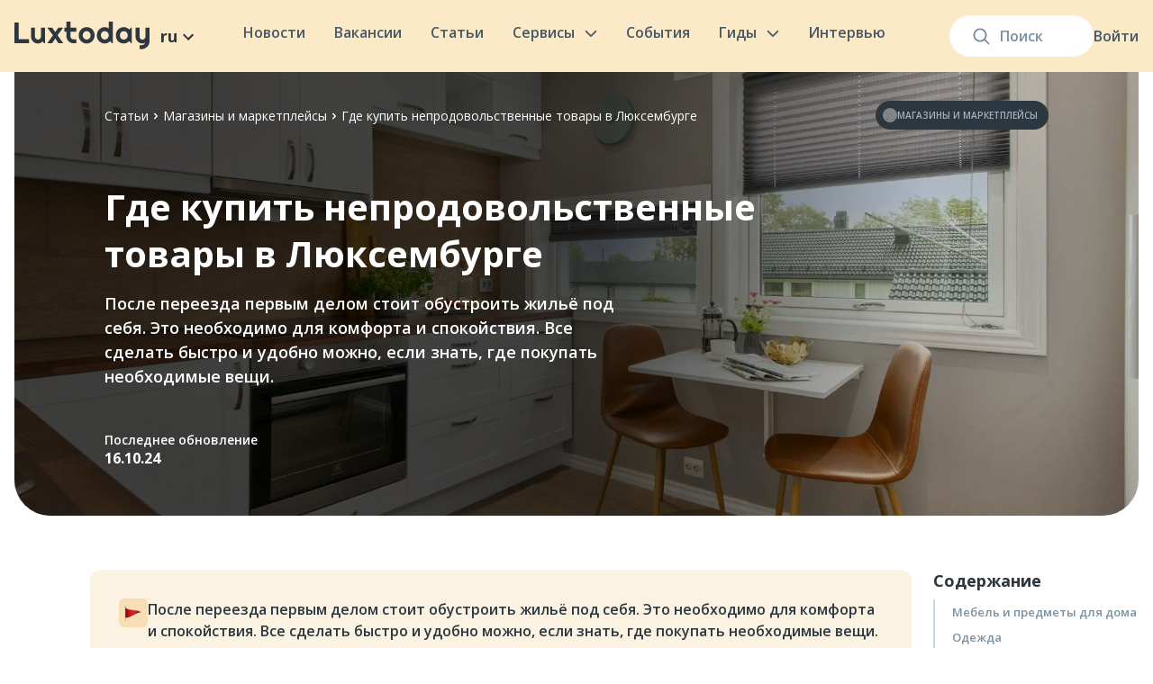

--- FILE ---
content_type: text/html; charset=utf-8
request_url: https://luxtoday.lu/ru/knowledge/gde-kupit-neprodovolstvennye-tovary-v-lyuksemburge
body_size: 46896
content:
<!DOCTYPE html><html lang="ru"><head><meta charSet="utf-8"/><meta name="viewport" content="width=device-width, initial-scale=1.0"/><link rel="apple-touch-icon" sizes="180x180" href="/apple-touch-icon.png"/><link rel="icon" type="image/png" sizes="32x32" href="/favicon-32x32.png"/><link rel="icon" type="image/png" sizes="16x16" href="/favicon-16x16.png"/><link rel="icon" href="/favicon.ico"/><link rel="manifest" href="/site.webmanifest"/><link rel="preconnect" href="https://editor.luxtoday.lu"/><link rel="dns-prefetch" href="https://editor.luxtoday.lu"/><meta property="og:locale" content="ru"/><meta property="og:site_name" content="Информационное издание Люксембурга"/><link rel="preload" as="image" imageSrcSet="/images/logo.svg 1x, /images/logo.svg 2x"/><link rel="preload" as="image" imageSrcSet="/images/burger.svg 1x, /images/burger.svg 2x"/><meta property="article:published_time" content="2022-06-29T12:03:38.000Z"/><meta property="article:modified_time" content="2024-10-16T11:16:51.914Z"/><meta property="og:updated_time" content="2024-10-16T11:16:51.914Z"/><meta name="twitter:title" content="Где купить непродовольственные товары в Люксембурге"/><meta name="twitter:image" content="https://editor.luxtoday.lu/uploads/rune_enstad_UXFJ_6_Zj27_M_unsplash_913d7f38a7.jpg"/><meta name="twitter:description" content="После переезда первым делом стоит обустроить жильё под себя. Это необходимо для комфорта и спокойствия. Все сделать быстро и удобно можно, если знать, где покупать необходимые вещи."/><meta name="twitter:card" content="summary_large_image"/><title>Мебель, бытовая техника и другие непродовольственные товары в Люксембурге — Luxtoday.lu</title><meta name="robots" content="index,follow"/><meta name="description" content="Где купить письменный стол, кровать, шкаф и другие предметы мебели, куда сходить за одеждой и за бытовой техникой, что можно найти на ярмарках и рынках — обо всем этом рассказываем в статье"/><link rel="alternate" hrefLang="ru" href="https://luxtoday.lu/ru/knowledge/gde-kupit-neprodovolstvennye-tovary-v-lyuksemburge"/><link rel="alternate" hrefLang="en" href="https://luxtoday.lu/en/knowledge/where-to-buy-non-food-items-in-luxembourg"/><link rel="alternate" hrefLang="de" href="https://luxtoday.lu/de/blog/non-food-produkte-luxemburg"/><link rel="alternate" hrefLang="x-default" href="https://luxtoday.lu/en/knowledge/where-to-buy-non-food-items-in-luxembourg"/><meta property="og:title" content="Мебель, бытовая техника и другие непродовольственные товары в Люксембурге"/><meta property="og:description" content="Где купить письменный стол, кровать, шкаф и другие предметы мебели, куда сходить за одеждой и за бытовой техникой, что можно найти на ярмарках и рынках — обо всем этом рассказываем в статье"/><meta property="og:image" content="https://editor.luxtoday.lu/uploads/rune_enstad_UXFJ_6_Zj27_M_unsplash_913d7f38a7.jpg"/><meta property="og:image:secure_url" content="https://editor.luxtoday.lu/uploads/rune_enstad_UXFJ_6_Zj27_M_unsplash_913d7f38a7.jpg"/><meta property="og:image:width" content="1080"/><meta property="og:image:height" content="573"/><link rel="preload" as="image" imageSrcSet="/_next/image?url=https%3A%2F%2Feditor.luxtoday.lu%2Fuploads%2Frune_enstad_UXFJ_6_Zj27_M_unsplash_913d7f38a7.jpg&amp;w=640&amp;q=75 640w, /_next/image?url=https%3A%2F%2Feditor.luxtoday.lu%2Fuploads%2Frune_enstad_UXFJ_6_Zj27_M_unsplash_913d7f38a7.jpg&amp;w=750&amp;q=75 750w, /_next/image?url=https%3A%2F%2Feditor.luxtoday.lu%2Fuploads%2Frune_enstad_UXFJ_6_Zj27_M_unsplash_913d7f38a7.jpg&amp;w=828&amp;q=75 828w, /_next/image?url=https%3A%2F%2Feditor.luxtoday.lu%2Fuploads%2Frune_enstad_UXFJ_6_Zj27_M_unsplash_913d7f38a7.jpg&amp;w=1080&amp;q=75 1080w, /_next/image?url=https%3A%2F%2Feditor.luxtoday.lu%2Fuploads%2Frune_enstad_UXFJ_6_Zj27_M_unsplash_913d7f38a7.jpg&amp;w=1200&amp;q=75 1200w, /_next/image?url=https%3A%2F%2Feditor.luxtoday.lu%2Fuploads%2Frune_enstad_UXFJ_6_Zj27_M_unsplash_913d7f38a7.jpg&amp;w=1920&amp;q=75 1920w, /_next/image?url=https%3A%2F%2Feditor.luxtoday.lu%2Fuploads%2Frune_enstad_UXFJ_6_Zj27_M_unsplash_913d7f38a7.jpg&amp;w=2048&amp;q=75 2048w, /_next/image?url=https%3A%2F%2Feditor.luxtoday.lu%2Fuploads%2Frune_enstad_UXFJ_6_Zj27_M_unsplash_913d7f38a7.jpg&amp;w=3840&amp;q=75 3840w" imageSizes="(max-width: 1440px) 100vw, 1344px"/><script type="application/ld+json">{
"@context": "https://schema.org",
"@type": "BreadcrumbList",
 "itemListElement": [{
    "@type": "ListItem",
    "position": 1,
    "name": "Статьи",
    "item": "https://luxtoday.lu/ru/knowledge"
  },{
    "@type": "ListItem",
    "position": 2,
    "name": "Магазины и маркетплейсы",
    "item": "https://luxtoday.lu/rustores-and-marketplaces-ru"
  },{
    "@type": "ListItem",
    "position": 3,
    "name": "Где купить непродовольственные товары в Люксембурге"
    
  }]         
   } </script><link rel="preload" as="image" imageSrcSet="/_next/image?url=https%3A%2F%2Feditor.luxtoday.lu%2Fuploads%2Fshopping_cart_1f6d2_8baa143acf.png&amp;w=16&amp;q=75 1x, /_next/image?url=https%3A%2F%2Feditor.luxtoday.lu%2Fuploads%2Fshopping_cart_1f6d2_8baa143acf.png&amp;w=32&amp;q=75 2x"/><script type="application/ld+json">
              {
                "@context": "https://schema.org",
                "@type": "CreativeWorkSeries",
                "name": "Где купить непродовольственные товары в Люксембурге",
                "aggregateRating": {
                  "@type": "AggregateRating",
                  "bestRating": 5,
                  "ratingValue": 4.7,
                  "ratingCount": 10
                }
              } 
            </script><meta name="next-head-count" content="37"/><link rel="icon" href="/favicon.ico" sizes="any"/><link rel="icon" href="/favicon.ico"/><link rel="apple-touch-icon" href="/apple-touch-icon.png"/><noscript><img height="1" width="1" style="display:none" src="https://www.facebook.com/tr?id=1698658330494231&amp;ev=PageView&amp;noscript=1" alt="facebook"/></noscript><link rel="preload" href="/_next/static/media/e1df014bb05b8510.p.woff2" as="font" type="font/woff2" crossorigin="anonymous"/><link rel="preload" href="/_next/static/css/c8e9e0a85f706d62.css" as="style"/><link rel="stylesheet" href="/_next/static/css/c8e9e0a85f706d62.css" data-n-g=""/><link rel="preload" href="/_next/static/css/e49ff44b0b3da410.css" as="style"/><link rel="stylesheet" href="/_next/static/css/e49ff44b0b3da410.css" data-n-p=""/><link rel="preload" href="/_next/static/css/971296bd9b2af464.css" as="style"/><link rel="stylesheet" href="/_next/static/css/971296bd9b2af464.css" data-n-p=""/><link rel="preload" href="/_next/static/css/78b34dab79a3bc4f.css" as="style"/><link rel="stylesheet" href="/_next/static/css/78b34dab79a3bc4f.css"/><link rel="preload" href="/_next/static/css/9b51db13ccc09826.css" as="style"/><link rel="stylesheet" href="/_next/static/css/9b51db13ccc09826.css"/><link rel="preload" href="/_next/static/css/b3746154969b84a3.css" as="style"/><link rel="stylesheet" href="/_next/static/css/b3746154969b84a3.css"/><link rel="preload" href="/_next/static/css/6f6ddb767405f151.css" as="style"/><link rel="stylesheet" href="/_next/static/css/6f6ddb767405f151.css"/><link rel="preload" href="/_next/static/css/9373d6aa033dd1a0.css" as="style"/><link rel="stylesheet" href="/_next/static/css/9373d6aa033dd1a0.css"/><link rel="preload" href="/_next/static/css/8940d1373ff61467.css" as="style"/><link rel="stylesheet" href="/_next/static/css/8940d1373ff61467.css"/><link rel="preload" href="/_next/static/css/828647aefdfe6bf4.css" as="style"/><link rel="stylesheet" href="/_next/static/css/828647aefdfe6bf4.css"/><link rel="preload" href="/_next/static/css/11520b9befd0a4f0.css" as="style"/><link rel="stylesheet" href="/_next/static/css/11520b9befd0a4f0.css"/><link rel="preload" href="/_next/static/css/23bb4a4edf865d39.css" as="style"/><link rel="stylesheet" href="/_next/static/css/23bb4a4edf865d39.css"/><link rel="preload" href="/_next/static/css/2dce96654a657f25.css" as="style"/><link rel="stylesheet" href="/_next/static/css/2dce96654a657f25.css"/><noscript data-n-css=""></noscript><script defer="" nomodule="" src="/_next/static/chunks/polyfills-c67a75d1b6f99dc8.js"></script><script defer="" src="/_next/static/chunks/667.91d57cc474a9597a.js"></script><script defer="" src="/_next/static/chunks/5938.d5920c3baf816cc8.js"></script><script defer="" src="/_next/static/chunks/2553.f41eaf35f3f30bd6.js"></script><script defer="" src="/_next/static/chunks/6643.f23b340987692893.js"></script><script defer="" src="/_next/static/chunks/7335.57ffa07cf08ff73e.js"></script><script defer="" src="/_next/static/chunks/6325.b711b408cfb3190e.js"></script><script defer="" src="/_next/static/chunks/8997.ca4369db1cab5714.js"></script><script defer="" src="/_next/static/chunks/9387.b584285d9935d3a9.js"></script><script defer="" src="/_next/static/chunks/5458.5f33566efc24ab50.js"></script><script defer="" src="/_next/static/chunks/63.c5908a4520f4c32b.js"></script><script src="/_next/static/chunks/webpack-0ad7b65566e7f945.js" defer=""></script><script src="/_next/static/chunks/framework-2fe4cb6473b20297.js" defer=""></script><script src="/_next/static/chunks/main-605ad8af27379493.js" defer=""></script><script src="/_next/static/chunks/pages/_app-85eedb5fd28dc23d.js" defer=""></script><script src="/_next/static/chunks/2852872c-b605aca0298c2109.js" defer=""></script><script src="/_next/static/chunks/2087-2a16441ffeb6cf1d.js" defer=""></script><script src="/_next/static/chunks/2098-ff0211a3c5c5e5e6.js" defer=""></script><script src="/_next/static/chunks/1400-dded44a1acbe7649.js" defer=""></script><script src="/_next/static/chunks/3253-aa2a77272823a288.js" defer=""></script><script src="/_next/static/chunks/2823-d09ffd84ec861e6e.js" defer=""></script><script src="/_next/static/chunks/1510-0e1657e829e5d4f3.js" defer=""></script><script src="/_next/static/chunks/295-38d9016cad5102b1.js" defer=""></script><script src="/_next/static/chunks/9915-464fc4c69ca65667.js" defer=""></script><script src="/_next/static/chunks/5090-58de6d70b8705826.js" defer=""></script><script src="/_next/static/chunks/pages/knowledge/%5Bslug%5D-dd13dd3b8cca9d28.js" defer=""></script><script src="/_next/static/y3mTG_INPvRdCcB_FpAKJ/_buildManifest.js" defer=""></script><script src="/_next/static/y3mTG_INPvRdCcB_FpAKJ/_ssgManifest.js" defer=""></script></head><body><noscript><iframe src="https://www.googletagmanager.com/ns.html?id=GTM-TQTQ7GB" height="0" width="0" style="display:none;visibility:hidden"></iframe></noscript><div><svg xmlns="http://www.w3.org/2000/svg" xmlns:xlink="http://www.w3.org/1999/xlink" style="position: absolute; width: 0; height: 0" aria-hidden="true" id="__SVG_SPRITE_NODE__"><symbol fill="none" xmlns="http://www.w3.org/2000/svg" viewBox="0 0 24 24" id="arrow"><g clip-path="url(#arrow_a)"><path d="M16.59 8.59 12 13.17 7.41 8.59 6 10l6 6 6-6-1.41-1.41Z" fill="currentColor" /></g><defs><clipPath id="arrow_a"><path fill="#fff" d="M0 0h24v24H0z" /></clipPath></defs></symbol><symbol fill="none" xmlns="http://www.w3.org/2000/svg" viewBox="0 0 24 24" id="facebook"><path d="M12 0C5.373 0 0 5.175 0 11.56c0 5.794 4.432 10.58 10.207 11.415v-8.352h-2.97v-3.039h2.97V9.563c0-3.348 1.693-4.817 4.58-4.817 1.384 0 2.115.098 2.462.143v2.653h-1.97c-1.226 0-1.655 1.12-1.655 2.381v1.661h3.594l-.488 3.039h-3.106V23C19.481 22.235 24 17.41 24 11.56 24 5.174 18.627 0 12 0Z" fill="currentColor" /></symbol><symbol fill="none" xmlns="http://www.w3.org/2000/svg" viewBox="0 0 24 24" id="telegram"><g clip-path="url(#telegram_a)"><path d="M12 .375C5.578.375.375 5.579.375 12c0 6.422 5.204 11.625 11.625 11.625 6.422 0 11.625-5.203 11.625-11.625C23.625 5.579 18.422.375 12 .375Zm5.71 7.964-1.908 8.991c-.141.638-.52.792-1.05.492l-2.907-2.142-1.401 1.35c-.155.155-.286.286-.586.286l.206-2.958 5.386-4.866c.235-.206-.052-.323-.361-.117l-6.657 4.19-2.869-.895c-.623-.197-.637-.623.132-.924l11.208-4.322c.52-.187.975.127.806.914v.001Z" fill="currentColor" /></g><defs><clipPath id="telegram_a"><path fill="currentColor" d="M0 0h24v24H0z" /></clipPath></defs></symbol><symbol xmlns="http://www.w3.org/2000/svg" viewBox="0 0 291.319 291.319" id="linkedin"><path fill="currentColor" d="M145.659 0c80.45 0 145.66 65.219 145.66 145.66s-65.21 145.659-145.66 145.659S0 226.1 0 145.66 65.21 0 145.659 0z" /><path fill="#ffefd7" d="M82.079 200.136h27.275v-90.91H82.079v90.91zm106.259-94.059c-13.237 0-25.081 4.834-33.483 15.504v-12.654H127.48v91.21h27.375v-49.324c0-10.424 9.55-20.593 21.512-20.593s14.912 10.169 14.912 20.338v49.57h27.275v-51.6c-.001-35.842-16.97-42.451-30.216-42.451zm-92.749-5.936c7.538 0 13.656-6.118 13.656-13.656S103.127 72.83 95.589 72.83s-13.656 6.118-13.656 13.656 6.118 13.655 13.656 13.655z" /></symbol><symbol fill="none" xmlns="http://www.w3.org/2000/svg" viewBox="0 0 24 24" id="twitter"><g clip-path="url(#twitter_a)" fill="currentColor"><path d="M12 2.36c-5.32 0-9.634 4.316-9.634 9.64 0 5.323 4.313 9.639 9.634 9.639 5.32 0 9.633-4.316 9.633-9.64 0-5.323-4.313-9.639-9.633-9.639Zm4.702 7.245s.23 1.136-.593 3.13c-.822 1.996-2.856 3.884-5.659 4.059-2.802.175-4.312-1.065-4.312-1.065 2.103.162 3.032-.701 3.53-.984-1.953-.256-2.236-1.726-2.236-1.726.189.081.768.054 1.078-.027-1.913-.472-1.954-2.4-1.954-2.4s.714.364 1.119.297c-1.847-1.402-.768-3.236-.768-3.236 2.438 2.67 5.025 2.522 5.025 2.522l.012.017a2.416 2.416 0 0 1 4.123-2.22l.016-.008c.862-.054 1.495-.513 1.495-.513a2.2 2.2 0 0 1-1.053 1.245.57.57 0 0 1 .009.022c.3-.073 1.11-.271 1.327-.336-.471.862-1.159 1.223-1.159 1.223Z" /><path fill-rule="evenodd" clip-rule="evenodd" d="M0 12C0 5.373 5.373 0 12 0s12 5.373 12 12-5.373 12-12 12S0 18.627 0 12Zm12-6.4c-1.738 0-1.956.008-2.638.039-.682.03-1.147.139-1.554.297a3.134 3.134 0 0 0-1.133.738 3.142 3.142 0 0 0-.74 1.134c-.158.407-.266.872-.296 1.553-.031.683-.039.9-.039 2.639 0 1.738.008 1.956.039 2.638.031.682.139 1.147.297 1.554.164.42.382.778.738 1.134.356.355.713.575 1.133.738.408.158.873.266 1.554.297.683.031.9.04 2.639.04 1.738 0 1.956-.009 2.638-.04.682-.03 1.147-.139 1.554-.297a3.13 3.13 0 0 0 1.133-.738c.356-.356.575-.713.739-1.134.157-.407.265-.872.297-1.553.031-.683.039-.9.039-2.639 0-1.738-.008-1.956-.039-2.639-.032-.681-.14-1.146-.297-1.553a3.141 3.141 0 0 0-.739-1.134 3.128 3.128 0 0 0-1.133-.738c-.408-.158-.873-.266-1.555-.297-.682-.031-.9-.039-2.638-.039H12Z" /></g><defs><clipPath id="twitter_a"><path fill="currentColor" d="M0 0h24v24H0z" /></clipPath></defs></symbol></svg></div><div id="__next"><div class="new-layout_layout__iR9Dv __className_015671"><header class="SiteHeader_siteHeader__uesFR"><div class="SiteHeader_container__18NMZ"><div class="SiteHeader_searchWrapper__ohff4"><form class="SiteSearch_siteSearch__tyTul false false siteSearch"><input class="SiteSearch_input__SwqaI" placeholder="Поиск" value=""/><div class="SiteSearch_fade__8mcb3"></div><div class="SiteSearch_suggestsDropdown__oWcbl"><div class="SearchSuggests_SearchSuggests__Nx9Cc"><div class="SearchSuggests_seeAllLink__lW15h">Посмотреть все</div></div></div><div class="SiteSearch_searchIcon__L7pC8"><svg xmlns="http://www.w3.org/2000/svg" width="19" height="19" viewBox="0 0 20 20" fill="none"><path fill-rule="evenodd" clip-rule="evenodd" d="M14.3726 8.41231C14.3726 11.7293 11.7107 14.4183 8.42718 14.4183C5.14364 14.4183 2.4818 11.7293 2.4818 8.41231C2.4818 5.09528 5.14364 2.4063 8.42718 2.4063C11.7107 2.4063 14.3726 5.09528 14.3726 8.41231ZM13.3953 14.6529C12.036 15.7586 10.3081 16.4203 8.42718 16.4203C4.04912 16.4203 0.5 12.835 0.5 8.41231C0.5 3.98961 4.04912 0.404297 8.42718 0.404297C12.8052 0.404297 16.3544 3.98961 16.3544 8.41231C16.3544 10.2132 15.7659 11.8753 14.7726 13.213L19.2098 17.6955C19.5968 18.0864 19.5968 18.7202 19.2098 19.1111C18.8228 19.502 18.1954 19.502 17.8085 19.1111L13.3953 14.6529Z" fill="#7B90A0"></path></svg></div></form><div class="AccountDropdown_menu__Y5hAZ"><a class="AccountDropdown_signIn__jE02V" href="/ru/login">Войти</a></div></div><div class="SiteHeader_siteLogoAndSiteLanguage__O032E siteLogoAndSiteLanguage"><a class="SiteHeader_siteLogo__QBIK8" href="/ru"><img alt="Luxtoday" srcSet="/images/logo.svg 1x, /images/logo.svg 2x" src="/images/logo.svg" width="150" height="32" decoding="async" data-nimg="1" style="color:transparent"/></a><div class="dropdown_wrapper__Ko_V0"><div class="dropdown_caption__yWNuq">ru<!-- --> <svg width="24" height="24"><use xlink:href="#arrow"></use></svg></div></div></div><input type="checkbox" id="mobileMenuCheckbox" style="display:none"/><nav class="SiteNavigation_siteNavigation__j22Rs"><div class="SiteNavigation_mobileMenuHeader__Ctx82"><a class="SiteNavigation_siteLogo__CONW3" href="/ru"><img alt="Luxtoday" srcSet="/images/logo.svg 1x, /images/logo.svg 2x" src="/images/logo.svg" width="150" height="32" decoding="async" data-nimg="1" loading="lazy" style="color:transparent"/></a><label for="mobileMenuCheckbox" style="display:flex"><img alt="" srcSet="/images/close-mobile-menu.svg 1x, /images/close-mobile-menu.svg 2x" src="/images/close-mobile-menu.svg" width="32" height="32" decoding="async" data-nimg="1" loading="lazy" style="color:transparent"/></label></div><div class="SiteNavigation_siteNavItem__PjeDB"><a class="SiteNavigation_siteNavItemLink__LT5qP" href="/ru/news">Новости</a></div><div class="SiteNavigation_siteNavItem__PjeDB"><a class="SiteNavigation_siteNavItemLink__LT5qP" href="/ru/jobs">Вакансии</a></div><div class="SiteNavigation_siteNavItem__PjeDB"><a class="SiteNavigation_siteNavItemLink__LT5qP" href="/ru/knowledge">Статьи</a></div><div class="SiteNavigation_mobileMenuBlogCategoriesLinks__XNV_V"><a href="/ru/knowledge/hobbi-i-otdih">Хобби и отдых</a><a href="/ru/knowledge/security-and-justice">Безопасность и правопорядок</a><a href="/ru/knowledge/benefit">Пособия и льготы</a><a href="/ru/knowledge/transport-and-driving">Транспорт и вождение</a><a href="/ru/knowledge/europa-ru">Европа</a><a href="/ru/knowledge/dokumenty">Документы</a><a href="/ru/knowledge/eda-i-restorani">Еда и рестораны</a><a href="/ru/knowledge/rent-and-house">Аренда и жилье</a><a href="/ru/knowledge/communes-ru">Коммуны</a><a href="/ru/knowledge/business">Бизнес</a><a href="/ru/knowledge/communication-and-internet-ru">Связь и интернет</a><a href="/ru/knowledge/izuchenie-yazykov">Изучение языков</a><a href="/ru/knowledge/pets">Домашние животные</a><a href="/ru/knowledge/ecology-and-climate-ru">Экология и климат</a><a href="/ru/knowledge/kids">Дети</a><a href="/ru/knowledge/residency">ВНЖ</a><a href="/ru/knowledge/banking-and-finance">Банки и финансы</a><a href="/ru/knowledge/job-ru">Трудоустройство и работа</a><a href="/ru/knowledge/education-ru">Образование</a><a href="/ru/knowledge/residence">ПМЖ и гражданство</a><a href="/ru/knowledge/taxes-ru">Налоги</a><a href="/ru/knowledge/cultural-integration">Культурная интеграция</a><a href="/ru/knowledge/stores-and-marketplaces-ru">Магазины и маркетплейсы</a><a href="/ru/knowledge/medicine-ru">Медицина</a></div><div class="SiteNavigation_siteNavItemWithDropdown__KhiK2"><a class="SiteNavigation_siteNavItemLink__LT5qP" href="/ru/services">Сервисы<svg class="SiteNavigation_siteNavItemLinkChevron__IVu5B" xmlns="http://www.w3.org/2000/svg" width="14" height="8" viewBox="0 0 15 9" fill="none"><path d="M13.5 1.9043L7.5 7.9043L1.5 1.9043" stroke="#465967" stroke-width="2" stroke-linecap="round" stroke-linejoin="round"></path></svg></a><label for="showMobileServicesMenu" class="SiteNavigation_mobileMenuChevron__4oaag"><img alt="" srcSet="/images/mobile-menu-chevron.svg 1x, /images/mobile-menu-chevron.svg 2x" src="/images/mobile-menu-chevron.svg" width="32" height="32" decoding="async" data-nimg="1" loading="lazy" style="color:transparent"/></label><input type="checkbox" id="showMobileServicesMenu" style="display:none"/><div class="ServicesMenuDropdown_siteNavigationDropdown__lj35q siteNavigationDropdown"><div class="ServicesMenuDropdown_mobileMenuHeader__mqoHB"><label for="showMobileServicesMenu" class="ServicesMenuDropdown_currentCategoryHeading__In6Fu"><img alt="" srcSet="/images/mobile-menu-back-chevron.svg 1x, /images/mobile-menu-back-chevron.svg 2x" src="/images/mobile-menu-back-chevron.svg" width="14" height="24" decoding="async" data-nimg="1" loading="lazy" style="color:transparent"/>Сервисы</label><label for="mobileMenuCheckbox" style="display:flex"><img alt="" srcSet="/images/close-mobile-menu.svg 1x, /images/close-mobile-menu.svg 2x" src="/images/close-mobile-menu.svg" width="32" height="32" decoding="async" data-nimg="1" loading="lazy" style="color:transparent"/></label></div><div class="ServicesMenuDropdown_servicesGrid__bea3L"><a class="ServiceGridItem_serviceGridItem__Px6DZ" href="/ru/nalogovii-kalkulyator-dlya-kompanii"><div class="ServiceGridItem_title__p_mY9">Налоговый калькулятор для компаний в Люксембурге</div><img alt="" srcSet="/_next/image?url=https%3A%2F%2Feditor.luxtoday.lu%2Fuploads%2FCover_for_Business_Tax_calculator_17ccfb3bbe.png&amp;w=256&amp;q=75 1x, /_next/image?url=https%3A%2F%2Feditor.luxtoday.lu%2Fuploads%2FCover_for_Business_Tax_calculator_17ccfb3bbe.png&amp;w=640&amp;q=75 2x" src="/_next/image?url=https%3A%2F%2Feditor.luxtoday.lu%2Fuploads%2FCover_for_Business_Tax_calculator_17ccfb3bbe.png&amp;w=640&amp;q=75" width="205" height="142" decoding="async" data-nimg="1" class="ServiceGridItem_image__oTBms" loading="lazy" style="color:transparent"/></a><a class="ServiceGridItem_serviceGridItem__Px6DZ" href="/ru/pogoda-luxembourg/luxembourg"><div class="ServiceGridItem_title__p_mY9">Погода в Люксембурге на карте</div><img alt="" srcSet="/_next/image?url=https%3A%2F%2Feditor.luxtoday.lu%2Fuploads%2FCover_for_Weather_forecast_038183dce0.png&amp;w=256&amp;q=75 1x, /_next/image?url=https%3A%2F%2Feditor.luxtoday.lu%2Fuploads%2FCover_for_Weather_forecast_038183dce0.png&amp;w=640&amp;q=75 2x" src="/_next/image?url=https%3A%2F%2Feditor.luxtoday.lu%2Fuploads%2FCover_for_Weather_forecast_038183dce0.png&amp;w=640&amp;q=75" width="205" height="142" decoding="async" data-nimg="1" class="ServiceGridItem_image__oTBms" loading="lazy" style="color:transparent"/></a><a class="ServiceGridItem_serviceGridItem__Px6DZ" href="/ru/tax-calculator"><div class="ServiceGridItem_title__p_mY9">Калькулятор подоходного налога</div><img alt="" srcSet="/_next/image?url=https%3A%2F%2Feditor.luxtoday.lu%2Fuploads%2FCover_for_Tax_calculator_c510c3b638.png&amp;w=256&amp;q=75 1x, /_next/image?url=https%3A%2F%2Feditor.luxtoday.lu%2Fuploads%2FCover_for_Tax_calculator_c510c3b638.png&amp;w=640&amp;q=75 2x" src="/_next/image?url=https%3A%2F%2Feditor.luxtoday.lu%2Fuploads%2FCover_for_Tax_calculator_c510c3b638.png&amp;w=640&amp;q=75" width="205" height="142" decoding="async" data-nimg="1" class="ServiceGridItem_image__oTBms" loading="lazy" style="color:transparent"/></a><a class="ServiceGridItem_serviceGridItem__Px6DZ" href="/ru/bank-holidays"><div class="ServiceGridItem_title__p_mY9">Официальные праздники и выходные</div><img alt="" srcSet="/_next/image?url=https%3A%2F%2Feditor.luxtoday.lu%2Fuploads%2FCover_for_Official_holidays_f468d7262a.png&amp;w=256&amp;q=75 1x, /_next/image?url=https%3A%2F%2Feditor.luxtoday.lu%2Fuploads%2FCover_for_Official_holidays_f468d7262a.png&amp;w=640&amp;q=75 2x" src="/_next/image?url=https%3A%2F%2Feditor.luxtoday.lu%2Fuploads%2FCover_for_Official_holidays_f468d7262a.png&amp;w=640&amp;q=75" width="205" height="142" decoding="async" data-nimg="1" class="ServiceGridItem_image__oTBms" loading="lazy" style="color:transparent"/></a></div></div></div><div class="SiteNavigation_siteNavItem__PjeDB"><a class="SiteNavigation_siteNavItemLink__LT5qP" href="/ru/events">События</a></div><div class="SiteNavigation_siteNavItemWithDropdown__KhiK2"><p class="SiteNavigation_siteNavItemLink__LT5qP">Гиды<svg class="SiteNavigation_siteNavItemLinkChevron__IVu5B" xmlns="http://www.w3.org/2000/svg" width="14" height="8" viewBox="0 0 15 9" fill="none"><path d="M13.5 1.9043L7.5 7.9043L1.5 1.9043" stroke="#465967" stroke-width="2" stroke-linecap="round" stroke-linejoin="round"></path></svg></p><label for="showMobileCategoriesMenu" class="SiteNavigation_mobileMenuChevron__4oaag"><img alt="" srcSet="/images/mobile-menu-chevron.svg 1x, /images/mobile-menu-chevron.svg 2x" src="/images/mobile-menu-chevron.svg" width="32" height="32" decoding="async" data-nimg="1" loading="lazy" style="color:transparent"/></label><input type="checkbox" id="showMobileCategoriesMenu" style="display:none"/><div class="SiteNavigationDropdown_siteNavigationDropdown__Vh0aE siteNavigationDropdown"><div class="SiteNavigationDropdown_mobileMenuHeader__cuU61"><label for="showMobileCategoriesMenu2" class="SiteNavigationDropdown_currentCategoryHeading__7wE2M"><img alt="" srcSet="/images/mobile-menu-back-chevron.svg 1x, /images/mobile-menu-back-chevron.svg 2x" src="/images/mobile-menu-back-chevron.svg" width="14" height="24" decoding="async" data-nimg="1" loading="lazy" style="color:transparent"/>Гиды для бизнеса</label><label for="mobileMenuCheckbox" style="display:flex"><img alt="" srcSet="/images/close-mobile-menu.svg 1x, /images/close-mobile-menu.svg 2x" src="/images/close-mobile-menu.svg" width="32" height="32" decoding="async" data-nimg="1" loading="lazy" style="color:transparent"/></label></div><nav class="SiteNavigationDropdown_siteNavigationMenu__RSvlB SiteNavigationDropdown_highlightedMenu__GJ9Ta"><div class="SiteNavigationDropdown_menuOverflow___DauR SiteNavigationDropdown_highlightedMenu__GJ9Ta"><div class="SiteNavigationDropdown_menuItem__ox7rf"><a class="SiteNavigationDropdown_menuItemLink__8SNFK" href="/ru/citizen-guides">Гиды для граждан<div class="SiteNavigationDropdown_chevronBox__mCM5E"><svg xmlns="http://www.w3.org/2000/svg" width="8" height="15" viewBox="0 0 8 15" fill="none"><path d="M0.999999 1.9043L7 7.9043L1 13.9043" stroke="#435563" stroke-width="2" stroke-linecap="round" stroke-linejoin="round"></path></svg></div></a><label for="showSiteNavigationMenuГиды для граждан" class="SiteNavigationDropdown_mobileMenuChevron__lNNy9"><img alt="" srcSet="/images/mobile-menu-chevron.svg 1x, /images/mobile-menu-chevron.svg 2x" src="/images/mobile-menu-chevron.svg" width="32" height="32" decoding="async" data-nimg="1" loading="lazy" style="color:transparent"/></label><input type="checkbox" id="showSiteNavigationMenuГиды для граждан" style="display:none"/><nav class="SiteNavigationDropdown_siteNavigationMenu__RSvlB"><div class="SiteNavigationDropdown_menuOverflow___DauR"><div class="SiteNavigationDropdown_menuItem__ox7rf"><a class="SiteNavigationDropdown_menuItemLink__8SNFK" href="/ru/citizen-guides/zhilye-luksembourg"><div class="SiteNavigationDropdown_iconBox__3tS22"><img alt="" srcSet="/_next/image?url=https%3A%2F%2Feditor.luxtoday.lu%2Fuploads%2Fhouse_with_garden_1f3e1_af73bd4c79.png&amp;w=32&amp;q=60 1x, /_next/image?url=https%3A%2F%2Feditor.luxtoday.lu%2Fuploads%2Fhouse_with_garden_1f3e1_af73bd4c79.png&amp;w=48&amp;q=60 2x" src="/_next/image?url=https%3A%2F%2Feditor.luxtoday.lu%2Fuploads%2Fhouse_with_garden_1f3e1_af73bd4c79.png&amp;w=48&amp;q=60" width="20" height="20" decoding="async" data-nimg="1" loading="lazy" style="color:transparent"/></div>Жилье<div class="SiteNavigationDropdown_chevronBox__mCM5E"><svg xmlns="http://www.w3.org/2000/svg" width="8" height="15" viewBox="0 0 8 15" fill="none"><path d="M0.999999 1.9043L7 7.9043L1 13.9043" stroke="#435563" stroke-width="2" stroke-linecap="round" stroke-linejoin="round"></path></svg></div></a><label for="showSiteNavigationMenuЖилье" class="SiteNavigationDropdown_mobileMenuChevron__lNNy9"><img alt="" srcSet="/images/mobile-menu-chevron.svg 1x, /images/mobile-menu-chevron.svg 2x" src="/images/mobile-menu-chevron.svg" width="32" height="32" decoding="async" data-nimg="1" loading="lazy" style="color:transparent"/></label><input type="checkbox" id="showSiteNavigationMenuЖилье" style="display:none"/><nav class="SiteNavigationDropdown_siteNavigationMenu__RSvlB"><div class="SiteNavigationDropdown_mobileMenuHeader__cuU61"><label for="showSiteNavigationMenuЖилье" class="SiteNavigationDropdown_currentCategoryHeading__7wE2M"><img alt="" srcSet="/images/mobile-menu-back-chevron.svg 1x, /images/mobile-menu-back-chevron.svg 2x" src="/images/mobile-menu-back-chevron.svg" width="14" height="24" decoding="async" data-nimg="1" loading="lazy" style="color:transparent"/>Жилье</label><label for="mobileMenuCheckbox" style="display:flex"><img alt="" srcSet="/images/close-mobile-menu.svg 1x, /images/close-mobile-menu.svg 2x" src="/images/close-mobile-menu.svg" width="32" height="32" decoding="async" data-nimg="1" loading="lazy" style="color:transparent"/></label></div><div class="SiteNavigationDropdown_menuOverflow___DauR"><div class="SiteNavigationDropdown_menuItem__ox7rf"><a class="SiteNavigationDropdown_menuItemLink__8SNFK" href="/ru/citizen-guides/zhilye-luksembourg?subcategory=arenda-luxembourg">Аренда и покупка<div class="SiteNavigationDropdown_chevronBox__mCM5E"><svg xmlns="http://www.w3.org/2000/svg" width="8" height="15" viewBox="0 0 8 15" fill="none"><path d="M0.999999 1.9043L7 7.9043L1 13.9043" stroke="#435563" stroke-width="2" stroke-linecap="round" stroke-linejoin="round"></path></svg></div></a><label for="showSiteNavigationMenuАренда и покупка" class="SiteNavigationDropdown_mobileMenuChevron__lNNy9"><img alt="" srcSet="/images/mobile-menu-chevron.svg 1x, /images/mobile-menu-chevron.svg 2x" src="/images/mobile-menu-chevron.svg" width="32" height="32" decoding="async" data-nimg="1" loading="lazy" style="color:transparent"/></label><input type="checkbox" id="showSiteNavigationMenuАренда и покупка" style="display:none"/><nav class="SiteNavigationDropdown_siteNavigationMenu__RSvlB SiteNavigationDropdown_lastColumn__CrRgg"><div class="SiteNavigationDropdown_mobileMenuHeader__cuU61"><label for="showSiteNavigationMenuАренда и покупка" class="SiteNavigationDropdown_currentCategoryHeading__7wE2M"><img alt="" srcSet="/images/mobile-menu-back-chevron.svg 1x, /images/mobile-menu-back-chevron.svg 2x" src="/images/mobile-menu-back-chevron.svg" width="14" height="24" decoding="async" data-nimg="1" loading="lazy" style="color:transparent"/>Аренда и покупка</label><label for="mobileMenuCheckbox" style="display:flex"><img alt="" srcSet="/images/close-mobile-menu.svg 1x, /images/close-mobile-menu.svg 2x" src="/images/close-mobile-menu.svg" width="32" height="32" decoding="async" data-nimg="1" loading="lazy" style="color:transparent"/></label></div><div class="SiteNavigationDropdown_menuOverflow___DauR"><div class="SiteNavigationDropdown_menuItem__ox7rf SiteNavigationDropdown_guideMenuItem__jJPfy"><a class="SiteNavigationDropdown_guideMenuItemLink__TXSVX" href="/ru/guide/kak-snyat-kvartiru-v-lyuksemburge">Как снять квартиру</a></div><div class="SiteNavigationDropdown_menuItem__ox7rf SiteNavigationDropdown_guideMenuItem__jJPfy"><a class="SiteNavigationDropdown_guideMenuItemLink__TXSVX" href="/ru/guide/kak-kupit-zhile-v-lyuksemburge">Как купить жилье</a></div></div></nav></div><div class="SiteNavigationDropdown_menuItem__ox7rf"><a class="SiteNavigationDropdown_menuItemLink__8SNFK" href="/ru/citizen-guides/zhilye-luksembourg?subcategory=sertifikati-i-spravki">Сертификаты и справки<div class="SiteNavigationDropdown_chevronBox__mCM5E"><svg xmlns="http://www.w3.org/2000/svg" width="8" height="15" viewBox="0 0 8 15" fill="none"><path d="M0.999999 1.9043L7 7.9043L1 13.9043" stroke="#435563" stroke-width="2" stroke-linecap="round" stroke-linejoin="round"></path></svg></div></a><label for="showSiteNavigationMenuСертификаты и справки" class="SiteNavigationDropdown_mobileMenuChevron__lNNy9"><img alt="" srcSet="/images/mobile-menu-chevron.svg 1x, /images/mobile-menu-chevron.svg 2x" src="/images/mobile-menu-chevron.svg" width="32" height="32" decoding="async" data-nimg="1" loading="lazy" style="color:transparent"/></label><input type="checkbox" id="showSiteNavigationMenuСертификаты и справки" style="display:none"/><nav class="SiteNavigationDropdown_siteNavigationMenu__RSvlB SiteNavigationDropdown_lastColumn__CrRgg"><div class="SiteNavigationDropdown_mobileMenuHeader__cuU61"><label for="showSiteNavigationMenuСертификаты и справки" class="SiteNavigationDropdown_currentCategoryHeading__7wE2M"><img alt="" srcSet="/images/mobile-menu-back-chevron.svg 1x, /images/mobile-menu-back-chevron.svg 2x" src="/images/mobile-menu-back-chevron.svg" width="14" height="24" decoding="async" data-nimg="1" loading="lazy" style="color:transparent"/>Сертификаты и справки</label><label for="mobileMenuCheckbox" style="display:flex"><img alt="" srcSet="/images/close-mobile-menu.svg 1x, /images/close-mobile-menu.svg 2x" src="/images/close-mobile-menu.svg" width="32" height="32" decoding="async" data-nimg="1" loading="lazy" style="color:transparent"/></label></div><div class="SiteNavigationDropdown_menuOverflow___DauR"><div class="SiteNavigationDropdown_menuItem__ox7rf SiteNavigationDropdown_guideMenuItem__jJPfy"><a class="SiteNavigationDropdown_guideMenuItemLink__TXSVX" href="/ru/guide/kak-zaprosit-vipisku-iz-zemelnogo-kadastra">Как запросить выписку из земельного кадастра </a></div></div></nav></div></div></nav></div><div class="SiteNavigationDropdown_menuItem__ox7rf"><a class="SiteNavigationDropdown_menuItemLink__8SNFK" href="/ru/citizen-guides/vid-na-zhitelstvo"><div class="SiteNavigationDropdown_iconBox__3tS22"><img alt="" srcSet="/_next/image?url=https%3A%2F%2Feditor.luxtoday.lu%2Fuploads%2Fidentification_card_1faaa_3_29e54f5124.png&amp;w=32&amp;q=60 1x, /_next/image?url=https%3A%2F%2Feditor.luxtoday.lu%2Fuploads%2Fidentification_card_1faaa_3_29e54f5124.png&amp;w=48&amp;q=60 2x" src="/_next/image?url=https%3A%2F%2Feditor.luxtoday.lu%2Fuploads%2Fidentification_card_1faaa_3_29e54f5124.png&amp;w=48&amp;q=60" width="20" height="20" decoding="async" data-nimg="1" loading="lazy" style="color:transparent"/></div>ВНЖ<div class="SiteNavigationDropdown_chevronBox__mCM5E"><svg xmlns="http://www.w3.org/2000/svg" width="8" height="15" viewBox="0 0 8 15" fill="none"><path d="M0.999999 1.9043L7 7.9043L1 13.9043" stroke="#435563" stroke-width="2" stroke-linecap="round" stroke-linejoin="round"></path></svg></div></a><label for="showSiteNavigationMenuВНЖ" class="SiteNavigationDropdown_mobileMenuChevron__lNNy9"><img alt="" srcSet="/images/mobile-menu-chevron.svg 1x, /images/mobile-menu-chevron.svg 2x" src="/images/mobile-menu-chevron.svg" width="32" height="32" decoding="async" data-nimg="1" loading="lazy" style="color:transparent"/></label><input type="checkbox" id="showSiteNavigationMenuВНЖ" style="display:none"/><nav class="SiteNavigationDropdown_siteNavigationMenu__RSvlB"><div class="SiteNavigationDropdown_mobileMenuHeader__cuU61"><label for="showSiteNavigationMenuВНЖ" class="SiteNavigationDropdown_currentCategoryHeading__7wE2M"><img alt="" srcSet="/images/mobile-menu-back-chevron.svg 1x, /images/mobile-menu-back-chevron.svg 2x" src="/images/mobile-menu-back-chevron.svg" width="14" height="24" decoding="async" data-nimg="1" loading="lazy" style="color:transparent"/>ВНЖ</label><label for="mobileMenuCheckbox" style="display:flex"><img alt="" srcSet="/images/close-mobile-menu.svg 1x, /images/close-mobile-menu.svg 2x" src="/images/close-mobile-menu.svg" width="32" height="32" decoding="async" data-nimg="1" loading="lazy" style="color:transparent"/></label></div><div class="SiteNavigationDropdown_menuOverflow___DauR"><div class="SiteNavigationDropdown_menuItem__ox7rf"><a class="SiteNavigationDropdown_menuItemLink__8SNFK" href="/ru/citizen-guides/vid-na-zhitelstvo?subcategory=osnovaniye-pereyezda">Основание для переезда<div class="SiteNavigationDropdown_chevronBox__mCM5E"><svg xmlns="http://www.w3.org/2000/svg" width="8" height="15" viewBox="0 0 8 15" fill="none"><path d="M0.999999 1.9043L7 7.9043L1 13.9043" stroke="#435563" stroke-width="2" stroke-linecap="round" stroke-linejoin="round"></path></svg></div></a><label for="showSiteNavigationMenuОснование для переезда" class="SiteNavigationDropdown_mobileMenuChevron__lNNy9"><img alt="" srcSet="/images/mobile-menu-chevron.svg 1x, /images/mobile-menu-chevron.svg 2x" src="/images/mobile-menu-chevron.svg" width="32" height="32" decoding="async" data-nimg="1" loading="lazy" style="color:transparent"/></label><input type="checkbox" id="showSiteNavigationMenuОснование для переезда" style="display:none"/><nav class="SiteNavigationDropdown_siteNavigationMenu__RSvlB SiteNavigationDropdown_lastColumn__CrRgg"><div class="SiteNavigationDropdown_mobileMenuHeader__cuU61"><label for="showSiteNavigationMenuОснование для переезда" class="SiteNavigationDropdown_currentCategoryHeading__7wE2M"><img alt="" srcSet="/images/mobile-menu-back-chevron.svg 1x, /images/mobile-menu-back-chevron.svg 2x" src="/images/mobile-menu-back-chevron.svg" width="14" height="24" decoding="async" data-nimg="1" loading="lazy" style="color:transparent"/>Основание для переезда</label><label for="mobileMenuCheckbox" style="display:flex"><img alt="" srcSet="/images/close-mobile-menu.svg 1x, /images/close-mobile-menu.svg 2x" src="/images/close-mobile-menu.svg" width="32" height="32" decoding="async" data-nimg="1" loading="lazy" style="color:transparent"/></label></div><div class="SiteNavigationDropdown_menuOverflow___DauR"><div class="SiteNavigationDropdown_menuItem__ox7rf SiteNavigationDropdown_guideMenuItem__jJPfy"><a class="SiteNavigationDropdown_guideMenuItemLink__TXSVX" href="/ru/guide/workers">Как переехать в Люксембург по Blue Card и по обычной рабочей визе</a></div><div class="SiteNavigationDropdown_menuItem__ox7rf SiteNavigationDropdown_guideMenuItem__jJPfy"><a class="SiteNavigationDropdown_guideMenuItemLink__TXSVX" href="/ru/guide/kak-pereehat-v-lyuksemburg-finansovo-nezavisimim">Как переехать по личным причинам в Люксембург</a></div><div class="SiteNavigationDropdown_menuItem__ox7rf SiteNavigationDropdown_guideMenuItem__jJPfy"><a class="SiteNavigationDropdown_guideMenuItemLink__TXSVX" href="/ru/guide/kak-pereehat-v-lyuksemburg-po-uchebe">Как переехать в Люксембург по учебе</a></div></div></nav></div><div class="SiteNavigationDropdown_menuItem__ox7rf"><a class="SiteNavigationDropdown_menuItemLink__8SNFK" href="/ru/citizen-guides/vid-na-zhitelstvo?subcategory=prodlenie-uterya-i-drugoe">Продление, утеря и другое<div class="SiteNavigationDropdown_chevronBox__mCM5E"><svg xmlns="http://www.w3.org/2000/svg" width="8" height="15" viewBox="0 0 8 15" fill="none"><path d="M0.999999 1.9043L7 7.9043L1 13.9043" stroke="#435563" stroke-width="2" stroke-linecap="round" stroke-linejoin="round"></path></svg></div></a><label for="showSiteNavigationMenuПродление, утеря и другое" class="SiteNavigationDropdown_mobileMenuChevron__lNNy9"><img alt="" srcSet="/images/mobile-menu-chevron.svg 1x, /images/mobile-menu-chevron.svg 2x" src="/images/mobile-menu-chevron.svg" width="32" height="32" decoding="async" data-nimg="1" loading="lazy" style="color:transparent"/></label><input type="checkbox" id="showSiteNavigationMenuПродление, утеря и другое" style="display:none"/><nav class="SiteNavigationDropdown_siteNavigationMenu__RSvlB SiteNavigationDropdown_lastColumn__CrRgg"><div class="SiteNavigationDropdown_mobileMenuHeader__cuU61"><label for="showSiteNavigationMenuПродление, утеря и другое" class="SiteNavigationDropdown_currentCategoryHeading__7wE2M"><img alt="" srcSet="/images/mobile-menu-back-chevron.svg 1x, /images/mobile-menu-back-chevron.svg 2x" src="/images/mobile-menu-back-chevron.svg" width="14" height="24" decoding="async" data-nimg="1" loading="lazy" style="color:transparent"/>Продление, утеря и другое</label><label for="mobileMenuCheckbox" style="display:flex"><img alt="" srcSet="/images/close-mobile-menu.svg 1x, /images/close-mobile-menu.svg 2x" src="/images/close-mobile-menu.svg" width="32" height="32" decoding="async" data-nimg="1" loading="lazy" style="color:transparent"/></label></div><div class="SiteNavigationDropdown_menuOverflow___DauR"><div class="SiteNavigationDropdown_menuItem__ox7rf SiteNavigationDropdown_guideMenuItem__jJPfy"><a class="SiteNavigationDropdown_guideMenuItemLink__TXSVX" href="/ru/guide/kak-prodlit-vnzh-lyuksemburga">Как продлить ВНЖ Люксембурга</a></div><div class="SiteNavigationDropdown_menuItem__ox7rf SiteNavigationDropdown_guideMenuItem__jJPfy"><a class="SiteNavigationDropdown_guideMenuItemLink__TXSVX" href="/ru/guide/kak-vosstanovit-uteryannii-ili-ukradennii-vnzh">Как восстановить утерянный или украденный ВНЖ</a></div></div></nav></div></div></nav></div><div class="SiteNavigationDropdown_menuItem__ox7rf"><a class="SiteNavigationDropdown_menuItemLink__8SNFK" href="/ru/citizen-guides/semya-i-obrazovaniye"><div class="SiteNavigationDropdown_iconBox__3tS22"><img alt="" srcSet="/_next/image?url=https%3A%2F%2Feditor.luxtoday.lu%2Fuploads%2Ffamily_1f46a_21de57e40e.png&amp;w=32&amp;q=60 1x, /_next/image?url=https%3A%2F%2Feditor.luxtoday.lu%2Fuploads%2Ffamily_1f46a_21de57e40e.png&amp;w=48&amp;q=60 2x" src="/_next/image?url=https%3A%2F%2Feditor.luxtoday.lu%2Fuploads%2Ffamily_1f46a_21de57e40e.png&amp;w=48&amp;q=60" width="20" height="20" decoding="async" data-nimg="1" loading="lazy" style="color:transparent"/></div>Семья и образование<div class="SiteNavigationDropdown_chevronBox__mCM5E"><svg xmlns="http://www.w3.org/2000/svg" width="8" height="15" viewBox="0 0 8 15" fill="none"><path d="M0.999999 1.9043L7 7.9043L1 13.9043" stroke="#435563" stroke-width="2" stroke-linecap="round" stroke-linejoin="round"></path></svg></div></a><label for="showSiteNavigationMenuСемья и образование" class="SiteNavigationDropdown_mobileMenuChevron__lNNy9"><img alt="" srcSet="/images/mobile-menu-chevron.svg 1x, /images/mobile-menu-chevron.svg 2x" src="/images/mobile-menu-chevron.svg" width="32" height="32" decoding="async" data-nimg="1" loading="lazy" style="color:transparent"/></label><input type="checkbox" id="showSiteNavigationMenuСемья и образование" style="display:none"/><nav class="SiteNavigationDropdown_siteNavigationMenu__RSvlB"><div class="SiteNavigationDropdown_mobileMenuHeader__cuU61"><label for="showSiteNavigationMenuСемья и образование" class="SiteNavigationDropdown_currentCategoryHeading__7wE2M"><img alt="" srcSet="/images/mobile-menu-back-chevron.svg 1x, /images/mobile-menu-back-chevron.svg 2x" src="/images/mobile-menu-back-chevron.svg" width="14" height="24" decoding="async" data-nimg="1" loading="lazy" style="color:transparent"/>Семья и образование</label><label for="mobileMenuCheckbox" style="display:flex"><img alt="" srcSet="/images/close-mobile-menu.svg 1x, /images/close-mobile-menu.svg 2x" src="/images/close-mobile-menu.svg" width="32" height="32" decoding="async" data-nimg="1" loading="lazy" style="color:transparent"/></label></div><div class="SiteNavigationDropdown_menuOverflow___DauR"><div class="SiteNavigationDropdown_menuItem__ox7rf"><a class="SiteNavigationDropdown_menuItemLink__8SNFK" href="/ru/citizen-guides/semya-i-obrazovaniye?subcategory=deti">Дети<div class="SiteNavigationDropdown_chevronBox__mCM5E"><svg xmlns="http://www.w3.org/2000/svg" width="8" height="15" viewBox="0 0 8 15" fill="none"><path d="M0.999999 1.9043L7 7.9043L1 13.9043" stroke="#435563" stroke-width="2" stroke-linecap="round" stroke-linejoin="round"></path></svg></div></a><label for="showSiteNavigationMenuДети" class="SiteNavigationDropdown_mobileMenuChevron__lNNy9"><img alt="" srcSet="/images/mobile-menu-chevron.svg 1x, /images/mobile-menu-chevron.svg 2x" src="/images/mobile-menu-chevron.svg" width="32" height="32" decoding="async" data-nimg="1" loading="lazy" style="color:transparent"/></label><input type="checkbox" id="showSiteNavigationMenuДети" style="display:none"/><nav class="SiteNavigationDropdown_siteNavigationMenu__RSvlB SiteNavigationDropdown_lastColumn__CrRgg"><div class="SiteNavigationDropdown_mobileMenuHeader__cuU61"><label for="showSiteNavigationMenuДети" class="SiteNavigationDropdown_currentCategoryHeading__7wE2M"><img alt="" srcSet="/images/mobile-menu-back-chevron.svg 1x, /images/mobile-menu-back-chevron.svg 2x" src="/images/mobile-menu-back-chevron.svg" width="14" height="24" decoding="async" data-nimg="1" loading="lazy" style="color:transparent"/>Дети</label><label for="mobileMenuCheckbox" style="display:flex"><img alt="" srcSet="/images/close-mobile-menu.svg 1x, /images/close-mobile-menu.svg 2x" src="/images/close-mobile-menu.svg" width="32" height="32" decoding="async" data-nimg="1" loading="lazy" style="color:transparent"/></label></div><div class="SiteNavigationDropdown_menuOverflow___DauR"><div class="SiteNavigationDropdown_menuItem__ox7rf SiteNavigationDropdown_guideMenuItem__jJPfy"><a class="SiteNavigationDropdown_guideMenuItemLink__TXSVX" href="/ru/guide/kak-pereehat-s-detmi-v-lyuksemburg">Как переехать с детьми в Люксембург</a></div><div class="SiteNavigationDropdown_menuItem__ox7rf SiteNavigationDropdown_guideMenuItem__jJPfy"><a class="SiteNavigationDropdown_guideMenuItemLink__TXSVX" href="/ru/guide/kak-ustroit-rebenka-v-sad-ili-shkolu-v-lyuksemburge">Как устроить ребенка в сад или в школу</a></div><div class="SiteNavigationDropdown_menuItem__ox7rf SiteNavigationDropdown_guideMenuItem__jJPfy"><a class="SiteNavigationDropdown_guideMenuItemLink__TXSVX" href="/ru/guide/kak-poluchit-finansovuyu-pomosch-na-visshee-obrazovanie">Как получить финансовую помощь на высшее образование</a></div><div class="SiteNavigationDropdown_menuItem__ox7rf SiteNavigationDropdown_guideMenuItem__jJPfy"><a class="SiteNavigationDropdown_guideMenuItemLink__TXSVX" href="/ru/guide/kak-poluchit-otpusk-po-bolezni-rebenka">Как получить отпуск по болезни ребенка</a></div></div></nav></div><div class="SiteNavigationDropdown_menuItem__ox7rf"><a class="SiteNavigationDropdown_menuItemLink__8SNFK" href="/ru/citizen-guides/semya-i-obrazovaniye?subcategory=dosug">Досуг<div class="SiteNavigationDropdown_chevronBox__mCM5E"><svg xmlns="http://www.w3.org/2000/svg" width="8" height="15" viewBox="0 0 8 15" fill="none"><path d="M0.999999 1.9043L7 7.9043L1 13.9043" stroke="#435563" stroke-width="2" stroke-linecap="round" stroke-linejoin="round"></path></svg></div></a><label for="showSiteNavigationMenuДосуг" class="SiteNavigationDropdown_mobileMenuChevron__lNNy9"><img alt="" srcSet="/images/mobile-menu-chevron.svg 1x, /images/mobile-menu-chevron.svg 2x" src="/images/mobile-menu-chevron.svg" width="32" height="32" decoding="async" data-nimg="1" loading="lazy" style="color:transparent"/></label><input type="checkbox" id="showSiteNavigationMenuДосуг" style="display:none"/><nav class="SiteNavigationDropdown_siteNavigationMenu__RSvlB SiteNavigationDropdown_lastColumn__CrRgg"><div class="SiteNavigationDropdown_mobileMenuHeader__cuU61"><label for="showSiteNavigationMenuДосуг" class="SiteNavigationDropdown_currentCategoryHeading__7wE2M"><img alt="" srcSet="/images/mobile-menu-back-chevron.svg 1x, /images/mobile-menu-back-chevron.svg 2x" src="/images/mobile-menu-back-chevron.svg" width="14" height="24" decoding="async" data-nimg="1" loading="lazy" style="color:transparent"/>Досуг</label><label for="mobileMenuCheckbox" style="display:flex"><img alt="" srcSet="/images/close-mobile-menu.svg 1x, /images/close-mobile-menu.svg 2x" src="/images/close-mobile-menu.svg" width="32" height="32" decoding="async" data-nimg="1" loading="lazy" style="color:transparent"/></label></div><div class="SiteNavigationDropdown_menuOverflow___DauR"><div class="SiteNavigationDropdown_menuItem__ox7rf SiteNavigationDropdown_guideMenuItem__jJPfy"><a class="SiteNavigationDropdown_guideMenuItemLink__TXSVX" href="/ru/guide/kultura-i-traditsii-lyuksemburga">Культура и традиции Люксембурга </a></div><div class="SiteNavigationDropdown_menuItem__ox7rf SiteNavigationDropdown_guideMenuItem__jJPfy"><a class="SiteNavigationDropdown_guideMenuItemLink__TXSVX" href="/ru/guide/kak-poluchit-chitatelskii-bilet-natsionalnoi-biblioteki-lyuksemburga">Как получить читательский билет Национальной библиотеки Люксембурга</a></div></div></nav></div><div class="SiteNavigationDropdown_menuItem__ox7rf"><a class="SiteNavigationDropdown_menuItemLink__8SNFK" href="/ru/citizen-guides/semya-i-obrazovaniye?subcategory=domashnie-zhivotnie">Домашние животные<div class="SiteNavigationDropdown_chevronBox__mCM5E"><svg xmlns="http://www.w3.org/2000/svg" width="8" height="15" viewBox="0 0 8 15" fill="none"><path d="M0.999999 1.9043L7 7.9043L1 13.9043" stroke="#435563" stroke-width="2" stroke-linecap="round" stroke-linejoin="round"></path></svg></div></a><label for="showSiteNavigationMenuДомашние животные" class="SiteNavigationDropdown_mobileMenuChevron__lNNy9"><img alt="" srcSet="/images/mobile-menu-chevron.svg 1x, /images/mobile-menu-chevron.svg 2x" src="/images/mobile-menu-chevron.svg" width="32" height="32" decoding="async" data-nimg="1" loading="lazy" style="color:transparent"/></label><input type="checkbox" id="showSiteNavigationMenuДомашние животные" style="display:none"/><nav class="SiteNavigationDropdown_siteNavigationMenu__RSvlB SiteNavigationDropdown_lastColumn__CrRgg"><div class="SiteNavigationDropdown_mobileMenuHeader__cuU61"><label for="showSiteNavigationMenuДомашние животные" class="SiteNavigationDropdown_currentCategoryHeading__7wE2M"><img alt="" srcSet="/images/mobile-menu-back-chevron.svg 1x, /images/mobile-menu-back-chevron.svg 2x" src="/images/mobile-menu-back-chevron.svg" width="14" height="24" decoding="async" data-nimg="1" loading="lazy" style="color:transparent"/>Домашние животные</label><label for="mobileMenuCheckbox" style="display:flex"><img alt="" srcSet="/images/close-mobile-menu.svg 1x, /images/close-mobile-menu.svg 2x" src="/images/close-mobile-menu.svg" width="32" height="32" decoding="async" data-nimg="1" loading="lazy" style="color:transparent"/></label></div><div class="SiteNavigationDropdown_menuOverflow___DauR"><div class="SiteNavigationDropdown_menuItem__ox7rf SiteNavigationDropdown_guideMenuItem__jJPfy"><a class="SiteNavigationDropdown_guideMenuItemLink__TXSVX" href="/ru/guide/kak-zavesti-sobaku-v-lyuksemburge">Как завести собаку</a></div><div class="SiteNavigationDropdown_menuItem__ox7rf SiteNavigationDropdown_guideMenuItem__jJPfy"><a class="SiteNavigationDropdown_guideMenuItemLink__TXSVX" href="/ru/guide/kak-popast-na-priem-k-veterinaru-v-lyuksemburge">Как попасть на прием к ветеринару</a></div></div></nav></div></div></nav></div><div class="SiteNavigationDropdown_menuItem__ox7rf"><a class="SiteNavigationDropdown_menuItemLink__8SNFK" href="/ru/citizen-guides/nalogi-luxembourg"><div class="SiteNavigationDropdown_iconBox__3tS22"><img alt="" srcSet="/_next/image?url=https%3A%2F%2Feditor.luxtoday.lu%2Fuploads%2Fmoney_with_wings_1f4b8_9c0285f30b.png&amp;w=32&amp;q=60 1x, /_next/image?url=https%3A%2F%2Feditor.luxtoday.lu%2Fuploads%2Fmoney_with_wings_1f4b8_9c0285f30b.png&amp;w=48&amp;q=60 2x" src="/_next/image?url=https%3A%2F%2Feditor.luxtoday.lu%2Fuploads%2Fmoney_with_wings_1f4b8_9c0285f30b.png&amp;w=48&amp;q=60" width="20" height="20" decoding="async" data-nimg="1" loading="lazy" style="color:transparent"/></div>Налоги<div class="SiteNavigationDropdown_chevronBox__mCM5E"><svg xmlns="http://www.w3.org/2000/svg" width="8" height="15" viewBox="0 0 8 15" fill="none"><path d="M0.999999 1.9043L7 7.9043L1 13.9043" stroke="#435563" stroke-width="2" stroke-linecap="round" stroke-linejoin="round"></path></svg></div></a><label for="showSiteNavigationMenuНалоги" class="SiteNavigationDropdown_mobileMenuChevron__lNNy9"><img alt="" srcSet="/images/mobile-menu-chevron.svg 1x, /images/mobile-menu-chevron.svg 2x" src="/images/mobile-menu-chevron.svg" width="32" height="32" decoding="async" data-nimg="1" loading="lazy" style="color:transparent"/></label><input type="checkbox" id="showSiteNavigationMenuНалоги" style="display:none"/><nav class="SiteNavigationDropdown_siteNavigationMenu__RSvlB"><div class="SiteNavigationDropdown_mobileMenuHeader__cuU61"><label for="showSiteNavigationMenuНалоги" class="SiteNavigationDropdown_currentCategoryHeading__7wE2M"><img alt="" srcSet="/images/mobile-menu-back-chevron.svg 1x, /images/mobile-menu-back-chevron.svg 2x" src="/images/mobile-menu-back-chevron.svg" width="14" height="24" decoding="async" data-nimg="1" loading="lazy" style="color:transparent"/>Налоги</label><label for="mobileMenuCheckbox" style="display:flex"><img alt="" srcSet="/images/close-mobile-menu.svg 1x, /images/close-mobile-menu.svg 2x" src="/images/close-mobile-menu.svg" width="32" height="32" decoding="async" data-nimg="1" loading="lazy" style="color:transparent"/></label></div><div class="SiteNavigationDropdown_menuOverflow___DauR"><div class="SiteNavigationDropdown_menuItem__ox7rf"><a class="SiteNavigationDropdown_menuItemLink__8SNFK" href="/ru/citizen-guides/nalogi-luxembourg?subcategory=nalogovye-vychety-i-deklaracii">Декларации и вычеты<div class="SiteNavigationDropdown_chevronBox__mCM5E"><svg xmlns="http://www.w3.org/2000/svg" width="8" height="15" viewBox="0 0 8 15" fill="none"><path d="M0.999999 1.9043L7 7.9043L1 13.9043" stroke="#435563" stroke-width="2" stroke-linecap="round" stroke-linejoin="round"></path></svg></div></a><label for="showSiteNavigationMenuДекларации и вычеты" class="SiteNavigationDropdown_mobileMenuChevron__lNNy9"><img alt="" srcSet="/images/mobile-menu-chevron.svg 1x, /images/mobile-menu-chevron.svg 2x" src="/images/mobile-menu-chevron.svg" width="32" height="32" decoding="async" data-nimg="1" loading="lazy" style="color:transparent"/></label><input type="checkbox" id="showSiteNavigationMenuДекларации и вычеты" style="display:none"/><nav class="SiteNavigationDropdown_siteNavigationMenu__RSvlB SiteNavigationDropdown_lastColumn__CrRgg"><div class="SiteNavigationDropdown_mobileMenuHeader__cuU61"><label for="showSiteNavigationMenuДекларации и вычеты" class="SiteNavigationDropdown_currentCategoryHeading__7wE2M"><img alt="" srcSet="/images/mobile-menu-back-chevron.svg 1x, /images/mobile-menu-back-chevron.svg 2x" src="/images/mobile-menu-back-chevron.svg" width="14" height="24" decoding="async" data-nimg="1" loading="lazy" style="color:transparent"/>Декларации и вычеты</label><label for="mobileMenuCheckbox" style="display:flex"><img alt="" srcSet="/images/close-mobile-menu.svg 1x, /images/close-mobile-menu.svg 2x" src="/images/close-mobile-menu.svg" width="32" height="32" decoding="async" data-nimg="1" loading="lazy" style="color:transparent"/></label></div><div class="SiteNavigationDropdown_menuOverflow___DauR"><div class="SiteNavigationDropdown_menuItem__ox7rf SiteNavigationDropdown_guideMenuItem__jJPfy"><a class="SiteNavigationDropdown_guideMenuItemLink__TXSVX" href="/ru/guide/kak-zapolnit-nalogovuyu-deklaraciyu-v-luxemburge">Как заполнить налоговую декларацию</a></div><div class="SiteNavigationDropdown_menuItem__ox7rf SiteNavigationDropdown_guideMenuItem__jJPfy"><a class="SiteNavigationDropdown_guideMenuItemLink__TXSVX" href="/ru/guide/kak-poluchit-nalogovii-vichet-v-luxemburge">Как получить налоговый вычет</a></div></div></nav></div></div></nav></div><div class="SiteNavigationDropdown_menuItem__ox7rf"><a class="SiteNavigationDropdown_menuItemLink__8SNFK" href="/ru/citizen-guides/rabota-i-karyera"><div class="SiteNavigationDropdown_iconBox__3tS22"><img alt="" srcSet="/_next/image?url=https%3A%2F%2Feditor.luxtoday.lu%2Fuploads%2Fbag_1_01963ffe8a.png&amp;w=32&amp;q=60 1x, /_next/image?url=https%3A%2F%2Feditor.luxtoday.lu%2Fuploads%2Fbag_1_01963ffe8a.png&amp;w=48&amp;q=60 2x" src="/_next/image?url=https%3A%2F%2Feditor.luxtoday.lu%2Fuploads%2Fbag_1_01963ffe8a.png&amp;w=48&amp;q=60" width="20" height="20" decoding="async" data-nimg="1" loading="lazy" style="color:transparent"/></div>Работа и карьера<div class="SiteNavigationDropdown_chevronBox__mCM5E"><svg xmlns="http://www.w3.org/2000/svg" width="8" height="15" viewBox="0 0 8 15" fill="none"><path d="M0.999999 1.9043L7 7.9043L1 13.9043" stroke="#435563" stroke-width="2" stroke-linecap="round" stroke-linejoin="round"></path></svg></div></a><label for="showSiteNavigationMenuРабота и карьера" class="SiteNavigationDropdown_mobileMenuChevron__lNNy9"><img alt="" srcSet="/images/mobile-menu-chevron.svg 1x, /images/mobile-menu-chevron.svg 2x" src="/images/mobile-menu-chevron.svg" width="32" height="32" decoding="async" data-nimg="1" loading="lazy" style="color:transparent"/></label><input type="checkbox" id="showSiteNavigationMenuРабота и карьера" style="display:none"/><nav class="SiteNavigationDropdown_siteNavigationMenu__RSvlB"><div class="SiteNavigationDropdown_mobileMenuHeader__cuU61"><label for="showSiteNavigationMenuРабота и карьера" class="SiteNavigationDropdown_currentCategoryHeading__7wE2M"><img alt="" srcSet="/images/mobile-menu-back-chevron.svg 1x, /images/mobile-menu-back-chevron.svg 2x" src="/images/mobile-menu-back-chevron.svg" width="14" height="24" decoding="async" data-nimg="1" loading="lazy" style="color:transparent"/>Работа и карьера</label><label for="mobileMenuCheckbox" style="display:flex"><img alt="" srcSet="/images/close-mobile-menu.svg 1x, /images/close-mobile-menu.svg 2x" src="/images/close-mobile-menu.svg" width="32" height="32" decoding="async" data-nimg="1" loading="lazy" style="color:transparent"/></label></div><div class="SiteNavigationDropdown_menuOverflow___DauR"><div class="SiteNavigationDropdown_menuItem__ox7rf"><a class="SiteNavigationDropdown_menuItemLink__8SNFK" href="/ru/citizen-guides/rabota-i-karyera?subcategory=otpusk">Отпуск<div class="SiteNavigationDropdown_chevronBox__mCM5E"><svg xmlns="http://www.w3.org/2000/svg" width="8" height="15" viewBox="0 0 8 15" fill="none"><path d="M0.999999 1.9043L7 7.9043L1 13.9043" stroke="#435563" stroke-width="2" stroke-linecap="round" stroke-linejoin="round"></path></svg></div></a><label for="showSiteNavigationMenuОтпуск" class="SiteNavigationDropdown_mobileMenuChevron__lNNy9"><img alt="" srcSet="/images/mobile-menu-chevron.svg 1x, /images/mobile-menu-chevron.svg 2x" src="/images/mobile-menu-chevron.svg" width="32" height="32" decoding="async" data-nimg="1" loading="lazy" style="color:transparent"/></label><input type="checkbox" id="showSiteNavigationMenuОтпуск" style="display:none"/><nav class="SiteNavigationDropdown_siteNavigationMenu__RSvlB SiteNavigationDropdown_lastColumn__CrRgg"><div class="SiteNavigationDropdown_mobileMenuHeader__cuU61"><label for="showSiteNavigationMenuОтпуск" class="SiteNavigationDropdown_currentCategoryHeading__7wE2M"><img alt="" srcSet="/images/mobile-menu-back-chevron.svg 1x, /images/mobile-menu-back-chevron.svg 2x" src="/images/mobile-menu-back-chevron.svg" width="14" height="24" decoding="async" data-nimg="1" loading="lazy" style="color:transparent"/>Отпуск</label><label for="mobileMenuCheckbox" style="display:flex"><img alt="" srcSet="/images/close-mobile-menu.svg 1x, /images/close-mobile-menu.svg 2x" src="/images/close-mobile-menu.svg" width="32" height="32" decoding="async" data-nimg="1" loading="lazy" style="color:transparent"/></label></div><div class="SiteNavigationDropdown_menuOverflow___DauR"><div class="SiteNavigationDropdown_menuItem__ox7rf SiteNavigationDropdown_guideMenuItem__jJPfy"><a class="SiteNavigationDropdown_guideMenuItemLink__TXSVX" href="/ru/guide/kak-uiti-v-planovii-ezhegodnii-otpusk-v-lyuksemburge">Как уйти в плановый ежегодный отпуск</a></div><div class="SiteNavigationDropdown_menuItem__ox7rf SiteNavigationDropdown_guideMenuItem__jJPfy"><a class="SiteNavigationDropdown_guideMenuItemLink__TXSVX" href="/ru/guide/kak-poluchit-otpusk-po-bolezni-rebenka">Как получить отпуск по болезни ребенка</a></div></div></nav></div><div class="SiteNavigationDropdown_menuItem__ox7rf"><a class="SiteNavigationDropdown_menuItemLink__8SNFK" href="/ru/citizen-guides/rabota-i-karyera?subcategory=pomosch-i-zaschita">Помощь и защита<div class="SiteNavigationDropdown_chevronBox__mCM5E"><svg xmlns="http://www.w3.org/2000/svg" width="8" height="15" viewBox="0 0 8 15" fill="none"><path d="M0.999999 1.9043L7 7.9043L1 13.9043" stroke="#435563" stroke-width="2" stroke-linecap="round" stroke-linejoin="round"></path></svg></div></a><label for="showSiteNavigationMenuПомощь и защита" class="SiteNavigationDropdown_mobileMenuChevron__lNNy9"><img alt="" srcSet="/images/mobile-menu-chevron.svg 1x, /images/mobile-menu-chevron.svg 2x" src="/images/mobile-menu-chevron.svg" width="32" height="32" decoding="async" data-nimg="1" loading="lazy" style="color:transparent"/></label><input type="checkbox" id="showSiteNavigationMenuПомощь и защита" style="display:none"/><nav class="SiteNavigationDropdown_siteNavigationMenu__RSvlB SiteNavigationDropdown_lastColumn__CrRgg"><div class="SiteNavigationDropdown_mobileMenuHeader__cuU61"><label for="showSiteNavigationMenuПомощь и защита" class="SiteNavigationDropdown_currentCategoryHeading__7wE2M"><img alt="" srcSet="/images/mobile-menu-back-chevron.svg 1x, /images/mobile-menu-back-chevron.svg 2x" src="/images/mobile-menu-back-chevron.svg" width="14" height="24" decoding="async" data-nimg="1" loading="lazy" style="color:transparent"/>Помощь и защита</label><label for="mobileMenuCheckbox" style="display:flex"><img alt="" srcSet="/images/close-mobile-menu.svg 1x, /images/close-mobile-menu.svg 2x" src="/images/close-mobile-menu.svg" width="32" height="32" decoding="async" data-nimg="1" loading="lazy" style="color:transparent"/></label></div><div class="SiteNavigationDropdown_menuOverflow___DauR"><div class="SiteNavigationDropdown_menuItem__ox7rf SiteNavigationDropdown_guideMenuItem__jJPfy"><a class="SiteNavigationDropdown_guideMenuItemLink__TXSVX" href="/ru/guide/v-kakoi-profsoyuz-v-lyuksemburge-vstupit-i-kak-eto-sdelat">В какой профсоюз вступить и как это сделать</a></div></div></nav></div></div></nav></div><div class="SiteNavigationDropdown_menuItem__ox7rf"><a class="SiteNavigationDropdown_menuItemLink__8SNFK" href="/ru/citizen-guides/grazhdanstvo"><div class="SiteNavigationDropdown_iconBox__3tS22"><img alt="" srcSet="/_next/image?url=https%3A%2F%2Feditor.luxtoday.lu%2Fuploads%2Fflag_luxembourg_1f1f1_1f1fa_1_cb763d6b48.png&amp;w=32&amp;q=60 1x, /_next/image?url=https%3A%2F%2Feditor.luxtoday.lu%2Fuploads%2Fflag_luxembourg_1f1f1_1f1fa_1_cb763d6b48.png&amp;w=48&amp;q=60 2x" src="/_next/image?url=https%3A%2F%2Feditor.luxtoday.lu%2Fuploads%2Fflag_luxembourg_1f1f1_1f1fa_1_cb763d6b48.png&amp;w=48&amp;q=60" width="20" height="20" decoding="async" data-nimg="1" loading="lazy" style="color:transparent"/></div>Гражданство<div class="SiteNavigationDropdown_chevronBox__mCM5E"><svg xmlns="http://www.w3.org/2000/svg" width="8" height="15" viewBox="0 0 8 15" fill="none"><path d="M0.999999 1.9043L7 7.9043L1 13.9043" stroke="#435563" stroke-width="2" stroke-linecap="round" stroke-linejoin="round"></path></svg></div></a><label for="showSiteNavigationMenuГражданство" class="SiteNavigationDropdown_mobileMenuChevron__lNNy9"><img alt="" srcSet="/images/mobile-menu-chevron.svg 1x, /images/mobile-menu-chevron.svg 2x" src="/images/mobile-menu-chevron.svg" width="32" height="32" decoding="async" data-nimg="1" loading="lazy" style="color:transparent"/></label><input type="checkbox" id="showSiteNavigationMenuГражданство" style="display:none"/><nav class="SiteNavigationDropdown_siteNavigationMenu__RSvlB"><div class="SiteNavigationDropdown_mobileMenuHeader__cuU61"><label for="showSiteNavigationMenuГражданство" class="SiteNavigationDropdown_currentCategoryHeading__7wE2M"><img alt="" srcSet="/images/mobile-menu-back-chevron.svg 1x, /images/mobile-menu-back-chevron.svg 2x" src="/images/mobile-menu-back-chevron.svg" width="14" height="24" decoding="async" data-nimg="1" loading="lazy" style="color:transparent"/>Гражданство</label><label for="mobileMenuCheckbox" style="display:flex"><img alt="" srcSet="/images/close-mobile-menu.svg 1x, /images/close-mobile-menu.svg 2x" src="/images/close-mobile-menu.svg" width="32" height="32" decoding="async" data-nimg="1" loading="lazy" style="color:transparent"/></label></div><div class="SiteNavigationDropdown_menuOverflow___DauR"><div class="SiteNavigationDropdown_menuItem__ox7rf"><a class="SiteNavigationDropdown_menuItemLink__8SNFK" href="/ru/citizen-guides/grazhdanstvo?subcategory=dokumenty-luxemburg">Документы<div class="SiteNavigationDropdown_chevronBox__mCM5E"><svg xmlns="http://www.w3.org/2000/svg" width="8" height="15" viewBox="0 0 8 15" fill="none"><path d="M0.999999 1.9043L7 7.9043L1 13.9043" stroke="#435563" stroke-width="2" stroke-linecap="round" stroke-linejoin="round"></path></svg></div></a><label for="showSiteNavigationMenuДокументы" class="SiteNavigationDropdown_mobileMenuChevron__lNNy9"><img alt="" srcSet="/images/mobile-menu-chevron.svg 1x, /images/mobile-menu-chevron.svg 2x" src="/images/mobile-menu-chevron.svg" width="32" height="32" decoding="async" data-nimg="1" loading="lazy" style="color:transparent"/></label><input type="checkbox" id="showSiteNavigationMenuДокументы" style="display:none"/><nav class="SiteNavigationDropdown_siteNavigationMenu__RSvlB SiteNavigationDropdown_lastColumn__CrRgg"><div class="SiteNavigationDropdown_mobileMenuHeader__cuU61"><label for="showSiteNavigationMenuДокументы" class="SiteNavigationDropdown_currentCategoryHeading__7wE2M"><img alt="" srcSet="/images/mobile-menu-back-chevron.svg 1x, /images/mobile-menu-back-chevron.svg 2x" src="/images/mobile-menu-back-chevron.svg" width="14" height="24" decoding="async" data-nimg="1" loading="lazy" style="color:transparent"/>Документы</label><label for="mobileMenuCheckbox" style="display:flex"><img alt="" srcSet="/images/close-mobile-menu.svg 1x, /images/close-mobile-menu.svg 2x" src="/images/close-mobile-menu.svg" width="32" height="32" decoding="async" data-nimg="1" loading="lazy" style="color:transparent"/></label></div><div class="SiteNavigationDropdown_menuOverflow___DauR"><div class="SiteNavigationDropdown_menuItem__ox7rf SiteNavigationDropdown_guideMenuItem__jJPfy"><a class="SiteNavigationDropdown_guideMenuItemLink__TXSVX" href="/ru/guide/luxtrust-certificate-guide-ru">Как заказать и использовать LuxTrust</a></div><div class="SiteNavigationDropdown_menuItem__ox7rf SiteNavigationDropdown_guideMenuItem__jJPfy"><a class="SiteNavigationDropdown_guideMenuItemLink__TXSVX" href="/ru/guide/kak-poluchit-grazhdanstvo-luxemburga">Как получить гражданство Люксембурга</a></div></div></nav></div></div></nav></div><div class="SiteNavigationDropdown_menuItem__ox7rf"><a class="SiteNavigationDropdown_menuItemLink__8SNFK" href="/ru/citizen-guides/zdorovie-socialnaya-sfera"><div class="SiteNavigationDropdown_iconBox__3tS22"><img alt="" srcSet="/_next/image?url=https%3A%2F%2Feditor.luxtoday.lu%2Fuploads%2Fwoman_health_worker_1f469_200d_2695_fe0f_6b8b02f50b.png&amp;w=32&amp;q=60 1x, /_next/image?url=https%3A%2F%2Feditor.luxtoday.lu%2Fuploads%2Fwoman_health_worker_1f469_200d_2695_fe0f_6b8b02f50b.png&amp;w=48&amp;q=60 2x" src="/_next/image?url=https%3A%2F%2Feditor.luxtoday.lu%2Fuploads%2Fwoman_health_worker_1f469_200d_2695_fe0f_6b8b02f50b.png&amp;w=48&amp;q=60" width="20" height="20" decoding="async" data-nimg="1" loading="lazy" style="color:transparent"/></div>Здоровье и социальная сфера<div class="SiteNavigationDropdown_chevronBox__mCM5E"><svg xmlns="http://www.w3.org/2000/svg" width="8" height="15" viewBox="0 0 8 15" fill="none"><path d="M0.999999 1.9043L7 7.9043L1 13.9043" stroke="#435563" stroke-width="2" stroke-linecap="round" stroke-linejoin="round"></path></svg></div></a><label for="showSiteNavigationMenuЗдоровье и социальная сфера" class="SiteNavigationDropdown_mobileMenuChevron__lNNy9"><img alt="" srcSet="/images/mobile-menu-chevron.svg 1x, /images/mobile-menu-chevron.svg 2x" src="/images/mobile-menu-chevron.svg" width="32" height="32" decoding="async" data-nimg="1" loading="lazy" style="color:transparent"/></label><input type="checkbox" id="showSiteNavigationMenuЗдоровье и социальная сфера" style="display:none"/><nav class="SiteNavigationDropdown_siteNavigationMenu__RSvlB"><div class="SiteNavigationDropdown_mobileMenuHeader__cuU61"><label for="showSiteNavigationMenuЗдоровье и социальная сфера" class="SiteNavigationDropdown_currentCategoryHeading__7wE2M"><img alt="" srcSet="/images/mobile-menu-back-chevron.svg 1x, /images/mobile-menu-back-chevron.svg 2x" src="/images/mobile-menu-back-chevron.svg" width="14" height="24" decoding="async" data-nimg="1" loading="lazy" style="color:transparent"/>Здоровье и социальная сфера</label><label for="mobileMenuCheckbox" style="display:flex"><img alt="" srcSet="/images/close-mobile-menu.svg 1x, /images/close-mobile-menu.svg 2x" src="/images/close-mobile-menu.svg" width="32" height="32" decoding="async" data-nimg="1" loading="lazy" style="color:transparent"/></label></div><div class="SiteNavigationDropdown_menuOverflow___DauR"><div class="SiteNavigationDropdown_menuItem__ox7rf"><a class="SiteNavigationDropdown_menuItemLink__8SNFK" href="/ru/citizen-guides/zdorovie-socialnaya-sfera?subcategory=medicina">Медицина<div class="SiteNavigationDropdown_chevronBox__mCM5E"><svg xmlns="http://www.w3.org/2000/svg" width="8" height="15" viewBox="0 0 8 15" fill="none"><path d="M0.999999 1.9043L7 7.9043L1 13.9043" stroke="#435563" stroke-width="2" stroke-linecap="round" stroke-linejoin="round"></path></svg></div></a><label for="showSiteNavigationMenuМедицина" class="SiteNavigationDropdown_mobileMenuChevron__lNNy9"><img alt="" srcSet="/images/mobile-menu-chevron.svg 1x, /images/mobile-menu-chevron.svg 2x" src="/images/mobile-menu-chevron.svg" width="32" height="32" decoding="async" data-nimg="1" loading="lazy" style="color:transparent"/></label><input type="checkbox" id="showSiteNavigationMenuМедицина" style="display:none"/><nav class="SiteNavigationDropdown_siteNavigationMenu__RSvlB SiteNavigationDropdown_lastColumn__CrRgg"><div class="SiteNavigationDropdown_mobileMenuHeader__cuU61"><label for="showSiteNavigationMenuМедицина" class="SiteNavigationDropdown_currentCategoryHeading__7wE2M"><img alt="" srcSet="/images/mobile-menu-back-chevron.svg 1x, /images/mobile-menu-back-chevron.svg 2x" src="/images/mobile-menu-back-chevron.svg" width="14" height="24" decoding="async" data-nimg="1" loading="lazy" style="color:transparent"/>Медицина</label><label for="mobileMenuCheckbox" style="display:flex"><img alt="" srcSet="/images/close-mobile-menu.svg 1x, /images/close-mobile-menu.svg 2x" src="/images/close-mobile-menu.svg" width="32" height="32" decoding="async" data-nimg="1" loading="lazy" style="color:transparent"/></label></div><div class="SiteNavigationDropdown_menuOverflow___DauR"><div class="SiteNavigationDropdown_menuItem__ox7rf SiteNavigationDropdown_guideMenuItem__jJPfy"><a class="SiteNavigationDropdown_guideMenuItemLink__TXSVX" href="/ru/guide/sistema-zdravoohraneniya-gid">Система здравоохранения</a></div><div class="SiteNavigationDropdown_menuItem__ox7rf SiteNavigationDropdown_guideMenuItem__jJPfy"><a class="SiteNavigationDropdown_guideMenuItemLink__TXSVX" href="/ru/guide/kak-poluchit-kompencaciu-medecinskih-rashodov-v-luxemburge">Как получить компенсацию медицинских расходов</a></div></div></nav></div><div class="SiteNavigationDropdown_menuItem__ox7rf"><a class="SiteNavigationDropdown_menuItemLink__8SNFK" href="/ru/citizen-guides/zdorovie-socialnaya-sfera?subcategory=bezopasnost">Безопасность<div class="SiteNavigationDropdown_chevronBox__mCM5E"><svg xmlns="http://www.w3.org/2000/svg" width="8" height="15" viewBox="0 0 8 15" fill="none"><path d="M0.999999 1.9043L7 7.9043L1 13.9043" stroke="#435563" stroke-width="2" stroke-linecap="round" stroke-linejoin="round"></path></svg></div></a><label for="showSiteNavigationMenuБезопасность" class="SiteNavigationDropdown_mobileMenuChevron__lNNy9"><img alt="" srcSet="/images/mobile-menu-chevron.svg 1x, /images/mobile-menu-chevron.svg 2x" src="/images/mobile-menu-chevron.svg" width="32" height="32" decoding="async" data-nimg="1" loading="lazy" style="color:transparent"/></label><input type="checkbox" id="showSiteNavigationMenuБезопасность" style="display:none"/><nav class="SiteNavigationDropdown_siteNavigationMenu__RSvlB SiteNavigationDropdown_lastColumn__CrRgg"><div class="SiteNavigationDropdown_mobileMenuHeader__cuU61"><label for="showSiteNavigationMenuБезопасность" class="SiteNavigationDropdown_currentCategoryHeading__7wE2M"><img alt="" srcSet="/images/mobile-menu-back-chevron.svg 1x, /images/mobile-menu-back-chevron.svg 2x" src="/images/mobile-menu-back-chevron.svg" width="14" height="24" decoding="async" data-nimg="1" loading="lazy" style="color:transparent"/>Безопасность</label><label for="mobileMenuCheckbox" style="display:flex"><img alt="" srcSet="/images/close-mobile-menu.svg 1x, /images/close-mobile-menu.svg 2x" src="/images/close-mobile-menu.svg" width="32" height="32" decoding="async" data-nimg="1" loading="lazy" style="color:transparent"/></label></div><div class="SiteNavigationDropdown_menuOverflow___DauR"><div class="SiteNavigationDropdown_menuItem__ox7rf SiteNavigationDropdown_guideMenuItem__jJPfy"><a class="SiteNavigationDropdown_guideMenuItemLink__TXSVX" href="/ru/guide/kak-obratitsya-v-politsiyu-v-lyuksemburge">Как обратиться в полицию</a></div></div></nav></div></div></nav></div><div class="SiteNavigationDropdown_menuItem__ox7rf"><a class="SiteNavigationDropdown_menuItemLink__8SNFK" href="/ru/citizen-guides/transport-v-luxemburge"><div class="SiteNavigationDropdown_iconBox__3tS22"><img alt="" srcSet="/_next/image?url=https%3A%2F%2Feditor.luxtoday.lu%2Fuploads%2Fbicycle_1f6b2_e28e37494a_0f5748dc50.png&amp;w=32&amp;q=60 1x, /_next/image?url=https%3A%2F%2Feditor.luxtoday.lu%2Fuploads%2Fbicycle_1f6b2_e28e37494a_0f5748dc50.png&amp;w=48&amp;q=60 2x" src="/_next/image?url=https%3A%2F%2Feditor.luxtoday.lu%2Fuploads%2Fbicycle_1f6b2_e28e37494a_0f5748dc50.png&amp;w=48&amp;q=60" width="20" height="20" decoding="async" data-nimg="1" loading="lazy" style="color:transparent"/></div>Транспорт<div class="SiteNavigationDropdown_chevronBox__mCM5E"><svg xmlns="http://www.w3.org/2000/svg" width="8" height="15" viewBox="0 0 8 15" fill="none"><path d="M0.999999 1.9043L7 7.9043L1 13.9043" stroke="#435563" stroke-width="2" stroke-linecap="round" stroke-linejoin="round"></path></svg></div></a><label for="showSiteNavigationMenuТранспорт" class="SiteNavigationDropdown_mobileMenuChevron__lNNy9"><img alt="" srcSet="/images/mobile-menu-chevron.svg 1x, /images/mobile-menu-chevron.svg 2x" src="/images/mobile-menu-chevron.svg" width="32" height="32" decoding="async" data-nimg="1" loading="lazy" style="color:transparent"/></label><input type="checkbox" id="showSiteNavigationMenuТранспорт" style="display:none"/><nav class="SiteNavigationDropdown_siteNavigationMenu__RSvlB"><div class="SiteNavigationDropdown_mobileMenuHeader__cuU61"><label for="showSiteNavigationMenuТранспорт" class="SiteNavigationDropdown_currentCategoryHeading__7wE2M"><img alt="" srcSet="/images/mobile-menu-back-chevron.svg 1x, /images/mobile-menu-back-chevron.svg 2x" src="/images/mobile-menu-back-chevron.svg" width="14" height="24" decoding="async" data-nimg="1" loading="lazy" style="color:transparent"/>Транспорт</label><label for="mobileMenuCheckbox" style="display:flex"><img alt="" srcSet="/images/close-mobile-menu.svg 1x, /images/close-mobile-menu.svg 2x" src="/images/close-mobile-menu.svg" width="32" height="32" decoding="async" data-nimg="1" loading="lazy" style="color:transparent"/></label></div><div class="SiteNavigationDropdown_menuOverflow___DauR"><div class="SiteNavigationDropdown_menuItem__ox7rf"><a class="SiteNavigationDropdown_menuItemLink__8SNFK" href="/ru/citizen-guides/transport-v-luxemburge?subcategory=for-drivers-ru">Для водителей<div class="SiteNavigationDropdown_chevronBox__mCM5E"><svg xmlns="http://www.w3.org/2000/svg" width="8" height="15" viewBox="0 0 8 15" fill="none"><path d="M0.999999 1.9043L7 7.9043L1 13.9043" stroke="#435563" stroke-width="2" stroke-linecap="round" stroke-linejoin="round"></path></svg></div></a><label for="showSiteNavigationMenuДля водителей" class="SiteNavigationDropdown_mobileMenuChevron__lNNy9"><img alt="" srcSet="/images/mobile-menu-chevron.svg 1x, /images/mobile-menu-chevron.svg 2x" src="/images/mobile-menu-chevron.svg" width="32" height="32" decoding="async" data-nimg="1" loading="lazy" style="color:transparent"/></label><input type="checkbox" id="showSiteNavigationMenuДля водителей" style="display:none"/><nav class="SiteNavigationDropdown_siteNavigationMenu__RSvlB SiteNavigationDropdown_lastColumn__CrRgg"><div class="SiteNavigationDropdown_mobileMenuHeader__cuU61"><label for="showSiteNavigationMenuДля водителей" class="SiteNavigationDropdown_currentCategoryHeading__7wE2M"><img alt="" srcSet="/images/mobile-menu-back-chevron.svg 1x, /images/mobile-menu-back-chevron.svg 2x" src="/images/mobile-menu-back-chevron.svg" width="14" height="24" decoding="async" data-nimg="1" loading="lazy" style="color:transparent"/>Для водителей</label><label for="mobileMenuCheckbox" style="display:flex"><img alt="" srcSet="/images/close-mobile-menu.svg 1x, /images/close-mobile-menu.svg 2x" src="/images/close-mobile-menu.svg" width="32" height="32" decoding="async" data-nimg="1" loading="lazy" style="color:transparent"/></label></div><div class="SiteNavigationDropdown_menuOverflow___DauR"><div class="SiteNavigationDropdown_menuItem__ox7rf SiteNavigationDropdown_guideMenuItem__jJPfy"><a class="SiteNavigationDropdown_guideMenuItemLink__TXSVX" href="/ru/guide/prava-v-luxemburge">Как получить права</a></div><div class="SiteNavigationDropdown_menuItem__ox7rf SiteNavigationDropdown_guideMenuItem__jJPfy"><a class="SiteNavigationDropdown_guideMenuItemLink__TXSVX" href="/ru/guide/zamena-prav-gid">Как заменить водительские права</a></div><div class="SiteNavigationDropdown_menuItem__ox7rf SiteNavigationDropdown_guideMenuItem__jJPfy"><a class="SiteNavigationDropdown_guideMenuItemLink__TXSVX" href="/ru/guide/kak-zaregistrirovat-avto-v-luxemburge">Как зарегистрировать автомобиль</a></div><div class="SiteNavigationDropdown_menuItem__ox7rf SiteNavigationDropdown_guideMenuItem__jJPfy"><a class="SiteNavigationDropdown_guideMenuItemLink__TXSVX" href="/ru/guide/kak-ostavit-mashinu-na-parkovke-v-luksemburge">Как оставить машину на парковке</a></div><div class="SiteNavigationDropdown_menuItem__ox7rf SiteNavigationDropdown_guideMenuItem__jJPfy"><a class="SiteNavigationDropdown_guideMenuItemLink__TXSVX" href="/ru/guide/kak-vzyat-avtomobil-v-karshering">Как взять автомобиль в каршеринг</a></div><div class="SiteNavigationDropdown_menuItem__ox7rf SiteNavigationDropdown_guideMenuItem__jJPfy"><a class="SiteNavigationDropdown_guideMenuItemLink__TXSVX" href="/ru/guide/kak-prodat-avtomobil-v-luksemburge">Как продать автомобиль</a></div><div class="SiteNavigationDropdown_menuItem__ox7rf SiteNavigationDropdown_guideMenuItem__jJPfy"><a class="SiteNavigationDropdown_guideMenuItemLink__TXSVX" href="/ru/guide/kak-kupit-avtomobil-v-lyuksemburge">Как купить автомобиль</a></div></div></nav></div><div class="SiteNavigationDropdown_menuItem__ox7rf"><a class="SiteNavigationDropdown_menuItemLink__8SNFK" href="/ru/citizen-guides/transport-v-luxemburge?subcategory=dlya-velosipedistov">Для велосипедистов<div class="SiteNavigationDropdown_chevronBox__mCM5E"><svg xmlns="http://www.w3.org/2000/svg" width="8" height="15" viewBox="0 0 8 15" fill="none"><path d="M0.999999 1.9043L7 7.9043L1 13.9043" stroke="#435563" stroke-width="2" stroke-linecap="round" stroke-linejoin="round"></path></svg></div></a><label for="showSiteNavigationMenuДля велосипедистов" class="SiteNavigationDropdown_mobileMenuChevron__lNNy9"><img alt="" srcSet="/images/mobile-menu-chevron.svg 1x, /images/mobile-menu-chevron.svg 2x" src="/images/mobile-menu-chevron.svg" width="32" height="32" decoding="async" data-nimg="1" loading="lazy" style="color:transparent"/></label><input type="checkbox" id="showSiteNavigationMenuДля велосипедистов" style="display:none"/><nav class="SiteNavigationDropdown_siteNavigationMenu__RSvlB SiteNavigationDropdown_lastColumn__CrRgg"><div class="SiteNavigationDropdown_mobileMenuHeader__cuU61"><label for="showSiteNavigationMenuДля велосипедистов" class="SiteNavigationDropdown_currentCategoryHeading__7wE2M"><img alt="" srcSet="/images/mobile-menu-back-chevron.svg 1x, /images/mobile-menu-back-chevron.svg 2x" src="/images/mobile-menu-back-chevron.svg" width="14" height="24" decoding="async" data-nimg="1" loading="lazy" style="color:transparent"/>Для велосипедистов</label><label for="mobileMenuCheckbox" style="display:flex"><img alt="" srcSet="/images/close-mobile-menu.svg 1x, /images/close-mobile-menu.svg 2x" src="/images/close-mobile-menu.svg" width="32" height="32" decoding="async" data-nimg="1" loading="lazy" style="color:transparent"/></label></div><div class="SiteNavigationDropdown_menuOverflow___DauR"><div class="SiteNavigationDropdown_menuItem__ox7rf SiteNavigationDropdown_guideMenuItem__jJPfy"><a class="SiteNavigationDropdown_guideMenuItemLink__TXSVX" href="/ru/guide/kak-stat-velosipedistom-v-lyuksemburge">Как стать велосипедистом</a></div></div></nav></div></div></nav></div><div class="SiteNavigationDropdown_salariesGuideBannerWrapper__Na7a2"><a class="SalariesGuideBanner_salariesGuideBanner__lz0ly" href="/ru/guide/workers"><div class="SalariesGuideBanner_header__H5n4W">Гид по релокации для работников в Люксембург<!-- --> <div class="SalariesGuideBanner_chevron__52G4r"><svg xmlns="http://www.w3.org/2000/svg" width="8" height="14" viewBox="0 0 8 14" fill="none"><path d="M0.999999 1L7 7L1 13" stroke="#435563" stroke-width="2" stroke-linecap="round" stroke-linejoin="round"></path></svg></div></div><img alt="" srcSet="/_next/image?url=%2F_next%2Fstatic%2Fmedia%2Fbanner-image.cefa1be1.jpg&amp;w=256&amp;q=75 1x, /_next/image?url=%2F_next%2Fstatic%2Fmedia%2Fbanner-image.cefa1be1.jpg&amp;w=640&amp;q=75 2x" src="/_next/image?url=%2F_next%2Fstatic%2Fmedia%2Fbanner-image.cefa1be1.jpg&amp;w=640&amp;q=75" width="248" height="116" decoding="async" data-nimg="1" class="SalariesGuideBanner_image__Ufkvo" loading="lazy" style="color:transparent"/></a></div></div></nav></div><div class="SiteNavigationDropdown_menuItem__ox7rf"><a class="SiteNavigationDropdown_menuItemLink__8SNFK" href="/ru/business-guides">Гиды для бизнеса<div class="SiteNavigationDropdown_chevronBox__mCM5E"><svg xmlns="http://www.w3.org/2000/svg" width="8" height="15" viewBox="0 0 8 15" fill="none"><path d="M0.999999 1.9043L7 7.9043L1 13.9043" stroke="#435563" stroke-width="2" stroke-linecap="round" stroke-linejoin="round"></path></svg></div></a><label for="showSiteNavigationMenuГиды для бизнеса" class="SiteNavigationDropdown_mobileMenuChevron__lNNy9"><img alt="" srcSet="/images/mobile-menu-chevron.svg 1x, /images/mobile-menu-chevron.svg 2x" src="/images/mobile-menu-chevron.svg" width="32" height="32" decoding="async" data-nimg="1" loading="lazy" style="color:transparent"/></label><input type="checkbox" id="showSiteNavigationMenuГиды для бизнеса" style="display:none"/><nav class="SiteNavigationDropdown_siteNavigationMenu__RSvlB"><div class="SiteNavigationDropdown_menuOverflow___DauR"><div class="SiteNavigationDropdown_menuItem__ox7rf"><a class="SiteNavigationDropdown_menuItemLink__8SNFK" href="/ru/business-guides/start-business-luxembourg"><div class="SiteNavigationDropdown_iconBox__3tS22"><img alt="" srcSet="/_next/image?url=https%3A%2F%2Feditor.luxtoday.lu%2Fuploads%2Frocket_1f680_d2acf9f9e0.png&amp;w=32&amp;q=60 1x, /_next/image?url=https%3A%2F%2Feditor.luxtoday.lu%2Fuploads%2Frocket_1f680_d2acf9f9e0.png&amp;w=48&amp;q=60 2x" src="/_next/image?url=https%3A%2F%2Feditor.luxtoday.lu%2Fuploads%2Frocket_1f680_d2acf9f9e0.png&amp;w=48&amp;q=60" width="20" height="20" decoding="async" data-nimg="1" loading="lazy" style="color:transparent"/></div>Старт и развитие<div class="SiteNavigationDropdown_chevronBox__mCM5E"><svg xmlns="http://www.w3.org/2000/svg" width="8" height="15" viewBox="0 0 8 15" fill="none"><path d="M0.999999 1.9043L7 7.9043L1 13.9043" stroke="#435563" stroke-width="2" stroke-linecap="round" stroke-linejoin="round"></path></svg></div></a><label for="showSiteNavigationMenuСтарт и развитие" class="SiteNavigationDropdown_mobileMenuChevron__lNNy9"><img alt="" srcSet="/images/mobile-menu-chevron.svg 1x, /images/mobile-menu-chevron.svg 2x" src="/images/mobile-menu-chevron.svg" width="32" height="32" decoding="async" data-nimg="1" loading="lazy" style="color:transparent"/></label><input type="checkbox" id="showSiteNavigationMenuСтарт и развитие" style="display:none"/><nav class="SiteNavigationDropdown_siteNavigationMenu__RSvlB"><div class="SiteNavigationDropdown_mobileMenuHeader__cuU61"><label for="showSiteNavigationMenuСтарт и развитие" class="SiteNavigationDropdown_currentCategoryHeading__7wE2M"><img alt="" srcSet="/images/mobile-menu-back-chevron.svg 1x, /images/mobile-menu-back-chevron.svg 2x" src="/images/mobile-menu-back-chevron.svg" width="14" height="24" decoding="async" data-nimg="1" loading="lazy" style="color:transparent"/>Старт и развитие</label><label for="mobileMenuCheckbox" style="display:flex"><img alt="" srcSet="/images/close-mobile-menu.svg 1x, /images/close-mobile-menu.svg 2x" src="/images/close-mobile-menu.svg" width="32" height="32" decoding="async" data-nimg="1" loading="lazy" style="color:transparent"/></label></div><div class="SiteNavigationDropdown_menuOverflow___DauR"><div class="SiteNavigationDropdown_menuItem__ox7rf"><a class="SiteNavigationDropdown_menuItemLink__8SNFK" href="/ru/business-guides/start-business-luxembourg?subcategory=zapusk-luxemburg">Запуск компании<div class="SiteNavigationDropdown_chevronBox__mCM5E"><svg xmlns="http://www.w3.org/2000/svg" width="8" height="15" viewBox="0 0 8 15" fill="none"><path d="M0.999999 1.9043L7 7.9043L1 13.9043" stroke="#435563" stroke-width="2" stroke-linecap="round" stroke-linejoin="round"></path></svg></div></a><label for="showSiteNavigationMenuЗапуск компании" class="SiteNavigationDropdown_mobileMenuChevron__lNNy9"><img alt="" srcSet="/images/mobile-menu-chevron.svg 1x, /images/mobile-menu-chevron.svg 2x" src="/images/mobile-menu-chevron.svg" width="32" height="32" decoding="async" data-nimg="1" loading="lazy" style="color:transparent"/></label><input type="checkbox" id="showSiteNavigationMenuЗапуск компании" style="display:none"/><nav class="SiteNavigationDropdown_siteNavigationMenu__RSvlB SiteNavigationDropdown_lastColumn__CrRgg"><div class="SiteNavigationDropdown_mobileMenuHeader__cuU61"><label for="showSiteNavigationMenuЗапуск компании" class="SiteNavigationDropdown_currentCategoryHeading__7wE2M"><img alt="" srcSet="/images/mobile-menu-back-chevron.svg 1x, /images/mobile-menu-back-chevron.svg 2x" src="/images/mobile-menu-back-chevron.svg" width="14" height="24" decoding="async" data-nimg="1" loading="lazy" style="color:transparent"/>Запуск компании</label><label for="mobileMenuCheckbox" style="display:flex"><img alt="" srcSet="/images/close-mobile-menu.svg 1x, /images/close-mobile-menu.svg 2x" src="/images/close-mobile-menu.svg" width="32" height="32" decoding="async" data-nimg="1" loading="lazy" style="color:transparent"/></label></div><div class="SiteNavigationDropdown_menuOverflow___DauR"><div class="SiteNavigationDropdown_menuItem__ox7rf SiteNavigationDropdown_guideMenuItem__jJPfy"><a class="SiteNavigationDropdown_guideMenuItemLink__TXSVX" href="/ru/guide/kak-stat-ip-samozanyatym-v-lyuksemburge">Как стать самозанятым или открыть ИП</a></div><div class="SiteNavigationDropdown_menuItem__ox7rf SiteNavigationDropdown_guideMenuItem__jJPfy"><a class="SiteNavigationDropdown_guideMenuItemLink__TXSVX" href="/ru/guide/kak-otkrit-schet-dlya-bisnesa-v-banke">Как открыть счёт для бизнеса в банке Люксембурга</a></div><div class="SiteNavigationDropdown_menuItem__ox7rf SiteNavigationDropdown_guideMenuItem__jJPfy"><a class="SiteNavigationDropdown_guideMenuItemLink__TXSVX" href="/ru/guide/kak-zaregistrirovat-kompaniyu-v-lyuksemburge">Как зарегистрировать компанию</a></div><div class="SiteNavigationDropdown_menuItem__ox7rf SiteNavigationDropdown_guideMenuItem__jJPfy"><a class="SiteNavigationDropdown_guideMenuItemLink__TXSVX" href="/ru/guide/kak-nanyat-sotrudnika-na-rabotu-v-lyuksemburge">Как нанять сотрудника на работу</a></div><div class="SiteNavigationDropdown_menuItem__ox7rf SiteNavigationDropdown_guideMenuItem__jJPfy"><a class="SiteNavigationDropdown_guideMenuItemLink__TXSVX" href="/ru/guide/kak-poluchit-razreshenie-na-vedenie-biznesa">Как получить разрешение на ведение бизнеса</a></div><div class="SiteNavigationDropdown_menuItem__ox7rf SiteNavigationDropdown_guideMenuItem__jJPfy"><a class="SiteNavigationDropdown_guideMenuItemLink__TXSVX" href="/ru/guide/kak-organizovat-udalennuyu-rabotu-v-lyuksemburge">Как организовать удаленную работу</a></div></div></nav></div></div></nav></div><div class="SiteNavigationDropdown_menuItem__ox7rf"><a class="SiteNavigationDropdown_menuItemLink__8SNFK" href="/ru/business-guides/finansi-i-kredit"><div class="SiteNavigationDropdown_iconBox__3tS22"><img alt="" srcSet="/_next/image?url=https%3A%2F%2Feditor.luxtoday.lu%2Fuploads%2Feuro_banknote_1f4b6_1_82baf58618.png&amp;w=32&amp;q=60 1x, /_next/image?url=https%3A%2F%2Feditor.luxtoday.lu%2Fuploads%2Feuro_banknote_1f4b6_1_82baf58618.png&amp;w=48&amp;q=60 2x" src="/_next/image?url=https%3A%2F%2Feditor.luxtoday.lu%2Fuploads%2Feuro_banknote_1f4b6_1_82baf58618.png&amp;w=48&amp;q=60" width="20" height="20" decoding="async" data-nimg="1" loading="lazy" style="color:transparent"/></div>Финансы и кредит<div class="SiteNavigationDropdown_chevronBox__mCM5E"><svg xmlns="http://www.w3.org/2000/svg" width="8" height="15" viewBox="0 0 8 15" fill="none"><path d="M0.999999 1.9043L7 7.9043L1 13.9043" stroke="#435563" stroke-width="2" stroke-linecap="round" stroke-linejoin="round"></path></svg></div></a><label for="showSiteNavigationMenuФинансы и кредит" class="SiteNavigationDropdown_mobileMenuChevron__lNNy9"><img alt="" srcSet="/images/mobile-menu-chevron.svg 1x, /images/mobile-menu-chevron.svg 2x" src="/images/mobile-menu-chevron.svg" width="32" height="32" decoding="async" data-nimg="1" loading="lazy" style="color:transparent"/></label><input type="checkbox" id="showSiteNavigationMenuФинансы и кредит" style="display:none"/><nav class="SiteNavigationDropdown_siteNavigationMenu__RSvlB"><div class="SiteNavigationDropdown_mobileMenuHeader__cuU61"><label for="showSiteNavigationMenuФинансы и кредит" class="SiteNavigationDropdown_currentCategoryHeading__7wE2M"><img alt="" srcSet="/images/mobile-menu-back-chevron.svg 1x, /images/mobile-menu-back-chevron.svg 2x" src="/images/mobile-menu-back-chevron.svg" width="14" height="24" decoding="async" data-nimg="1" loading="lazy" style="color:transparent"/>Финансы и кредит</label><label for="mobileMenuCheckbox" style="display:flex"><img alt="" srcSet="/images/close-mobile-menu.svg 1x, /images/close-mobile-menu.svg 2x" src="/images/close-mobile-menu.svg" width="32" height="32" decoding="async" data-nimg="1" loading="lazy" style="color:transparent"/></label></div><div class="SiteNavigationDropdown_menuOverflow___DauR"><div class="SiteNavigationDropdown_menuItem__ox7rf"><a class="SiteNavigationDropdown_menuItemLink__8SNFK" href="/ru/business-guides/finansi-i-kredit?subcategory=nalogi">Налоги<div class="SiteNavigationDropdown_chevronBox__mCM5E"><svg xmlns="http://www.w3.org/2000/svg" width="8" height="15" viewBox="0 0 8 15" fill="none"><path d="M0.999999 1.9043L7 7.9043L1 13.9043" stroke="#435563" stroke-width="2" stroke-linecap="round" stroke-linejoin="round"></path></svg></div></a><label for="showSiteNavigationMenuНалоги" class="SiteNavigationDropdown_mobileMenuChevron__lNNy9"><img alt="" srcSet="/images/mobile-menu-chevron.svg 1x, /images/mobile-menu-chevron.svg 2x" src="/images/mobile-menu-chevron.svg" width="32" height="32" decoding="async" data-nimg="1" loading="lazy" style="color:transparent"/></label><input type="checkbox" id="showSiteNavigationMenuНалоги" style="display:none"/><nav class="SiteNavigationDropdown_siteNavigationMenu__RSvlB SiteNavigationDropdown_lastColumn__CrRgg"><div class="SiteNavigationDropdown_mobileMenuHeader__cuU61"><label for="showSiteNavigationMenuНалоги" class="SiteNavigationDropdown_currentCategoryHeading__7wE2M"><img alt="" srcSet="/images/mobile-menu-back-chevron.svg 1x, /images/mobile-menu-back-chevron.svg 2x" src="/images/mobile-menu-back-chevron.svg" width="14" height="24" decoding="async" data-nimg="1" loading="lazy" style="color:transparent"/>Налоги</label><label for="mobileMenuCheckbox" style="display:flex"><img alt="" srcSet="/images/close-mobile-menu.svg 1x, /images/close-mobile-menu.svg 2x" src="/images/close-mobile-menu.svg" width="32" height="32" decoding="async" data-nimg="1" loading="lazy" style="color:transparent"/></label></div><div class="SiteNavigationDropdown_menuOverflow___DauR"><div class="SiteNavigationDropdown_menuItem__ox7rf SiteNavigationDropdown_guideMenuItem__jJPfy"><a class="SiteNavigationDropdown_guideMenuItemLink__TXSVX" href="/ru/guide/kak-platit-podohodnii-nalog-dlya-biznesa-v-lyuksemburge">Как платить подоходный налог для бизнеса</a></div><div class="SiteNavigationDropdown_menuItem__ox7rf SiteNavigationDropdown_guideMenuItem__jJPfy"><a class="SiteNavigationDropdown_guideMenuItemLink__TXSVX" href="/ru/guide/kak-platit-nalog-na-imuschestvo-dlya-biznesa">Как платить налог на имущество для бизнеса</a></div></div></nav></div><div class="SiteNavigationDropdown_menuItem__ox7rf"><a class="SiteNavigationDropdown_menuItemLink__8SNFK" href="/ru/business-guides/finansi-i-kredit?subcategory=finansovaya-pomosch">Финансовая помощь<div class="SiteNavigationDropdown_chevronBox__mCM5E"><svg xmlns="http://www.w3.org/2000/svg" width="8" height="15" viewBox="0 0 8 15" fill="none"><path d="M0.999999 1.9043L7 7.9043L1 13.9043" stroke="#435563" stroke-width="2" stroke-linecap="round" stroke-linejoin="round"></path></svg></div></a><label for="showSiteNavigationMenuФинансовая помощь" class="SiteNavigationDropdown_mobileMenuChevron__lNNy9"><img alt="" srcSet="/images/mobile-menu-chevron.svg 1x, /images/mobile-menu-chevron.svg 2x" src="/images/mobile-menu-chevron.svg" width="32" height="32" decoding="async" data-nimg="1" loading="lazy" style="color:transparent"/></label><input type="checkbox" id="showSiteNavigationMenuФинансовая помощь" style="display:none"/><nav class="SiteNavigationDropdown_siteNavigationMenu__RSvlB SiteNavigationDropdown_lastColumn__CrRgg"><div class="SiteNavigationDropdown_mobileMenuHeader__cuU61"><label for="showSiteNavigationMenuФинансовая помощь" class="SiteNavigationDropdown_currentCategoryHeading__7wE2M"><img alt="" srcSet="/images/mobile-menu-back-chevron.svg 1x, /images/mobile-menu-back-chevron.svg 2x" src="/images/mobile-menu-back-chevron.svg" width="14" height="24" decoding="async" data-nimg="1" loading="lazy" style="color:transparent"/>Финансовая помощь</label><label for="mobileMenuCheckbox" style="display:flex"><img alt="" srcSet="/images/close-mobile-menu.svg 1x, /images/close-mobile-menu.svg 2x" src="/images/close-mobile-menu.svg" width="32" height="32" decoding="async" data-nimg="1" loading="lazy" style="color:transparent"/></label></div><div class="SiteNavigationDropdown_menuOverflow___DauR"><div class="SiteNavigationDropdown_menuItem__ox7rf SiteNavigationDropdown_guideMenuItem__jJPfy"><a class="SiteNavigationDropdown_guideMenuItemLink__TXSVX" href="/ru/guide/kak-poluchit-poderzhku-i-lgoty-dlya-biznesa-v-luksemburge">Как получить поддержку и льготы для бизнеса</a></div></div></nav></div></div></nav></div><div class="SiteNavigationDropdown_menuItem__ox7rf"><a class="SiteNavigationDropdown_menuItemLink__8SNFK" href="/ru/business-guides/zakrytie-biznesa-luxemburg"><div class="SiteNavigationDropdown_iconBox__3tS22"><img alt="" srcSet="/_next/image?url=https%3A%2F%2Feditor.luxtoday.lu%2Fuploads%2Fcross_mark_274c_87856a761b.png&amp;w=32&amp;q=60 1x, /_next/image?url=https%3A%2F%2Feditor.luxtoday.lu%2Fuploads%2Fcross_mark_274c_87856a761b.png&amp;w=48&amp;q=60 2x" src="/_next/image?url=https%3A%2F%2Feditor.luxtoday.lu%2Fuploads%2Fcross_mark_274c_87856a761b.png&amp;w=48&amp;q=60" width="20" height="20" decoding="async" data-nimg="1" loading="lazy" style="color:transparent"/></div>Прекращение деятельности<div class="SiteNavigationDropdown_chevronBox__mCM5E"><svg xmlns="http://www.w3.org/2000/svg" width="8" height="15" viewBox="0 0 8 15" fill="none"><path d="M0.999999 1.9043L7 7.9043L1 13.9043" stroke="#435563" stroke-width="2" stroke-linecap="round" stroke-linejoin="round"></path></svg></div></a><label for="showSiteNavigationMenuПрекращение деятельности" class="SiteNavigationDropdown_mobileMenuChevron__lNNy9"><img alt="" srcSet="/images/mobile-menu-chevron.svg 1x, /images/mobile-menu-chevron.svg 2x" src="/images/mobile-menu-chevron.svg" width="32" height="32" decoding="async" data-nimg="1" loading="lazy" style="color:transparent"/></label><input type="checkbox" id="showSiteNavigationMenuПрекращение деятельности" style="display:none"/><nav class="SiteNavigationDropdown_siteNavigationMenu__RSvlB"><div class="SiteNavigationDropdown_mobileMenuHeader__cuU61"><label for="showSiteNavigationMenuПрекращение деятельности" class="SiteNavigationDropdown_currentCategoryHeading__7wE2M"><img alt="" srcSet="/images/mobile-menu-back-chevron.svg 1x, /images/mobile-menu-back-chevron.svg 2x" src="/images/mobile-menu-back-chevron.svg" width="14" height="24" decoding="async" data-nimg="1" loading="lazy" style="color:transparent"/>Прекращение деятельности</label><label for="mobileMenuCheckbox" style="display:flex"><img alt="" srcSet="/images/close-mobile-menu.svg 1x, /images/close-mobile-menu.svg 2x" src="/images/close-mobile-menu.svg" width="32" height="32" decoding="async" data-nimg="1" loading="lazy" style="color:transparent"/></label></div><div class="SiteNavigationDropdown_menuOverflow___DauR"><div class="SiteNavigationDropdown_menuItem__ox7rf"><a class="SiteNavigationDropdown_menuItemLink__8SNFK" href="/ru/business-guides/zakrytie-biznesa-luxemburg?subcategory=likvidatsiya-luxembourg">Ликвидация<div class="SiteNavigationDropdown_chevronBox__mCM5E"><svg xmlns="http://www.w3.org/2000/svg" width="8" height="15" viewBox="0 0 8 15" fill="none"><path d="M0.999999 1.9043L7 7.9043L1 13.9043" stroke="#435563" stroke-width="2" stroke-linecap="round" stroke-linejoin="round"></path></svg></div></a><label for="showSiteNavigationMenuЛиквидация" class="SiteNavigationDropdown_mobileMenuChevron__lNNy9"><img alt="" srcSet="/images/mobile-menu-chevron.svg 1x, /images/mobile-menu-chevron.svg 2x" src="/images/mobile-menu-chevron.svg" width="32" height="32" decoding="async" data-nimg="1" loading="lazy" style="color:transparent"/></label><input type="checkbox" id="showSiteNavigationMenuЛиквидация" style="display:none"/><nav class="SiteNavigationDropdown_siteNavigationMenu__RSvlB SiteNavigationDropdown_lastColumn__CrRgg"><div class="SiteNavigationDropdown_mobileMenuHeader__cuU61"><label for="showSiteNavigationMenuЛиквидация" class="SiteNavigationDropdown_currentCategoryHeading__7wE2M"><img alt="" srcSet="/images/mobile-menu-back-chevron.svg 1x, /images/mobile-menu-back-chevron.svg 2x" src="/images/mobile-menu-back-chevron.svg" width="14" height="24" decoding="async" data-nimg="1" loading="lazy" style="color:transparent"/>Ликвидация</label><label for="mobileMenuCheckbox" style="display:flex"><img alt="" srcSet="/images/close-mobile-menu.svg 1x, /images/close-mobile-menu.svg 2x" src="/images/close-mobile-menu.svg" width="32" height="32" decoding="async" data-nimg="1" loading="lazy" style="color:transparent"/></label></div><div class="SiteNavigationDropdown_menuOverflow___DauR"><div class="SiteNavigationDropdown_menuItem__ox7rf SiteNavigationDropdown_guideMenuItem__jJPfy"><a class="SiteNavigationDropdown_guideMenuItemLink__TXSVX" href="/ru/guide/kak-likvidirovat-kompaniyu-v-luksemburge">Как закрыть компанию</a></div><div class="SiteNavigationDropdown_menuItem__ox7rf SiteNavigationDropdown_guideMenuItem__jJPfy"><a class="SiteNavigationDropdown_guideMenuItemLink__TXSVX" href="/ru/guide/kak-lykvidirovat-ip-v-luksemburge">Как ликвидировать ИП</a></div></div></nav></div><div class="SiteNavigationDropdown_menuItem__ox7rf"><a class="SiteNavigationDropdown_menuItemLink__8SNFK" href="/ru/business-guides/zakrytie-biznesa-luxemburg?subcategory=uvolnenie-i-sokraschenie">Увольнение и сокращение<div class="SiteNavigationDropdown_chevronBox__mCM5E"><svg xmlns="http://www.w3.org/2000/svg" width="8" height="15" viewBox="0 0 8 15" fill="none"><path d="M0.999999 1.9043L7 7.9043L1 13.9043" stroke="#435563" stroke-width="2" stroke-linecap="round" stroke-linejoin="round"></path></svg></div></a><label for="showSiteNavigationMenuУвольнение и сокращение" class="SiteNavigationDropdown_mobileMenuChevron__lNNy9"><img alt="" srcSet="/images/mobile-menu-chevron.svg 1x, /images/mobile-menu-chevron.svg 2x" src="/images/mobile-menu-chevron.svg" width="32" height="32" decoding="async" data-nimg="1" loading="lazy" style="color:transparent"/></label><input type="checkbox" id="showSiteNavigationMenuУвольнение и сокращение" style="display:none"/><nav class="SiteNavigationDropdown_siteNavigationMenu__RSvlB SiteNavigationDropdown_lastColumn__CrRgg"><div class="SiteNavigationDropdown_mobileMenuHeader__cuU61"><label for="showSiteNavigationMenuУвольнение и сокращение" class="SiteNavigationDropdown_currentCategoryHeading__7wE2M"><img alt="" srcSet="/images/mobile-menu-back-chevron.svg 1x, /images/mobile-menu-back-chevron.svg 2x" src="/images/mobile-menu-back-chevron.svg" width="14" height="24" decoding="async" data-nimg="1" loading="lazy" style="color:transparent"/>Увольнение и сокращение</label><label for="mobileMenuCheckbox" style="display:flex"><img alt="" srcSet="/images/close-mobile-menu.svg 1x, /images/close-mobile-menu.svg 2x" src="/images/close-mobile-menu.svg" width="32" height="32" decoding="async" data-nimg="1" loading="lazy" style="color:transparent"/></label></div><div class="SiteNavigationDropdown_menuOverflow___DauR"><div class="SiteNavigationDropdown_menuItem__ox7rf SiteNavigationDropdown_guideMenuItem__jJPfy"><a class="SiteNavigationDropdown_guideMenuItemLink__TXSVX" href="/ru/guide/kak-pravilno-provesti-kollektivnoe-sokraschenie">Как правильно провести коллективное сокращение</a></div><div class="SiteNavigationDropdown_menuItem__ox7rf SiteNavigationDropdown_guideMenuItem__jJPfy"><a class="SiteNavigationDropdown_guideMenuItemLink__TXSVX" href="/ru/guide/kak-pravilno-uvolit-sotrudnika-v-lyuksemburge">Как правильно уволить сотрудника</a></div><div class="SiteNavigationDropdown_menuItem__ox7rf SiteNavigationDropdown_guideMenuItem__jJPfy"><a class="SiteNavigationDropdown_guideMenuItemLink__TXSVX" href="/ru/guide/chto-takoe-sereznii-prostupok-i-kak-za-nego-uvolit-sotrudnika-v-lyuksemburge">Что такое серьезный проступок и как за него уволить сотрудника</a></div></div></nav></div></div></nav></div></div></nav></div></div></nav></div></div><div class="SiteNavigation_siteNavItem__PjeDB"><a class="SiteNavigation_siteNavItemLink__LT5qP" href="/ru/interview">Интервью</a></div><div class="SiteNavigation_mobileMenuFooter__oYlPO"><ul class="sidebar_header__contacts__q3kSA"><li><a href="https://www.facebook.com/luxtodayEn" target="_blank" rel="nofolow noreferrer"><svg width="24" height="24"><use xlink:href="#facebook"></use></svg></a></li><li><a href="https://t.me/luxtoday" target="_blank" rel="nofolow noreferrer"><svg width="24" height="24"><use xlink:href="#telegram"></use></svg></a></li></ul></div></nav><label for="mobileMenuCheckbox" class="SiteHeader_burger__XjTGT"><img alt="" srcSet="/images/burger.svg 1x, /images/burger.svg 2x" src="/images/burger.svg" width="32" height="32" decoding="async" data-nimg="1" style="color:transparent"/></label></div></header><main class="new-layout_content__PWp_f"><div><header class="GuideView_guideCoverContainer__o5Fz7"><div><div class="Cover_cover__anmEM"><img alt="" sizes="(max-width: 1440px) 100vw, 1344px" srcSet="/_next/image?url=https%3A%2F%2Feditor.luxtoday.lu%2Fuploads%2Frune_enstad_UXFJ_6_Zj27_M_unsplash_913d7f38a7.jpg&amp;w=640&amp;q=75 640w, /_next/image?url=https%3A%2F%2Feditor.luxtoday.lu%2Fuploads%2Frune_enstad_UXFJ_6_Zj27_M_unsplash_913d7f38a7.jpg&amp;w=750&amp;q=75 750w, /_next/image?url=https%3A%2F%2Feditor.luxtoday.lu%2Fuploads%2Frune_enstad_UXFJ_6_Zj27_M_unsplash_913d7f38a7.jpg&amp;w=828&amp;q=75 828w, /_next/image?url=https%3A%2F%2Feditor.luxtoday.lu%2Fuploads%2Frune_enstad_UXFJ_6_Zj27_M_unsplash_913d7f38a7.jpg&amp;w=1080&amp;q=75 1080w, /_next/image?url=https%3A%2F%2Feditor.luxtoday.lu%2Fuploads%2Frune_enstad_UXFJ_6_Zj27_M_unsplash_913d7f38a7.jpg&amp;w=1200&amp;q=75 1200w, /_next/image?url=https%3A%2F%2Feditor.luxtoday.lu%2Fuploads%2Frune_enstad_UXFJ_6_Zj27_M_unsplash_913d7f38a7.jpg&amp;w=1920&amp;q=75 1920w, /_next/image?url=https%3A%2F%2Feditor.luxtoday.lu%2Fuploads%2Frune_enstad_UXFJ_6_Zj27_M_unsplash_913d7f38a7.jpg&amp;w=2048&amp;q=75 2048w, /_next/image?url=https%3A%2F%2Feditor.luxtoday.lu%2Fuploads%2Frune_enstad_UXFJ_6_Zj27_M_unsplash_913d7f38a7.jpg&amp;w=3840&amp;q=75 3840w" src="/_next/image?url=https%3A%2F%2Feditor.luxtoday.lu%2Fuploads%2Frune_enstad_UXFJ_6_Zj27_M_unsplash_913d7f38a7.jpg&amp;w=3840&amp;q=75" width="1344" height="522" decoding="async" data-nimg="1" class="Cover_coverImage__MNiFj" style="color:transparent"/><div class="Cover_shadow__zS4et"></div><div class="Cover_body__qZ4rH"><header class="Cover_header__E67iN Cover_knowledgeCoverHeader__4xPeR"><nav class="Breadcrumbs_breadcrumbs__59gHE undefined"><div class="Breadcrumbs_item__YVzgA"><a class="Breadcrumbs_link__Ped8k" href="/ru/knowledge">Статьи</a><svg class="Breadcrumbs_chevron__lZsij" xmlns="http://www.w3.org/2000/svg" width="16" height="16" viewBox="0 0 16 16" style="visibility:initial"><path d="M6.19526 4.86225C5.93491 5.1226 5.93491 5.54471 6.19526 5.80505L8.3905 8.00029L6.19526 10.1955C5.93491 10.4559 5.93491 10.878 6.19526 11.1383C6.45561 11.3987 6.87771 11.3987 7.13806 11.1383L9.8047 8.47169C10.065 8.21135 10.065 7.78924 9.8047 7.52889L7.13806 4.86225C6.87771 4.60191 6.45561 4.60191 6.19526 4.86225Z" fill="currentColor"></path></svg></div><div class="Breadcrumbs_item__YVzgA"><a class="Breadcrumbs_link__Ped8k" href="/ru/knowledge/stores-and-marketplaces-ru">Магазины и маркетплейсы</a><svg class="Breadcrumbs_chevron__lZsij" xmlns="http://www.w3.org/2000/svg" width="16" height="16" viewBox="0 0 16 16" style="visibility:initial"><path d="M6.19526 4.86225C5.93491 5.1226 5.93491 5.54471 6.19526 5.80505L8.3905 8.00029L6.19526 10.1955C5.93491 10.4559 5.93491 10.878 6.19526 11.1383C6.45561 11.3987 6.87771 11.3987 7.13806 11.1383L9.8047 8.47169C10.065 8.21135 10.065 7.78924 9.8047 7.52889L7.13806 4.86225C6.87771 4.60191 6.45561 4.60191 6.19526 4.86225Z" fill="currentColor"></path></svg></div><div class="Breadcrumbs_item__YVzgA"><div class="Breadcrumbs_link__Ped8k">Где купить непродовольственные товары в Люксембурге</div></div></nav><div class="Badge_badge__YL9Gr Cover_badge__IMBnh"><div class="Badge_imageWrapper__nh2Xb"><img alt="" srcSet="/_next/image?url=https%3A%2F%2Feditor.luxtoday.lu%2Fuploads%2Fshopping_cart_1f6d2_8baa143acf.png&amp;w=16&amp;q=75 1x, /_next/image?url=https%3A%2F%2Feditor.luxtoday.lu%2Fuploads%2Fshopping_cart_1f6d2_8baa143acf.png&amp;w=32&amp;q=75 2x" src="/_next/image?url=https%3A%2F%2Feditor.luxtoday.lu%2Fuploads%2Fshopping_cart_1f6d2_8baa143acf.png&amp;w=32&amp;q=75" width="10" height="10" decoding="async" data-nimg="1" style="color:transparent"/></div>Магазины и маркетплейсы</div></header><h1 class="Cover_heading__iJ3t9">Где купить непродовольственные товары в Люксембурге</h1><p class="Cover_description__HLP9Q">После переезда первым делом стоит обустроить жильё под себя. Это необходимо для комфорта и спокойствия. Все сделать быстро и удобно можно, если знать, где покупать необходимые вещи.</p><footer class="Cover_footer__q65HL"><div class="Cover_lastTimeUpdate__x7v15"><div class="Cover_tip__zTzDB">Последнее обновление</div><div class="Cover_date__Q1mZh">16.10.24</div></div></footer></div></div></div></header><div class="GuideView_guideBody__2xETF"><div class="ArticleNavigation_wrapper__5S_j3"><div class="ArticleNavigation_navigationWrapper__eX0DB"><div><h4 class="ArticleNavigation_navTitle__hGxtY"><span>Содержание</span></h4><nav class="ArticleNavigation_navigation__Xi7ap"><a class="ArticleNavigation_navItem__pubxI" href="#7waiqk5N0J"><p>Мебель и предметы для дома</p></a><a class="ArticleNavigation_navItem__pubxI" href="#Oi93Fppk4V"><p>Одежда</p></a><a class="ArticleNavigation_navItem__pubxI" href="#623d_bznUo"><p>Бытовая техника и электроника</p></a><a class="ArticleNavigation_navItem__pubxI" href="#jIR9HFdNNt"><p>Рынки и ярмарки</p></a></nav></div></div></div><div class="GuideView_guideWrapper__j5BHp"><div><div class="SelectionPopup_wrapper__p64O5"><div class="editorJSContent_wrapper__Kshm9 editorjs-content undefined"><div class="HighlightMain_HighlightMain__65UhM"><div class="editorJSContent_wrapper__Kshm9 editorjs-content undefined"><p class="Paragraph_text__Vg3Nq">После переезда первым делом стоит обустроить жильё под себя. Это необходимо для комфорта и спокойствия. Все сделать быстро и удобно можно, если знать, где покупать необходимые вещи.</p></div></div><div class="BlockContentInfo_BlockContentInfo__vgMCu blockContentInfo"><div class="editorJSContent_wrapper__Kshm9 editorjs-content undefined"><h2 id="7waiqk5N0J" class="Header_h2__zCUs9 Header_heading__E4HCp">Мебель и предметы для дома</h2><p class="Paragraph_text__Vg3Nq">Один из ключевых вопросов — где взять письменный стол? А ещё стулья, столовые приборы, посуду и прочие привычные мелочи жизни.</p><div class="TextWithImage_textWithImage__sxp1A"><div class="TextWithImage_body__E1Jax"><h3 class="TextWithImage_heading__hBnqx">IKEA</h3><p class="TextWithImage_description__w_0QQ">Первое, что приходит на ум, когда речь заходит о мебели, конечно же,&nbsp;IKEA. Однако тут же возникает сложность. В самом Люксембурге IKEA нет. Она расположена <a href="https://www.google.com/maps/place/IKEA/@49.6777276,5.9117973,11z/data=!4m10!1m2!2m1!1sikea+belgium!3m6!1s0x47eab3e746faac1f:0x57e66535022dc3ec!8m2!3d49.6373239!4d5.8911985!15sCgxpa2VhIGJlbGdpdW0iA4gBAVoOIgxpa2VhIGJlbGdpdW2SAQ9mdXJuaXR1cmVfc3RvcmXgAQA!16s%2Fg%2F11xww9szh?entry=ttu">в Арлоне</a>, на границе Бельгии. Да, это приграничный регион, и если есть время на выходных, то вполне можно съездить туда и закупиться. Однако этот вариант удобен тем, у кого есть своя машина и права, потому что на общественном транспорте увезти много, к сожалению, не получится. Однако всегда можно заказать доставку.</p></div><div><img alt="" srcSet="/_next/image?url=https%3A%2F%2Feditor.luxtoday.lu%2Fuploads%2FSnimok_ekrana_2024_04_09_v_18_23_15_3e7a459f0d.png&amp;w=640&amp;q=75 1x, /_next/image?url=https%3A%2F%2Feditor.luxtoday.lu%2Fuploads%2FSnimok_ekrana_2024_04_09_v_18_23_15_3e7a459f0d.png&amp;w=1080&amp;q=75 2x" src="/_next/image?url=https%3A%2F%2Feditor.luxtoday.lu%2Fuploads%2FSnimok_ekrana_2024_04_09_v_18_23_15_3e7a459f0d.png&amp;w=1080&amp;q=75" width="424" height="266" decoding="async" data-nimg="1" class="TextWithImage_image__O_jPv" loading="lazy" style="color:transparent"/></div></div><h3 id="b06rHna6SQ" class="Header_h3__hgbh3 Header_heading__E4HCp">Maisons du Monde</h3><p class="Paragraph_text__Vg3Nq">Французская компания <b>Maisons du Monde</b> есть уже в самом Люксембурге. Магазин расположился по адресу 42-44 Av. de la Gare, 1610 Luxembourg. Сеть также раскидана и по другим городам. Всего в Люксембурге и Бельгии 16 торговых точек. Здесь можно выбрать почти всё, что нужно для интерьера.</p><h3 id="4u4ny80YpQ" class="Header_h3__hgbh3 Header_heading__E4HCp">Conforama</h3><p class="Paragraph_text__Vg3Nq">Третий вариант — международная сеть <b>Conforama</b>. Это онлайн-магазин товаров для дома, где можно заказать всё необходимое с доставкой. Для тех, кто любит потрогать и посмотреть своими глазами, — у магазина есть официальная оффлайн-точка в Великом Герцогстве. Адрес шоу-рума: 296, Route d’Arlon, L-8010 Strassen.</p><p class="Paragraph_text__Vg3Nq">Мебель также можно найти в районе Oberstadt в Люксембурге. О нём подробнее расскажем далее.</p><h3 id="nUFQe6Q3lT" class="Header_h3__hgbh3 Header_heading__E4HCp">Auchan</h3><p class="Paragraph_text__Vg3Nq">Огромная сеть, знакомая почти каждому. В Люксембурге в ней также можно найти не только продукты, но и предметы домашнего обихода. Здесь же продается бытовая химия, комнатные растения, одежда, электроника и многое другое. Главное — выбирайте магазин покрупнее. Тогда точно найдёте то, что вам нужно.</p><h2 id="Oi93Fppk4V" class="Header_h2__zCUs9 Header_heading__E4HCp">Одежда</h2><p class="Paragraph_text__Vg3Nq">Одежду традиционно покупают в торговых центрах и аутлетах.</p><h3 id="Vk7IKbMwV7" class="Header_h3__hgbh3 Header_heading__E4HCp">Торговые центры</h3><p class="Paragraph_text__Vg3Nq">Их в Люксембурге много. В столице даже есть два крупных квартала, которые специализируются на торговле — Oberstadt и Unterstadt.</p><div class="ListWithImages_listWithImages__eaqlm false listWithImages"><div class="ListWithImagesItem_listWithImagesItem__UoqHi listWithImagesItem"><img alt="" srcSet="/_next/image?url=https%3A%2F%2Feditor.luxtoday.lu%2Fuploads%2Fstation_1f689_8b8c5742d7.png&amp;w=96&amp;q=75 1x, /_next/image?url=https%3A%2F%2Feditor.luxtoday.lu%2Fuploads%2Fstation_1f689_8b8c5742d7.png&amp;w=256&amp;q=75 2x" src="/_next/image?url=https%3A%2F%2Feditor.luxtoday.lu%2Fuploads%2Fstation_1f689_8b8c5742d7.png&amp;w=256&amp;q=75" width="84" height="84" decoding="async" data-nimg="1" class="ListWithImagesItem_image__9xrHs" loading="lazy" style="color:transparent"/><div class="ListWithImagesItem_body__yVUbN"><div class="ListWithImagesItem_heading__rNNU_">Унтерштадт</div><div class="ListWithImagesItem_description__A_scZ">Находится возле центрального вокзала, поэтому каждый приезжий сразу же попадает в кавалькаду мерцающих вывесок и красочных витрин. Купить здесь одежду действительно просто — большая часть европейских и мировых брендов имеет свои бутики. Примечателен этот район ценами: здесь они в среднем ниже, чем в других точках. Это обусловлено тем, что далеко не все гости Великого Герцогства готовы к дороговизне страны.</div></div></div><div class="ListWithImagesItem_listWithImagesItem__UoqHi listWithImagesItem"><img alt="" srcSet="/_next/image?url=https%3A%2F%2Feditor.luxtoday.lu%2Fuploads%2Fperson_walking_1f6b6_8058661234.png&amp;w=96&amp;q=75 1x, /_next/image?url=https%3A%2F%2Feditor.luxtoday.lu%2Fuploads%2Fperson_walking_1f6b6_8058661234.png&amp;w=256&amp;q=75 2x" src="/_next/image?url=https%3A%2F%2Feditor.luxtoday.lu%2Fuploads%2Fperson_walking_1f6b6_8058661234.png&amp;w=256&amp;q=75" width="84" height="84" decoding="async" data-nimg="1" class="ListWithImagesItem_image__9xrHs" loading="lazy" style="color:transparent"/><div class="ListWithImagesItem_body__yVUbN"><div class="ListWithImagesItem_heading__rNNU_">Оберштадт</div><div class="ListWithImagesItem_description__A_scZ">Расположился в центре. Это полностью пешеходный район, где обосновались торговые центры и бутики с более высоким ценником. Справедливости ради стоит сказать, что качество представленных здесь товаров полностью соответствует числам на ценниках. В этом районе можно также найти бытовую технику, мебель и предметы роскоши. Из ключевых ТЦ стоит отметить Cloche D’or, City Concord и Belle Etoile, а также Gallery Beaumont. Направляясь в последний, будьте готовы к опустошению кошелька.</div></div></div></div><div class="HighlightTip_HighlightTip__SSVN5"><div class="HighlightTip_icon__jwIEu"></div><div class="editorJSContent_wrapper__Kshm9 editorjs-content undefined"><p class="Paragraph_text__Vg3Nq">Если вы хотите узнать больше о торговых центрах Люксембурга, наша тематическая <a href="https://luxtoday.lu/ru/knowledge/shoping-v-lyuksemburge-putevoditel">статья о шопинге</a> будет особенно полезной. Кроме того, мы приглашаем вас просмотреть нашу коллекцию статей, посвященную различным коммунам Великого Герцогства и&nbsp;<a href="https://luxtoday.lu/en/knowledge/communes">районам города Люксембург</a>&nbsp;.</p></div></div><h3 id="cNj0A593I5" class="Header_h3__hgbh3 Header_heading__E4HCp">Аутлеты</h3><p class="Paragraph_text__Vg3Nq">Те, кто не готов рисковать накоплениями, но всё же хочет качественную одежду, выбирают аутлеты. Самый крупный и популярный среди местных жителей — <a href="https://www.google.com/maps/place/Rue+d'Arlon+199,+6780+Messancy,+%D0%91%D0%B5%D0%BB%D1%8C%D0%B3%D0%B8%D1%8F/@49.6121822,5.8077136,16z/data=!4m6!3m5!1s0x47eab73c526c9fd5:0xd491e3eb977e6b2a!8m2!3d49.6099715!4d5.8083743!16s%2Fg%2F11ckqk4x3g?entry=tts&amp;shorturl=1">McArthurGlen Outlet</a>&nbsp;— расположен на границе с Бельгией. Его примечательность не только в рекордных скидках (до 70%) но и в особой атмосфере. Весь аутлет стилизован под уютную деревню, где посетители могут прогуляться и отдохнуть, пока подыскивают необходимое. Здесь также представлены почти все именитые мировые бренды.</p><p class="Paragraph_text__Vg3Nq">В Люксембурге действует система Tax Free. Если вы приехали с туристическим визитом, попросите продавца заполнить соответствующий документ и получите обратно налог при выезде из страны.</p><div class="HighlightInfo_HighlightInfo__wGWAS"><div class="HighlightInfo_icon__ZB52Q"></div><div class="editorJSContent_wrapper__Kshm9 editorjs-content undefined"><p class="Paragraph_text__Vg3Nq">В Люксембурге действует система Tax Free. Если вы приехали погостить или с туристическим визитом, попросите продавца заполнить соответствующий документ и получите обратно налог при выезде из страны.</p></div></div><h2 id="623d_bznUo" class="Header_h2__zCUs9 Header_heading__E4HCp">Бытовая техника и электроника</h2><p class="Paragraph_text__Vg3Nq">За бытовой техникой обычно ездят в супермаркеты и торговые центры.&nbsp;</p><div class="TabledList_layout__byx52"><div class="TabledList_item__DzPI3"><h4 class="TabledList_header__2wZik">Улица&nbsp;GrandRue</h4><div class="TabledList_description__PSpIm">Самые известные ТЦ и супермаркеты расположены в Oberstadt, о котором мы писали выше. Целая улица в этом районе,&nbsp;GrandRue, посвящена бытовой технике.</div><div class="TabledList_divider__JHBgi"></div></div><div class="TabledList_item__DzPI3"><h4 class="TabledList_header__2wZik">Сеть магазинов Hi-Fi&nbsp;</h4><div class="TabledList_description__PSpIm">Говорящее название для магазина техники. Это крупная сеть, раскиданная по всему Люксембургу, в которой можно относительно недорого обзавестись бытовой электроникой.</div><div class="TabledList_divider__JHBgi"></div></div><div class="TabledList_item__DzPI3"><h4 class="TabledList_header__2wZik">Маркетплейсы</h4><div class="TabledList_description__PSpIm"><a href="https://luxtoday.lu/ru/knowledge/kakie-marketplejsy-rabotayut-v-lyuksemburge">Маркетплейсы</a>&nbsp;— проверенное место для покупок онлайн. Здесь можно найти буквально всё, что нужно: еду, косметику, украшения, мебель и, конечно же, технику. Удобно для тех, кто не любит выходить из дома.</div></div></div><h2 id="jIR9HFdNNt" class="Header_h2__zCUs9 Header_heading__E4HCp">Рынки и ярмарки</h2><p class="Paragraph_text__Vg3Nq">Традиционно предлагают продукты и товары местных производителей. Однако можно здесь найти и кое-что из одежды и даже предметов для интерьера.</p><div class="TabledList_layout__byx52"><div class="TabledList_item__DzPI3"><h4 class="TabledList_header__2wZik">Glacismaart</h4><div class="TabledList_description__PSpIm">Блошиный рынок, открытый каждое третье воскресенье месяца с 10:00 до 17:00 на площади Гласис (Glacis Parking). Здесь можно с рук купить винтажные или просто подержанные вещи. Иногда удаётся урвать очень ценные образцы.</div><div class="TabledList_divider__JHBgi"></div></div><div class="TabledList_item__DzPI3"><h4 class="TabledList_header__2wZik">Marché à la Brocante</h4><div class="TabledList_description__PSpIm">Ещё один блошиный рынок в самом центре столицы. На Оружейной площади (Place d’Armes). Здесь можно найти почти всё: от посуды и мебели до картин и антиквариата.</div><div class="TabledList_divider__JHBgi"></div></div><div class="TabledList_item__DzPI3"><h4 class="TabledList_header__2wZik">Vide-grenier</h4><div class="TabledList_description__PSpIm">Гигантская гаражная распродажа под открытым небом. Исходя из концепции такого рынка, здесь продают или обменивают всё, что угодно. В отличие от&nbsp;Marché à la Brocante,&nbsp;гаражная распродажа устраивается не профессиональными продавцами, а обычными людьми. А это значит, что у вас есть шанс приобрести что-то нужное по очень выгодной цене. Распродажа открыта каждое первое воскресенье с апреля по октябрь на поле Glacis.</div></div></div><div class="HighlightInfo_HighlightInfo__wGWAS"><div class="HighlightInfo_icon__ZB52Q"></div><div class="editorJSContent_wrapper__Kshm9 editorjs-content undefined"><p class="Paragraph_text__Vg3Nq">Расписание всех столичных рынков и ярмарок можно посмотреть на сайте <a href="https://www.vdl.lu/en">Ville de Luxembourg</a>.</p></div></div></div></div></div><div class="GuideView_dividerWrapper__Bb8BF" id="guideBanner"><div class="Divider_layout__8iu_f"><div class="Divider_line__G_7aP"></div></div></div><div class="editorJSContent_wrapper__Kshm9 editorjs-content undefined"><div itemscope="" itemType="https://schema.org/FAQPage" class="accordionWrapper AccordionWrapper_accordionWrapper__tko_1 false faq AccordionWrapper_faq__qAI2c false"><div class="AccordionWrapper_header__1KA7C"><div class="AccordionWrapper_headerImage__514hE"><img alt="faq" srcSet="/_next/image?url=%2F_next%2Fstatic%2Fmedia%2Ffaq-icon.b151a24c.png&amp;w=48&amp;q=75 1x, /_next/image?url=%2F_next%2Fstatic%2Fmedia%2Ffaq-icon.b151a24c.png&amp;w=96&amp;q=75 2x" src="/_next/image?url=%2F_next%2Fstatic%2Fmedia%2Ffaq-icon.b151a24c.png&amp;w=96&amp;q=75" width="48" height="48" decoding="async" data-nimg="1" loading="lazy" style="color:transparent"/></div><h3 class="AccordionWrapper_heading__27IJc">Часто задаваемые вопросы (FAQ)</h3></div><div class="accordion" itemscope="" itemProp="mainEntity" itemType="https://schema.org/Question"><div class="FaqItemComponent_header__LqY8F" style="cursor:pointer"><h4 class="FaqItemComponent_heading__lvwe5" itemProp="name">Где купить мебель в Люксембурге&amp;nbsp;</h4><div class="FaqItemComponent_chevron__lspAD"><svg xmlns="http://www.w3.org/2000/svg" width="14" height="8" viewBox="0 0 14 8" fill="none" style="transform:rotate(180deg)"><path d="M1 7L7 0.999999L13 7" stroke="#7B90A0" stroke-width="2" stroke-linecap="round" stroke-linejoin="round"></path></svg></div></div><div hidden=""><div itemscope="" itemProp="acceptedAnswer" itemType="https://schema.org/Answer" class="FaqItemComponent_description__myEd7" hidden=""><div itemProp="text">Вариантов множество: IKEA Arlon на границе Бельгии, торговая сеть&nbsp;Maisons du Monde,&nbsp; Conforama и даже Auchan</div></div></div></div><div class="accordion" itemscope="" itemProp="mainEntity" itemType="https://schema.org/Question"><div class="FaqItemComponent_header__LqY8F" style="cursor:pointer"><h4 class="FaqItemComponent_heading__lvwe5" itemProp="name">Где купить одежду в Люксембурге</h4><div class="FaqItemComponent_chevron__lspAD"><svg xmlns="http://www.w3.org/2000/svg" width="14" height="8" viewBox="0 0 14 8" fill="none" style="transform:rotate(180deg)"><path d="M1 7L7 0.999999L13 7" stroke="#7B90A0" stroke-width="2" stroke-linecap="round" stroke-linejoin="round"></path></svg></div></div><div hidden=""><div itemscope="" itemProp="acceptedAnswer" itemType="https://schema.org/Answer" class="FaqItemComponent_description__myEd7" hidden=""><div itemProp="text">В Торговых центрах и в аутлетах, например,&nbsp;McArthurGlen Outlet или ТЦ&nbsp;Cloche D’or, City Concord и Belle Etoile.</div></div></div></div><div class="accordion" itemscope="" itemProp="mainEntity" itemType="https://schema.org/Question"><div class="FaqItemComponent_header__LqY8F" style="cursor:pointer"><h4 class="FaqItemComponent_heading__lvwe5" itemProp="name">Где купить бытовую технику и электронику в Люксембурге</h4><div class="FaqItemComponent_chevron__lspAD"><svg xmlns="http://www.w3.org/2000/svg" width="14" height="8" viewBox="0 0 14 8" fill="none" style="transform:rotate(180deg)"><path d="M1 7L7 0.999999L13 7" stroke="#7B90A0" stroke-width="2" stroke-linecap="round" stroke-linejoin="round"></path></svg></div></div><div hidden=""><div itemscope="" itemProp="acceptedAnswer" itemType="https://schema.org/Answer" class="FaqItemComponent_description__myEd7" hidden=""><div itemProp="text">Найти бытовую технику и электронику можно в сети магазинов Hi-Fi или в районе&nbsp;Oberstadt на улице GrandRue.</div></div></div></div><div class="editorJSContent_wrapper__Kshm9 editorjs-content undefined"></div></div></div><div class="SelectionPopup_selectionPopup__72HS0 undefined" style="top:0;left:0"><div>Сообщить об ошибке</div></div></div><div class="SourcesWrapper_sourcesWrapper__0vCZG"><p class="SourcesLinks_root__VhfDv"><span class="SourcesLinks_label__XNT5w">Источник<!-- -->: </span><span><a class="SourcesLinks_link__L5dVS" href="https://www.orangesmile.com/" rel="nofollow noreferrer" target="_blank">www.orangesmile.com</a>, </span><span><a class="SourcesLinks_link__L5dVS" href="https://www.vdl.lu/" rel="nofollow noreferrer" target="_blank">www.vdl.lu</a>, </span><span><a class="SourcesLinks_link__L5dVS" href="https://www.wel2lux.com/" rel="nofollow noreferrer" target="_blank">www.wel2lux.com</a></span></p><div class="Divider_layout__8iu_f"><div class="Divider_line__G_7aP"></div></div><p class="Sources_root__JLKwg"><span class="Sources_label__qwiN2">В материале использованы изображения<!-- -->:</span> <!-- -->Rune Enstad для Unsplash</p></div></div><div class="Reactions_reactions__i1LBD"><div class="Reactions_heading__MsYT6">Была ли эта статья полезной?</div><div class="Reactions_grid__gycd_"><div class="Reactions_reaction__S4wGG Reactions_btn__4075l"><div class="Reactions_wrap__hGfiM"><img alt="" srcSet="/_next/image?url=%2F_next%2Fstatic%2Fmedia%2F4.82151d3c.png&amp;w=32&amp;q=75 1x, /_next/image?url=%2F_next%2Fstatic%2Fmedia%2F4.82151d3c.png&amp;w=64&amp;q=75 2x" src="/_next/image?url=%2F_next%2Fstatic%2Fmedia%2F4.82151d3c.png&amp;w=64&amp;q=75" width="32" height="32" decoding="async" data-nimg="1" class="Reactions_icon__wE_FO" loading="lazy" style="color:transparent"/><span>9</span></div>Очень полезно!</div><div class="Reactions_reaction__S4wGG Reactions_btn__4075l"><div class="Reactions_wrap__hGfiM"><img alt="" srcSet="/_next/image?url=%2F_next%2Fstatic%2Fmedia%2F3.78abd323.png&amp;w=32&amp;q=75 1x, /_next/image?url=%2F_next%2Fstatic%2Fmedia%2F3.78abd323.png&amp;w=64&amp;q=75 2x" src="/_next/image?url=%2F_next%2Fstatic%2Fmedia%2F3.78abd323.png&amp;w=64&amp;q=75" width="32" height="32" decoding="async" data-nimg="1" class="Reactions_icon__wE_FO" loading="lazy" style="color:transparent"/></div>Информативно!</div><div class="Reactions_reaction__S4wGG Reactions_btn__4075l"><div class="Reactions_wrap__hGfiM"><img alt="" srcSet="/_next/image?url=%2F_next%2Fstatic%2Fmedia%2F2.f97e798e.png&amp;w=32&amp;q=75 1x, /_next/image?url=%2F_next%2Fstatic%2Fmedia%2F2.f97e798e.png&amp;w=64&amp;q=75 2x" src="/_next/image?url=%2F_next%2Fstatic%2Fmedia%2F2.f97e798e.png&amp;w=64&amp;q=75" width="32" height="32" decoding="async" data-nimg="1" class="Reactions_icon__wE_FO" loading="lazy" style="color:transparent"/></div>Не понятно</div><div class="Reactions_reaction__S4wGG Reactions_btn__4075l"><div class="Reactions_wrap__hGfiM"><img alt="" srcSet="/_next/image?url=%2F_next%2Fstatic%2Fmedia%2F1.f89911c3.png&amp;w=32&amp;q=75 1x, /_next/image?url=%2F_next%2Fstatic%2Fmedia%2F1.f89911c3.png&amp;w=64&amp;q=75 2x" src="/_next/image?url=%2F_next%2Fstatic%2Fmedia%2F1.f89911c3.png&amp;w=64&amp;q=75" width="32" height="32" decoding="async" data-nimg="1" class="Reactions_icon__wE_FO" loading="lazy" style="color:transparent"/><span>1</span></div>Это устарело</div></div></div><div style="border-top:solid 1px #C8D7E3;margin:40px 0 0"></div><div class="ShareLinks_shareLinks__u2GLZ GuideView_shareLinks__duB0K"><div class="ShareLinks_leftSide__rohC5"><div class="ShareLinks_caption__Gdb2l">Поделиться в</div><img alt="" srcSet="/images/facebook.svg 1x, /images/facebook.svg 2x" src="/images/facebook.svg" width="24" height="24" decoding="async" data-nimg="1" class="ShareLinks_shareIcon__mEgtn" loading="lazy" style="color:transparent"/><img alt="" srcSet="/images/telegram.svg 1x, /images/telegram.svg 2x" src="/images/telegram.svg" width="24" height="24" decoding="async" data-nimg="1" class="ShareLinks_shareIcon__mEgtn" loading="lazy" style="color:transparent"/><img alt="" srcSet="/images/twitter.svg 1x, /images/twitter.svg 2x" src="/images/twitter.svg" width="24" height="24" decoding="async" data-nimg="1" class="ShareLinks_shareIcon__mEgtn" loading="lazy" style="color:transparent"/></div><div class="CopyLink_copyLink__js_Ri">Скопировать ссылку<div class="CopyLink_icon__i_D_A"><svg xmlns="http://www.w3.org/2000/svg" width="16" height="16" viewBox="0 0 16 16" fill="none"><path fill-rule="evenodd" clip-rule="evenodd" d="M3.111 0C1.63824 0 0.444336 1.19391 0.444336 2.66667V10.3639C0.444336 11.8366 1.63825 13.0305 3.111 13.0305H5.0504V13.3333C5.0504 14.8061 6.24431 16 7.71707 16H12.8888C14.3615 16 15.5555 14.8061 15.5555 13.3333V5.63614C15.5555 4.16338 14.3615 2.96947 12.8888 2.96947H10.9494V2.66667C10.9494 1.19391 9.75548 0 8.28272 0H3.111ZM9.17161 2.96947V2.66667C9.17161 2.17575 8.77364 1.77778 8.28272 1.77778H3.111C2.62008 1.77778 2.22211 2.17575 2.22211 2.66667V10.3639C2.22211 10.8548 2.62008 11.2528 3.111 11.2528H5.0504V5.63614C5.0504 4.16338 6.24431 2.96947 7.71707 2.96947H9.17161ZM6.82818 5.63614C6.82818 5.14522 7.22615 4.74725 7.71707 4.74725H12.8888C13.3797 4.74725 13.7777 5.14522 13.7777 5.63614V13.3333C13.7777 13.8243 13.3797 14.2222 12.8888 14.2222H7.71707C7.22615 14.2222 6.82818 13.8243 6.82818 13.3333V5.63614Z" fill="#367AFF"></path></svg></div></div></div></div></div><footer class="GuideView_articleFooter___alFt"><div class="GuideView_wrapper__Vz5_Y"><div><div class="RelatedArticles_heading__NU8om">Еще на эту тему</div><ul class="RelatedArticles_list__O_bjF"><li class="RelatedArticles_listItem___Dxsr"><img alt="pin" srcSet="/_next/image?url=%2F_next%2Fstatic%2Fmedia%2Ficon.9134ad6e.png&amp;w=48&amp;q=75 1x, /_next/image?url=%2F_next%2Fstatic%2Fmedia%2Ficon.9134ad6e.png&amp;w=96&amp;q=75 2x" src="/_next/image?url=%2F_next%2Fstatic%2Fmedia%2Ficon.9134ad6e.png&amp;w=96&amp;q=75" width="43" height="43" decoding="async" data-nimg="1" class="RelatedArticles_icon__tWKuT" loading="lazy" style="color:transparent"/><a class="RelatedArticles_link__N2MCT" target="_blank" href="/ru/knowledge/luchshie-vozmozhnosti-dlya-biznesa-v-lyuksemburge">Лучшие возможности для бизнеса в Люксембурге: полное руководство</a></li><li class="RelatedArticles_listItem___Dxsr"><img alt="pin" srcSet="/_next/image?url=%2F_next%2Fstatic%2Fmedia%2Ficon.9134ad6e.png&amp;w=48&amp;q=75 1x, /_next/image?url=%2F_next%2Fstatic%2Fmedia%2Ficon.9134ad6e.png&amp;w=96&amp;q=75 2x" src="/_next/image?url=%2F_next%2Fstatic%2Fmedia%2Ficon.9134ad6e.png&amp;w=96&amp;q=75" width="43" height="43" decoding="async" data-nimg="1" class="RelatedArticles_icon__tWKuT" loading="lazy" style="color:transparent"/><a class="RelatedArticles_link__N2MCT" target="_blank" href="/ru/knowledge/accounting-software-in-luxembourg">Бухгалтерское программное обеспечение в Люксембурге</a></li><li class="RelatedArticles_listItem___Dxsr"><img alt="pin" srcSet="/_next/image?url=%2F_next%2Fstatic%2Fmedia%2Ficon.9134ad6e.png&amp;w=48&amp;q=75 1x, /_next/image?url=%2F_next%2Fstatic%2Fmedia%2Ficon.9134ad6e.png&amp;w=96&amp;q=75 2x" src="/_next/image?url=%2F_next%2Fstatic%2Fmedia%2Ficon.9134ad6e.png&amp;w=96&amp;q=75" width="43" height="43" decoding="async" data-nimg="1" class="RelatedArticles_icon__tWKuT" loading="lazy" style="color:transparent"/><a class="RelatedArticles_link__N2MCT" target="_blank" href="/ru/knowledge/how-to-choose-accountant">Как выбрать бухгалтера в Люксембурге</a></li><li class="RelatedArticles_listItem___Dxsr"><img alt="pin" srcSet="/_next/image?url=%2F_next%2Fstatic%2Fmedia%2Ficon.9134ad6e.png&amp;w=48&amp;q=75 1x, /_next/image?url=%2F_next%2Fstatic%2Fmedia%2Ficon.9134ad6e.png&amp;w=96&amp;q=75 2x" src="/_next/image?url=%2F_next%2Fstatic%2Fmedia%2Ficon.9134ad6e.png&amp;w=96&amp;q=75" width="43" height="43" decoding="async" data-nimg="1" class="RelatedArticles_icon__tWKuT" loading="lazy" style="color:transparent"/><a class="RelatedArticles_link__N2MCT" target="_blank" href="/ru/knowledge/setting-up-company-in-luxembourg">Как открыть компанию в Люксембурге в 2026 году</a></li><li class="RelatedArticles_listItem___Dxsr"><img alt="pin" srcSet="/_next/image?url=%2F_next%2Fstatic%2Fmedia%2Ficon.9134ad6e.png&amp;w=48&amp;q=75 1x, /_next/image?url=%2F_next%2Fstatic%2Fmedia%2Ficon.9134ad6e.png&amp;w=96&amp;q=75 2x" src="/_next/image?url=%2F_next%2Fstatic%2Fmedia%2Ficon.9134ad6e.png&amp;w=96&amp;q=75" width="43" height="43" decoding="async" data-nimg="1" class="RelatedArticles_icon__tWKuT" loading="lazy" style="color:transparent"/><a class="RelatedArticles_link__N2MCT" target="_blank" href="/ru/knowledge/opening-a-sarl-in-luxembourg">Открытие SARL в Люксембурге в 2025 году</a></li><li class="RelatedArticles_listItem___Dxsr"><img alt="pin" srcSet="/_next/image?url=%2F_next%2Fstatic%2Fmedia%2Ficon.9134ad6e.png&amp;w=48&amp;q=75 1x, /_next/image?url=%2F_next%2Fstatic%2Fmedia%2Ficon.9134ad6e.png&amp;w=96&amp;q=75 2x" src="/_next/image?url=%2F_next%2Fstatic%2Fmedia%2Ficon.9134ad6e.png&amp;w=96&amp;q=75" width="43" height="43" decoding="async" data-nimg="1" class="RelatedArticles_icon__tWKuT" loading="lazy" style="color:transparent"/><a class="RelatedArticles_link__N2MCT" target="_blank" href="/ru/knowledge/luchshie-buhgalterskie-uslugi-v-lyuksemburge">Лучшие бухгалтерские услуги в Люксембурге</a></li><li class="RelatedArticles_listItem___Dxsr"><img alt="pin" srcSet="/_next/image?url=%2F_next%2Fstatic%2Fmedia%2Ficon.9134ad6e.png&amp;w=48&amp;q=75 1x, /_next/image?url=%2F_next%2Fstatic%2Fmedia%2Ficon.9134ad6e.png&amp;w=96&amp;q=75 2x" src="/_next/image?url=%2F_next%2Fstatic%2Fmedia%2Ficon.9134ad6e.png&amp;w=96&amp;q=75" width="43" height="43" decoding="async" data-nimg="1" class="RelatedArticles_icon__tWKuT" loading="lazy" style="color:transparent"/><a class="RelatedArticles_link__N2MCT" target="_blank" href="/ru/knowledge/privychki-lyuksemburzhczev-o-kotoryh-sleduet-znat">Привычки люксембуржцев, о которых следует знать</a></li><li class="RelatedArticles_listItem___Dxsr"><img alt="pin" srcSet="/_next/image?url=%2F_next%2Fstatic%2Fmedia%2Ficon.9134ad6e.png&amp;w=48&amp;q=75 1x, /_next/image?url=%2F_next%2Fstatic%2Fmedia%2Ficon.9134ad6e.png&amp;w=96&amp;q=75 2x" src="/_next/image?url=%2F_next%2Fstatic%2Fmedia%2Ficon.9134ad6e.png&amp;w=96&amp;q=75" width="43" height="43" decoding="async" data-nimg="1" class="RelatedArticles_icon__tWKuT" loading="lazy" style="color:transparent"/><a class="RelatedArticles_link__N2MCT" target="_blank" href="/ru/knowledge/startup-luxembourg11">Все о стартапах в Люксембурге: переезд для предпринимателей и экосистема для инновационного бизнеса в 2025 году</a></li><li class="RelatedArticles_listItem___Dxsr"><img alt="pin" srcSet="/_next/image?url=%2F_next%2Fstatic%2Fmedia%2Ficon.9134ad6e.png&amp;w=48&amp;q=75 1x, /_next/image?url=%2F_next%2Fstatic%2Fmedia%2Ficon.9134ad6e.png&amp;w=96&amp;q=75 2x" src="/_next/image?url=%2F_next%2Fstatic%2Fmedia%2Ficon.9134ad6e.png&amp;w=96&amp;q=75" width="43" height="43" decoding="async" data-nimg="1" class="RelatedArticles_icon__tWKuT" loading="lazy" style="color:transparent"/><a class="RelatedArticles_link__N2MCT" target="_blank" href="/ru/knowledge/kakie-marketplejsy-rabotayut-v-lyuksemburge">Какие маркетплейсы работают в Люксембурге</a></li><li class="RelatedArticles_listItem___Dxsr"><img alt="pin" srcSet="/_next/image?url=%2F_next%2Fstatic%2Fmedia%2Ficon.9134ad6e.png&amp;w=48&amp;q=75 1x, /_next/image?url=%2F_next%2Fstatic%2Fmedia%2Ficon.9134ad6e.png&amp;w=96&amp;q=75 2x" src="/_next/image?url=%2F_next%2Fstatic%2Fmedia%2Ficon.9134ad6e.png&amp;w=96&amp;q=75" width="43" height="43" decoding="async" data-nimg="1" class="RelatedArticles_icon__tWKuT" loading="lazy" style="color:transparent"/><a class="RelatedArticles_link__N2MCT" target="_blank" href="/ru/knowledge/luxair-cadet-program-ru">Как стать пилотом Luxair: подробности курсантской программы в 2026 году</a></li></ul></div></div></footer></div></main><footer class="NewFooter_newFooter__qDnRT"><div class="NewFooter_topSide__ZLSJG"><nav class="NewFooter_siteNavigation__kT6SA"><div class="NewFooter_col__uIObD"><a href="/ru/about-project">О проекте</a><a href="/ru/company-news">Обновления компании</a><a href="/ru/smi-o-nas">Раздел “СМИ о нас”</a><a href="/ru/kontakty">Написать в редакцию</a></div><div class="NewFooter_col__uIObD"><a href="/ru/nasha-komanda">Команда</a><a href="/ru/privacy-policy">Политика конфиденциальности</a><a href="/ru/redaktsionnaya-politika">Редакционная политика</a></div><div class="NewFooter_col__uIObD"><a href="/ru/reklama">Размещайте рекламу у нас</a><a href="/ru/podpiska-na-rassilku">Подписаться на рассылку</a></div></nav><div class="NewFooter_copyRights__njKuJ"><div class="NewFooter_socialLinks__fp5mh"><a href="https://www.facebook.com/luxtodayEn" target="_blank" rel="nofolow noreferrer" aria-label="Facebook link"><svg xmlns="http://www.w3.org/2000/svg" width="32" height="32" viewBox="0 0 25 24" fill="none"><g clip-path="url(#clip0_23_14064)"><path d="M12.5 1C5.87273 1 0.5 6.17533 0.5 12.5591C0.5 18.3544 4.93182 23.1394 10.7065 23.9753V15.6228H7.73764V12.5843H10.7065V10.5625C10.7065 7.21512 12.3996 5.74554 15.2878 5.74554C16.6711 5.74554 17.4025 5.84432 17.7489 5.8895V8.54179H15.7787C14.5525 8.54179 14.1244 9.66145 14.1244 10.9235V12.5843H17.7178L17.2302 15.6228H14.1244V24C19.9815 23.2345 24.5 18.4106 24.5 12.5591C24.5 6.17533 19.1273 1 12.5 1Z" fill="#2C373F"></path></g><defs><clipPath id="clip0_23_14064"><rect width="24" height="24" fill="white" transform="translate(0.5)"></rect></clipPath></defs></svg></a><a href="https://t.me/luxtoday" target="_blank" rel="nofolow noreferrer" aria-label="Telegram link"><svg xmlns="http://www.w3.org/2000/svg" width="32" height="32" viewBox="0 0 25 24" fill="none"><g clip-path="url(#clip0_368_216)"><path d="M12.5 0.375C6.07775 0.375 0.875 5.5785 0.875 12C0.875 18.4215 6.0785 23.625 12.5 23.625C18.9222 23.625 24.125 18.4215 24.125 12C24.125 5.5785 18.9215 0.375 12.5 0.375ZM18.2098 8.33925L16.3018 17.3302C16.1608 17.9678 15.7813 18.1222 15.2518 17.8223L12.3455 15.6803L10.9438 17.0303C10.7893 17.1847 10.658 17.316 10.358 17.316L10.5642 14.358L15.95 9.492C16.1848 9.28575 15.8982 9.16875 15.5885 9.375L8.93225 13.5653L6.0635 12.6698C5.44025 12.4733 5.426 12.0465 6.19475 11.7465L17.4028 7.42425C17.9233 7.23675 18.3778 7.551 18.209 8.3385L18.2098 8.33925Z" fill="#2C373F"></path></g><defs><clipPath id="clip0_368_216"><rect width="24" height="24" fill="white" transform="translate(0.5)"></rect></clipPath></defs></svg></a><a href="https://www.instagram.com/luxtoday.lu" target="_blank" rel="nofolow noreferrer" aria-label="Telegram link"><svg xmlns="http://www.w3.org/2000/svg" width="32" height="32" viewBox="0 0 32 32" fill="none"><g clip-path="url(#clip0_1043_5708)"><path fill-rule="evenodd" clip-rule="evenodd" d="M0 16C0 7.16347 7.16347 0 16 0C24.8365 0 32 7.16347 32 16C32 24.8365 24.8365 32 16 32C7.16347 32 0 24.8365 0 16Z" fill="#2C373F"></path><path d="M16.0008 7C13.5566 7 13.2498 7.01069 12.2898 7.05438C11.3317 7.09825 10.6777 7.24994 10.1054 7.4725C9.51346 7.70238 9.01133 8.00988 8.51108 8.51031C8.01045 9.01056 7.70294 9.51269 7.47232 10.1044C7.24919 10.6769 7.09731 11.3311 7.05419 12.2888C7.01125 13.2488 7 13.5557 7 16C7 18.4443 7.01088 18.7501 7.05438 19.7101C7.09844 20.6682 7.25013 21.3222 7.47251 21.8944C7.70257 22.4864 8.01007 22.9885 8.51052 23.4888C9.01058 23.9894 9.51271 24.2976 10.1043 24.5275C10.6769 24.7501 11.3311 24.9018 12.2891 24.9456C13.2491 24.9893 13.5556 25 15.9997 25C18.4442 25 18.75 24.9893 19.71 24.9456C20.6681 24.9018 21.3229 24.7501 21.8955 24.5275C22.4873 24.2976 22.9887 23.9894 23.4887 23.4888C23.9894 22.9885 24.2969 22.4864 24.5275 21.8946C24.7487 21.3222 24.9006 20.668 24.9456 19.7103C24.9888 18.7503 25 18.4443 25 16C25 13.5557 24.9888 13.249 24.9456 12.289C24.9006 11.3309 24.7487 10.6769 24.5275 10.1046C24.2969 9.51269 23.9894 9.01056 23.4887 8.51031C22.9881 8.00969 22.4875 7.70219 21.895 7.4725C21.3212 7.24994 20.6668 7.09825 19.7087 7.05438C18.7487 7.01069 18.4431 7 15.998 7H16.0008ZM15.1935 8.62187C15.4331 8.6215 15.7005 8.62187 16.0008 8.62187C18.4039 8.62187 18.6887 8.6305 19.6376 8.67363C20.5151 8.71375 20.9914 8.86038 21.3086 8.98356C21.7287 9.14669 22.0281 9.34169 22.3429 9.65669C22.6579 9.97169 22.8529 10.2717 23.0164 10.6917C23.1396 11.0086 23.2864 11.4848 23.3264 12.3623C23.3695 13.3111 23.3789 13.5961 23.3789 15.9979C23.3789 18.3998 23.3695 18.6848 23.3264 19.6336C23.2862 20.5111 23.1396 20.9873 23.0164 21.3042C22.8533 21.7242 22.6579 22.0233 22.3429 22.3381C22.0279 22.6531 21.7288 22.8481 21.3086 23.0112C20.9918 23.1349 20.5151 23.2812 19.6376 23.3213C18.6889 23.3644 18.4039 23.3738 16.0008 23.3738C13.5976 23.3738 13.3128 23.3644 12.3641 23.3213C11.4865 23.2808 11.0103 23.1342 10.6929 23.011C10.2728 22.8479 9.97284 22.6529 9.65784 22.3379C9.34284 22.0229 9.14783 21.7236 8.98433 21.3034C8.86114 20.9866 8.71433 20.5103 8.67439 19.6328C8.63127 18.6841 8.62264 18.3991 8.62264 15.9957C8.62264 13.5923 8.63127 13.3088 8.67439 12.3601C8.71452 11.4826 8.86114 11.0063 8.98433 10.6891C9.14746 10.2691 9.34284 9.96906 9.65784 9.65406C9.97284 9.33906 10.2728 9.14406 10.6929 8.98056C11.0101 8.85681 11.4865 8.71056 12.3641 8.67025C13.1943 8.63275 13.5161 8.6215 15.1935 8.61963V8.62187ZM20.805 10.1162C20.2088 10.1162 19.725 10.5994 19.725 11.1959C19.725 11.7921 20.2088 12.2759 20.805 12.2759C21.4013 12.2759 21.885 11.7921 21.885 11.1959C21.885 10.5996 21.4013 10.1159 20.805 10.1159V10.1162ZM16.0008 11.3781C13.4484 11.3781 11.3789 13.4476 11.3789 16C11.3789 18.5524 13.4484 20.6209 16.0008 20.6209C18.5533 20.6209 20.622 18.5524 20.622 16C20.622 13.4476 18.5533 11.3781 16.0008 11.3781ZM16.0008 13C17.6576 13 19.0009 14.3431 19.0009 16C19.0009 17.6567 17.6576 19 16.0008 19C14.3439 19 13.0008 17.6567 13.0008 16C13.0008 14.3431 14.3439 13 16.0008 13Z" fill="white"></path></g><defs><clipPath id="clip0_1043_5708"><rect width="32" height="32" fill="white"></rect></clipPath></defs></svg></a><a href="https://x.com/LuxtodayEn" target="_blank" rel="nofolow noreferrer" aria-label="Twitter link"><svg xmlns="http://www.w3.org/2000/svg" width="32" height="32" viewBox="0 0 32 32" fill="none"><g clip-path="url(#clip0_4788_8155)"><path fill-rule="evenodd" clip-rule="evenodd" d="M0 16C0 7.16347 7.16347 0 16 0C24.8365 0 32 7.16347 32 16C32 24.8365 24.8365 32 16 32C7.16347 32 0 24.8365 0 16Z" fill="#2C373F"></path><path fill-rule="evenodd" clip-rule="evenodd" d="M8.46463 8.51333C8.51602 8.58664 9.70614 10.3187 11.1094 12.3624C12.5126 14.4061 13.8104 16.2961 13.9935 16.5624C14.1765 16.8287 14.3263 17.0519 14.3263 17.0584C14.3263 17.0649 14.2581 17.149 14.1748 17.2451C14.0915 17.3413 13.8568 17.6135 13.6534 17.8501C13.4499 18.0866 13.1069 18.4853 12.8911 18.736C12.6754 18.9867 12.2958 19.428 12.0477 19.7165C11.7995 20.0051 11.3533 20.5239 11.056 20.8695C10.1366 21.9382 10.0039 22.0926 9.30401 22.9076C8.9303 23.3429 8.57194 23.759 8.50766 23.8324C8.44339 23.9058 8.39079 23.9735 8.39079 23.9829C8.39079 23.9939 8.62553 24 9.05214 24H9.71347L10.4405 23.1528C10.8404 22.6868 11.2349 22.2281 11.3171 22.1335C11.495 21.9289 12.8512 20.3511 12.9652 20.2161C13.0088 20.1645 13.0722 20.0909 13.1061 20.0527C13.1399 20.0145 13.4068 19.7045 13.699 19.3639C13.9913 19.0233 14.2384 18.7363 14.2482 18.7261C14.258 18.7159 14.4127 18.5359 14.592 18.3261C14.7713 18.1163 14.9236 17.9447 14.9303 17.9447C14.9371 17.9447 15.8582 19.2781 16.9772 20.9078C18.0961 22.5376 19.0316 23.8999 19.056 23.9351L19.1004 23.9993L21.3689 23.9996C23.2345 23.9999 23.6359 23.996 23.6288 23.9774C23.6212 23.9577 22.5343 22.3725 19.746 18.3145C17.7387 15.3932 17.4718 15.0007 17.4795 14.9808C17.4869 14.9614 17.7603 14.6416 19.5578 12.5502C19.8661 12.1915 20.2912 11.6967 20.5023 11.4507C20.7135 11.2047 20.9267 10.957 20.9761 10.9002C21.0255 10.8434 21.2853 10.5415 21.5534 10.2293C21.8216 9.91706 22.2774 9.38653 22.5664 9.05034C22.8554 8.71415 23.1024 8.4258 23.1154 8.40954C23.1377 8.38173 23.0999 8.38 22.4673 8.38H21.7955L21.4968 8.72836C21.0991 9.19197 20.3803 10.028 20.1762 10.2642C20.086 10.3686 19.9735 10.4998 19.9262 10.5558C19.8789 10.6117 19.7856 10.7198 19.7188 10.796C19.652 10.8722 19.3155 11.2636 18.971 11.6657C18.6265 12.0678 18.3399 12.4007 18.3342 12.4054C18.3284 12.4102 18.2546 12.4958 18.1701 12.5957C18.0224 12.7705 17.8721 12.9454 17.1826 13.7449C16.88 14.0958 16.8645 14.1109 16.839 14.0787C16.8243 14.0601 15.9374 12.7703 14.8682 11.2126L12.9241 8.38037L10.6477 8.38018L8.37122 8.38L8.46463 8.51333ZM10.2414 9.44213C10.2585 9.46823 10.6838 10.0779 11.1866 10.797C12.1401 12.1607 15.887 17.523 18.2967 20.9723C19.0667 22.0746 19.7061 22.9862 19.7176 22.9981C19.734 23.0151 19.9582 23.0188 20.7652 23.0153L21.792 23.0109L19.1052 19.1661C17.6274 17.0514 15.4879 13.9898 14.3507 12.3624L12.2829 9.40356L11.2466 9.39912L10.2103 9.39469L10.2414 9.44213Z" fill="white"></path></g><defs><clipPath id="clip0_4788_8155"><rect width="32" height="32" fill="white"></rect></clipPath></defs></svg></a><a href="https://www.linkedin.com/company/luxtoday/posts/" target="_blank" rel="nofolow noreferrer" aria-label="Twitter link"><svg xmlns="http://www.w3.org/2000/svg" width="32" height="32" viewBox="0 0 32 32" fill="none"><g clip-path="url(#clip0_4767_8377)"><path fill-rule="evenodd" clip-rule="evenodd" d="M0 16C0 7.16347 7.16347 0 16 0C24.8365 0 32 7.16347 32 16C32 24.8365 24.8365 32 16 32C7.16347 32 0 24.8365 0 16Z" fill="#2C373F"></path><path fill-rule="evenodd" clip-rule="evenodd" d="M24 24H20.7125V18.4007C20.7125 16.8655 20.1292 16.0075 18.9141 16.0075C17.5922 16.0075 16.9016 16.9003 16.9016 18.4007V24H13.7333V13.3333H16.9016V14.7701C16.9016 14.7701 17.8542 13.0075 20.1177 13.0075C22.3802 13.0075 24 14.3891 24 17.2465V24ZM9.95365 11.9366C8.87448 11.9366 8 11.0553 8 9.96831C8 8.88134 8.87448 8 9.95365 8C11.0328 8 11.9068 8.88134 11.9068 9.96831C11.9068 11.0553 11.0328 11.9366 9.95365 11.9366ZM8.31771 24H11.6214V13.3333H8.31771V24Z" fill="white"></path></g><defs><clipPath id="clip0_4767_8377"><rect width="32" height="32" fill="white"></rect></clipPath></defs></svg></a></div><div class="NewFooter_copyRightsYears__IivX0">Luxtoday - Luxembourg news and media</div></div></div><div class="NewFooter_bottomSide__67EcD"><div class="NewFooter_address__BiFMH">Relotech SARL <br> 9, rue du Laboratoire <br> L-1911 Luxembourg</div><div class="NewFooter_registrations__j1k9P"><div>Компания зарегистрирована в Торговом реестре Люксембурга под номером B274954</div><div>Разрешение на ведение бизнеса типа "Коммерческая деятельность и услуги": 10156529/0</div><div>Регистрационный номер: 20232404370 <br> Номер VAT: LU35271609</div></div></div><div class="NewFooter_copyRights__njKuJ NewFooter_mobile__Wcy1I"><div class="NewFooter_socialLinks__fp5mh"><a href="https://www.facebook.com/luxtodayEn" target="_blank" rel="nofolow noreferrer"><svg xmlns="http://www.w3.org/2000/svg" width="32" height="32" viewBox="0 0 25 24" fill="none"><g clip-path="url(#clip0_23_14064)"><path d="M12.5 1C5.87273 1 0.5 6.17533 0.5 12.5591C0.5 18.3544 4.93182 23.1394 10.7065 23.9753V15.6228H7.73764V12.5843H10.7065V10.5625C10.7065 7.21512 12.3996 5.74554 15.2878 5.74554C16.6711 5.74554 17.4025 5.84432 17.7489 5.8895V8.54179H15.7787C14.5525 8.54179 14.1244 9.66145 14.1244 10.9235V12.5843H17.7178L17.2302 15.6228H14.1244V24C19.9815 23.2345 24.5 18.4106 24.5 12.5591C24.5 6.17533 19.1273 1 12.5 1Z" fill="#2C373F"></path></g><defs><clipPath id="clip0_23_14064"><rect width="24" height="24" fill="white" transform="translate(0.5)"></rect></clipPath></defs></svg></a><a href="https://t.me/luxtoday" target="_blank" rel="nofolow noreferrer"><svg xmlns="http://www.w3.org/2000/svg" width="32" height="32" viewBox="0 0 25 24" fill="none"><g clip-path="url(#clip0_368_216)"><path d="M12.5 0.375C6.07775 0.375 0.875 5.5785 0.875 12C0.875 18.4215 6.0785 23.625 12.5 23.625C18.9222 23.625 24.125 18.4215 24.125 12C24.125 5.5785 18.9215 0.375 12.5 0.375ZM18.2098 8.33925L16.3018 17.3302C16.1608 17.9678 15.7813 18.1222 15.2518 17.8223L12.3455 15.6803L10.9438 17.0303C10.7893 17.1847 10.658 17.316 10.358 17.316L10.5642 14.358L15.95 9.492C16.1848 9.28575 15.8982 9.16875 15.5885 9.375L8.93225 13.5653L6.0635 12.6698C5.44025 12.4733 5.426 12.0465 6.19475 11.7465L17.4028 7.42425C17.9233 7.23675 18.3778 7.551 18.209 8.3385L18.2098 8.33925Z" fill="#2C373F"></path></g><defs><clipPath id="clip0_368_216"><rect width="24" height="24" fill="white" transform="translate(0.5)"></rect></clipPath></defs></svg></a><a href="https://www.instagram.com/luxtoday.lu" target="_blank" rel="nofolow noreferrer"><svg xmlns="http://www.w3.org/2000/svg" width="32" height="32" viewBox="0 0 32 32" fill="none"><g clip-path="url(#clip0_1043_5708)"><path fill-rule="evenodd" clip-rule="evenodd" d="M0 16C0 7.16347 7.16347 0 16 0C24.8365 0 32 7.16347 32 16C32 24.8365 24.8365 32 16 32C7.16347 32 0 24.8365 0 16Z" fill="#2C373F"></path><path d="M16.0008 7C13.5566 7 13.2498 7.01069 12.2898 7.05438C11.3317 7.09825 10.6777 7.24994 10.1054 7.4725C9.51346 7.70238 9.01133 8.00988 8.51108 8.51031C8.01045 9.01056 7.70294 9.51269 7.47232 10.1044C7.24919 10.6769 7.09731 11.3311 7.05419 12.2888C7.01125 13.2488 7 13.5557 7 16C7 18.4443 7.01088 18.7501 7.05438 19.7101C7.09844 20.6682 7.25013 21.3222 7.47251 21.8944C7.70257 22.4864 8.01007 22.9885 8.51052 23.4888C9.01058 23.9894 9.51271 24.2976 10.1043 24.5275C10.6769 24.7501 11.3311 24.9018 12.2891 24.9456C13.2491 24.9893 13.5556 25 15.9997 25C18.4442 25 18.75 24.9893 19.71 24.9456C20.6681 24.9018 21.3229 24.7501 21.8955 24.5275C22.4873 24.2976 22.9887 23.9894 23.4887 23.4888C23.9894 22.9885 24.2969 22.4864 24.5275 21.8946C24.7487 21.3222 24.9006 20.668 24.9456 19.7103C24.9888 18.7503 25 18.4443 25 16C25 13.5557 24.9888 13.249 24.9456 12.289C24.9006 11.3309 24.7487 10.6769 24.5275 10.1046C24.2969 9.51269 23.9894 9.01056 23.4887 8.51031C22.9881 8.00969 22.4875 7.70219 21.895 7.4725C21.3212 7.24994 20.6668 7.09825 19.7087 7.05438C18.7487 7.01069 18.4431 7 15.998 7H16.0008ZM15.1935 8.62187C15.4331 8.6215 15.7005 8.62187 16.0008 8.62187C18.4039 8.62187 18.6887 8.6305 19.6376 8.67363C20.5151 8.71375 20.9914 8.86038 21.3086 8.98356C21.7287 9.14669 22.0281 9.34169 22.3429 9.65669C22.6579 9.97169 22.8529 10.2717 23.0164 10.6917C23.1396 11.0086 23.2864 11.4848 23.3264 12.3623C23.3695 13.3111 23.3789 13.5961 23.3789 15.9979C23.3789 18.3998 23.3695 18.6848 23.3264 19.6336C23.2862 20.5111 23.1396 20.9873 23.0164 21.3042C22.8533 21.7242 22.6579 22.0233 22.3429 22.3381C22.0279 22.6531 21.7288 22.8481 21.3086 23.0112C20.9918 23.1349 20.5151 23.2812 19.6376 23.3213C18.6889 23.3644 18.4039 23.3738 16.0008 23.3738C13.5976 23.3738 13.3128 23.3644 12.3641 23.3213C11.4865 23.2808 11.0103 23.1342 10.6929 23.011C10.2728 22.8479 9.97284 22.6529 9.65784 22.3379C9.34284 22.0229 9.14783 21.7236 8.98433 21.3034C8.86114 20.9866 8.71433 20.5103 8.67439 19.6328C8.63127 18.6841 8.62264 18.3991 8.62264 15.9957C8.62264 13.5923 8.63127 13.3088 8.67439 12.3601C8.71452 11.4826 8.86114 11.0063 8.98433 10.6891C9.14746 10.2691 9.34284 9.96906 9.65784 9.65406C9.97284 9.33906 10.2728 9.14406 10.6929 8.98056C11.0101 8.85681 11.4865 8.71056 12.3641 8.67025C13.1943 8.63275 13.5161 8.6215 15.1935 8.61963V8.62187ZM20.805 10.1162C20.2088 10.1162 19.725 10.5994 19.725 11.1959C19.725 11.7921 20.2088 12.2759 20.805 12.2759C21.4013 12.2759 21.885 11.7921 21.885 11.1959C21.885 10.5996 21.4013 10.1159 20.805 10.1159V10.1162ZM16.0008 11.3781C13.4484 11.3781 11.3789 13.4476 11.3789 16C11.3789 18.5524 13.4484 20.6209 16.0008 20.6209C18.5533 20.6209 20.622 18.5524 20.622 16C20.622 13.4476 18.5533 11.3781 16.0008 11.3781ZM16.0008 13C17.6576 13 19.0009 14.3431 19.0009 16C19.0009 17.6567 17.6576 19 16.0008 19C14.3439 19 13.0008 17.6567 13.0008 16C13.0008 14.3431 14.3439 13 16.0008 13Z" fill="white"></path></g><defs><clipPath id="clip0_1043_5708"><rect width="32" height="32" fill="white"></rect></clipPath></defs></svg></a><a href="https://x.com/LuxtodayEn" target="_blank" rel="nofolow noreferrer"><svg xmlns="http://www.w3.org/2000/svg" width="32" height="32" viewBox="0 0 32 32" fill="none"><g clip-path="url(#clip0_4788_8155)"><path fill-rule="evenodd" clip-rule="evenodd" d="M0 16C0 7.16347 7.16347 0 16 0C24.8365 0 32 7.16347 32 16C32 24.8365 24.8365 32 16 32C7.16347 32 0 24.8365 0 16Z" fill="#2C373F"></path><path fill-rule="evenodd" clip-rule="evenodd" d="M8.46463 8.51333C8.51602 8.58664 9.70614 10.3187 11.1094 12.3624C12.5126 14.4061 13.8104 16.2961 13.9935 16.5624C14.1765 16.8287 14.3263 17.0519 14.3263 17.0584C14.3263 17.0649 14.2581 17.149 14.1748 17.2451C14.0915 17.3413 13.8568 17.6135 13.6534 17.8501C13.4499 18.0866 13.1069 18.4853 12.8911 18.736C12.6754 18.9867 12.2958 19.428 12.0477 19.7165C11.7995 20.0051 11.3533 20.5239 11.056 20.8695C10.1366 21.9382 10.0039 22.0926 9.30401 22.9076C8.9303 23.3429 8.57194 23.759 8.50766 23.8324C8.44339 23.9058 8.39079 23.9735 8.39079 23.9829C8.39079 23.9939 8.62553 24 9.05214 24H9.71347L10.4405 23.1528C10.8404 22.6868 11.2349 22.2281 11.3171 22.1335C11.495 21.9289 12.8512 20.3511 12.9652 20.2161C13.0088 20.1645 13.0722 20.0909 13.1061 20.0527C13.1399 20.0145 13.4068 19.7045 13.699 19.3639C13.9913 19.0233 14.2384 18.7363 14.2482 18.7261C14.258 18.7159 14.4127 18.5359 14.592 18.3261C14.7713 18.1163 14.9236 17.9447 14.9303 17.9447C14.9371 17.9447 15.8582 19.2781 16.9772 20.9078C18.0961 22.5376 19.0316 23.8999 19.056 23.9351L19.1004 23.9993L21.3689 23.9996C23.2345 23.9999 23.6359 23.996 23.6288 23.9774C23.6212 23.9577 22.5343 22.3725 19.746 18.3145C17.7387 15.3932 17.4718 15.0007 17.4795 14.9808C17.4869 14.9614 17.7603 14.6416 19.5578 12.5502C19.8661 12.1915 20.2912 11.6967 20.5023 11.4507C20.7135 11.2047 20.9267 10.957 20.9761 10.9002C21.0255 10.8434 21.2853 10.5415 21.5534 10.2293C21.8216 9.91706 22.2774 9.38653 22.5664 9.05034C22.8554 8.71415 23.1024 8.4258 23.1154 8.40954C23.1377 8.38173 23.0999 8.38 22.4673 8.38H21.7955L21.4968 8.72836C21.0991 9.19197 20.3803 10.028 20.1762 10.2642C20.086 10.3686 19.9735 10.4998 19.9262 10.5558C19.8789 10.6117 19.7856 10.7198 19.7188 10.796C19.652 10.8722 19.3155 11.2636 18.971 11.6657C18.6265 12.0678 18.3399 12.4007 18.3342 12.4054C18.3284 12.4102 18.2546 12.4958 18.1701 12.5957C18.0224 12.7705 17.8721 12.9454 17.1826 13.7449C16.88 14.0958 16.8645 14.1109 16.839 14.0787C16.8243 14.0601 15.9374 12.7703 14.8682 11.2126L12.9241 8.38037L10.6477 8.38018L8.37122 8.38L8.46463 8.51333ZM10.2414 9.44213C10.2585 9.46823 10.6838 10.0779 11.1866 10.797C12.1401 12.1607 15.887 17.523 18.2967 20.9723C19.0667 22.0746 19.7061 22.9862 19.7176 22.9981C19.734 23.0151 19.9582 23.0188 20.7652 23.0153L21.792 23.0109L19.1052 19.1661C17.6274 17.0514 15.4879 13.9898 14.3507 12.3624L12.2829 9.40356L11.2466 9.39912L10.2103 9.39469L10.2414 9.44213Z" fill="white"></path></g><defs><clipPath id="clip0_4788_8155"><rect width="32" height="32" fill="white"></rect></clipPath></defs></svg></a><a href="https://www.linkedin.com/company/luxtoday/posts/" target="_blank" rel="nofolow noreferrer"><svg xmlns="http://www.w3.org/2000/svg" width="32" height="32" viewBox="0 0 32 32" fill="none"><g clip-path="url(#clip0_4767_8377)"><path fill-rule="evenodd" clip-rule="evenodd" d="M0 16C0 7.16347 7.16347 0 16 0C24.8365 0 32 7.16347 32 16C32 24.8365 24.8365 32 16 32C7.16347 32 0 24.8365 0 16Z" fill="#2C373F"></path><path fill-rule="evenodd" clip-rule="evenodd" d="M24 24H20.7125V18.4007C20.7125 16.8655 20.1292 16.0075 18.9141 16.0075C17.5922 16.0075 16.9016 16.9003 16.9016 18.4007V24H13.7333V13.3333H16.9016V14.7701C16.9016 14.7701 17.8542 13.0075 20.1177 13.0075C22.3802 13.0075 24 14.3891 24 17.2465V24ZM9.95365 11.9366C8.87448 11.9366 8 11.0553 8 9.96831C8 8.88134 8.87448 8 9.95365 8C11.0328 8 11.9068 8.88134 11.9068 9.96831C11.9068 11.0553 11.0328 11.9366 9.95365 11.9366ZM8.31771 24H11.6214V13.3333H8.31771V24Z" fill="white"></path></g><defs><clipPath id="clip0_4767_8377"><rect width="32" height="32" fill="white"></rect></clipPath></defs></svg></a></div><div class="NewFooter_copyRightsYears__IivX0">Luxtoday - Luxembourg news and media</div></div></footer><style>#cookiescript_badge {display: none !important}</style></div><div class="SlideUpAdBanner_slideUpcontainer__wlu8k __className_015671"><div class="SlideUpAdBanner_adContainer__TB8EP" id="through_banner_mobile"></div><div class="SlideUpAdBanner_adContainer__TB8EP" id="through_banner_desktop"></div></div></div><script id="__NEXT_DATA__" type="application/json">{"props":{"pageProps":{"globalFallback":{"/citizen-guide-categories?locale=ru\u0026fields[0]=slug\u0026fields[1]=title\u0026populate[image][fields][0]=url\u0026populate[citizen_guide_subcategories][fields][0]=slug\u0026populate[citizen_guide_subcategories][fields][1]=title\u0026populate[citizen_guide_subcategories][populate][citizenGuides][fields][0]=slug\u0026populate[citizen_guide_subcategories][populate][citizenGuides][fields][1]=title":{"data":[{"id":7,"attributes":{"slug":"zhilye-luksembourg","title":"Жилье","image":{"data":{"id":349,"attributes":{"url":"/uploads/house_with_garden_1f3e1_af73bd4c79.png"}}},"citizen_guide_subcategories":{"data":[{"id":10,"attributes":{"slug":"arenda-luxembourg","title":"Аренда и покупка","citizenGuides":{"data":[{"id":28,"attributes":{"slug":"kak-snyat-kvartiru-v-lyuksemburge","title":"Как снять квартиру в Люксембурге"}},{"id":388,"attributes":{"slug":"kak-kupit-zhile-v-lyuksemburge","title":"Как купить жилье в Люксембурге"}}]}}},{"id":24,"attributes":{"slug":"sertifikati-i-spravki","title":"Сертификаты и справки","citizenGuides":{"data":[{"id":394,"attributes":{"slug":"kak-zaprosit-vipisku-iz-zemelnogo-kadastra","title":"Как запросить выписку из земельного кадастра "}}]}}}]}}},{"id":13,"attributes":{"slug":"vid-na-zhitelstvo","title":"ВНЖ","image":{"data":{"id":1850,"attributes":{"url":"/uploads/identification_card_1faaa_3_29e54f5124.png"}}},"citizen_guide_subcategories":{"data":[{"id":16,"attributes":{"slug":"osnovaniye-pereyezda","title":"Основание для переезда","citizenGuides":{"data":[{"id":371,"attributes":{"slug":"workers","title":"Как переехать в Люксембург по Blue Card и по обычной рабочей визе"}},{"id":377,"attributes":{"slug":"kak-pereehat-v-lyuksemburg-finansovo-nezavisimim","title":"Как переехать по личным причинам в Люксембург"}},{"id":386,"attributes":{"slug":"kak-pereehat-v-lyuksemburg-po-uchebe","title":"Как переехать в Люксембург по учебе"}}]}}},{"id":32,"attributes":{"slug":"prodlenie-uterya-i-drugoe","title":"Продление, утеря и другое","citizenGuides":{"data":[{"id":407,"attributes":{"slug":"kak-prodlit-vnzh-lyuksemburga","title":"Как продлить ВНЖ Люксембурга"}},{"id":420,"attributes":{"slug":"kak-vosstanovit-uteryannii-ili-ukradennii-vnzh","title":"Как восстановить утерянный или украденный ВНЖ"}}]}}}]}}},{"id":11,"attributes":{"slug":"semya-i-obrazovaniye","title":"Семья и образование","image":{"data":{"id":2206,"attributes":{"url":"/uploads/family_1f46a_21de57e40e.png"}}},"citizen_guide_subcategories":{"data":[{"id":14,"attributes":{"slug":"deti","title":"Дети","citizenGuides":{"data":[{"id":137,"attributes":{"slug":"kak-pereehat-s-detmi-v-lyuksemburg","title":"Как переехать с детьми в Люксембург"}},{"id":351,"attributes":{"slug":"kak-ustroit-rebenka-v-sad-ili-shkolu-v-lyuksemburge","title":"Как устроить ребенка в сад или в школу в Люксембурге"}},{"id":389,"attributes":{"slug":"kak-poluchit-finansovuyu-pomosch-na-visshee-obrazovanie","title":"Как получить финансовую помощь на высшее образование в Люксембурге"}},{"id":397,"attributes":{"slug":"kak-poluchit-otpusk-po-bolezni-rebenka","title":"Как получить отпуск по болезни ребенка"}}]}}},{"id":20,"attributes":{"slug":"dosug","title":"Досуг","citizenGuides":{"data":[{"id":381,"attributes":{"slug":"kultura-i-traditsii-lyuksemburga","title":"Культура и традиции Люксембурга "}},{"id":406,"attributes":{"slug":"kak-poluchit-chitatelskii-bilet-natsionalnoi-biblioteki-lyuksemburga","title":"Как получить читательский билет Национальной библиотеки Люксембурга"}}]}}},{"id":22,"attributes":{"slug":"domashnie-zhivotnie","title":"Домашние животные","citizenGuides":{"data":[{"id":392,"attributes":{"slug":"kak-zavesti-sobaku-v-lyuksemburge","title":"Как завести собаку в Люксембурге"}},{"id":412,"attributes":{"slug":"kak-popast-na-priem-k-veterinaru-v-lyuksemburge","title":"Как попасть на прием к ветеринару в Люксембурге"}}]}}}]}}},{"id":9,"attributes":{"slug":"nalogi-luxembourg","title":"Налоги","image":{"data":{"id":847,"attributes":{"url":"/uploads/money_with_wings_1f4b8_9c0285f30b.png"}}},"citizen_guide_subcategories":{"data":[{"id":12,"attributes":{"slug":"nalogovye-vychety-i-deklaracii","title":"Декларации и вычеты","citizenGuides":{"data":[{"id":40,"attributes":{"slug":"kak-zapolnit-nalogovuyu-deklaraciyu-v-luxemburge","title":"Как заполнить налоговую декларацию в Люксембурге"}},{"id":147,"attributes":{"slug":"kak-poluchit-nalogovii-vichet-v-luxemburge","title":"Как получить налоговый вычет в Люксембурге"}}]}}}]}}},{"id":15,"attributes":{"slug":"rabota-i-karyera","title":"Работа и карьера","image":{"data":{"id":2753,"attributes":{"url":"/uploads/bag_1_01963ffe8a.png"}}},"citizen_guide_subcategories":{"data":[{"id":26,"attributes":{"slug":"otpusk","title":"Отпуск","citizenGuides":{"data":[{"id":398,"attributes":{"slug":"kak-uiti-v-planovii-ezhegodnii-otpusk-v-lyuksemburge","title":"Как уйти в плановый ежегодный отпуск в Люксембурге"}},{"id":397,"attributes":{"slug":"kak-poluchit-otpusk-po-bolezni-rebenka","title":"Как получить отпуск по болезни ребенка"}}]}}},{"id":28,"attributes":{"slug":"pomosch-i-zaschita","title":"Помощь и защита","citizenGuides":{"data":[{"id":395,"attributes":{"slug":"v-kakoi-profsoyuz-v-lyuksemburge-vstupit-i-kak-eto-sdelat","title":"В какой профсоюз в Люксембурге вступить и как это сделать"}}]}}}]}}},{"id":2,"attributes":{"slug":"grazhdanstvo","title":"Гражданство","image":{"data":{"id":2383,"attributes":{"url":"/uploads/flag_luxembourg_1f1f1_1f1fa_1_cb763d6b48.png"}}},"citizen_guide_subcategories":{"data":[{"id":9,"attributes":{"slug":"dokumenty-luxemburg","title":"Документы","citizenGuides":{"data":[{"id":23,"attributes":{"slug":"luxtrust-certificate-guide-ru","title":"Как заказать и использовать LuxTrust в Люксембурге"}},{"id":29,"attributes":{"slug":"kak-poluchit-grazhdanstvo-luxemburga","title":"Как получить гражданство Люксембурга"}}]}}}]}}},{"id":5,"attributes":{"slug":"zdorovie-socialnaya-sfera","title":"Здоровье и социальная сфера","image":{"data":{"id":1762,"attributes":{"url":"/uploads/woman_health_worker_1f469_200d_2695_fe0f_6b8b02f50b.png"}}},"citizen_guide_subcategories":{"data":[{"id":6,"attributes":{"slug":"medicina","title":"Медицина","citizenGuides":{"data":[{"id":13,"attributes":{"slug":"sistema-zdravoohraneniya-gid","title":"Система здравоохранения в Люксембурге"}},{"id":30,"attributes":{"slug":"kak-poluchit-kompencaciu-medecinskih-rashodov-v-luxemburge","title":"Как получить компенсацию медицинских расходов в Люксембурге"}}]}}},{"id":34,"attributes":{"slug":"bezopasnost","title":"Безопасность","citizenGuides":{"data":[{"id":410,"attributes":{"slug":"kak-obratitsya-v-politsiyu-v-lyuksemburge","title":"Как обратиться в полицию в Люксембурге"}}]}}}]}}},{"id":4,"attributes":{"slug":"transport-v-luxemburge","title":"Транспорт","image":{"data":{"id":568,"attributes":{"url":"/uploads/bicycle_1f6b2_e28e37494a_0f5748dc50.png"}}},"citizen_guide_subcategories":{"data":[{"id":5,"attributes":{"slug":"for-drivers-ru","title":"Для водителей","citizenGuides":{"data":[{"id":12,"attributes":{"slug":"prava-v-luxemburge","title":"Как получить права в Люксембурге"}},{"id":16,"attributes":{"slug":"zamena-prav-gid","title":"Как заменить водительские права в Люксембурге"}},{"id":22,"attributes":{"slug":"kak-zaregistrirovat-avto-v-luxemburge","title":"Как зарегистрировать автомобиль в Люксембурге"}},{"id":24,"attributes":{"slug":"kak-ostavit-mashinu-na-parkovke-v-luksemburge","title":"Как оставить машину на парковке в Люксембурге"}},{"id":26,"attributes":{"slug":"kak-vzyat-avtomobil-v-karshering","title":"Как взять автомобиль в каршеринг"}},{"id":374,"attributes":{"slug":"kak-prodat-avtomobil-v-luksemburge","title":"Как продать автомобиль в Люксембурге"}},{"id":384,"attributes":{"slug":"kak-kupit-avtomobil-v-lyuksemburge","title":"Как купить автомобиль в Люксембурге"}}]}}},{"id":18,"attributes":{"slug":"dlya-velosipedistov","title":"Для велосипедистов","citizenGuides":{"data":[{"id":378,"attributes":{"slug":"kak-stat-velosipedistom-v-lyuksemburge","title":"Как стать велосипедистом в Люксембурге"}}]}}}]}}}],"meta":{"pagination":{"page":1,"pageSize":25,"pageCount":1,"total":8}}},"/business-guide-categories?locale=ru\u0026fields[0]=slug\u0026fields[1]=title\u0026populate[image][fields][0]=url\u0026populate[business_guide_subcategories][fields][0]=slug\u0026populate[business_guide_subcategories][fields][1]=title\u0026populate[business_guide_subcategories][populate][businessGuides][fields][0]=slug\u0026populate[business_guide_subcategories][populate][businessGuides][fields][1]=title":{"data":[{"id":5,"attributes":{"slug":"start-business-luxembourg","title":"Старт и развитие","image":{"data":{"id":842,"attributes":{"url":"/uploads/rocket_1f680_d2acf9f9e0.png"}}},"business_guide_subcategories":{"data":[{"id":4,"attributes":{"slug":"zapusk-luxemburg","title":"Запуск компании","businessGuides":{"data":[{"id":4,"attributes":{"slug":"kak-stat-ip-samozanyatym-v-lyuksemburge","title":"Как стать самозанятым или открыть ИП в Люксембурге"}},{"id":9,"attributes":{"slug":"kak-otkrit-schet-dlya-bisnesa-v-banke","title":"Как открыть счёт для бизнеса в банке Люксембурга"}},{"id":15,"attributes":{"slug":"kak-zaregistrirovat-kompaniyu-v-lyuksemburge","title":"Как зарегистрировать компанию в Люксембурге"}},{"id":23,"attributes":{"slug":"kak-nanyat-sotrudnika-na-rabotu-v-lyuksemburge","title":"Как нанять сотрудника на работу в Люксембурге"}},{"id":25,"attributes":{"slug":"kak-poluchit-razreshenie-na-vedenie-biznesa","title":"Как получить разрешение на ведение бизнеса"}},{"id":37,"attributes":{"slug":"kak-organizovat-udalennuyu-rabotu-v-lyuksemburge","title":"Как организовать удаленную работу в Люксембурге"}}]}}}]}}},{"id":9,"attributes":{"slug":"finansi-i-kredit","title":"Финансы и кредит","image":{"data":{"id":2103,"attributes":{"url":"/uploads/euro_banknote_1f4b6_1_82baf58618.png"}}},"business_guide_subcategories":{"data":[{"id":8,"attributes":{"slug":"nalogi","title":"Налоги","businessGuides":{"data":[{"id":27,"attributes":{"slug":"kak-platit-podohodnii-nalog-dlya-biznesa-v-lyuksemburge","title":"Как платить подоходный налог для бизнеса в Люксембурге"}},{"id":29,"attributes":{"slug":"kak-platit-nalog-na-imuschestvo-dlya-biznesa","title":"Как платить налог на имущество для бизнеса"}}]}}},{"id":9,"attributes":{"slug":"finansovaya-pomosch","title":"Финансовая помощь","businessGuides":{"data":[{"id":7,"attributes":{"slug":"kak-poluchit-poderzhku-i-lgoty-dlya-biznesa-v-luksemburge","title":"Как получить поддержку и льготы для бизнеса в Люксембурге"}}]}}}]}}},{"id":7,"attributes":{"slug":"zakrytie-biznesa-luxemburg","title":"Прекращение деятельности","image":{"data":{"id":2364,"attributes":{"url":"/uploads/cross_mark_274c_87856a761b.png"}}},"business_guide_subcategories":{"data":[{"id":6,"attributes":{"slug":"likvidatsiya-luxembourg","title":"Ликвидация","businessGuides":{"data":[{"id":11,"attributes":{"slug":"kak-likvidirovat-kompaniyu-v-luksemburge","title":"Как закрыть компанию в Люксембурге"}},{"id":21,"attributes":{"slug":"kak-lykvidirovat-ip-v-luksemburge","title":"Как ликвидировать ИП в Люксембурге"}}]}}},{"id":12,"attributes":{"slug":"uvolnenie-i-sokraschenie","title":"Увольнение и сокращение","businessGuides":{"data":[{"id":31,"attributes":{"slug":"kak-pravilno-provesti-kollektivnoe-sokraschenie","title":"Как правильно провести коллективное сокращение"}},{"id":34,"attributes":{"slug":"kak-pravilno-uvolit-sotrudnika-v-lyuksemburge","title":"Как правильно уволить сотрудника в Люксембурге"}},{"id":36,"attributes":{"slug":"chto-takoe-sereznii-prostupok-i-kak-za-nego-uvolit-sotrudnika-v-lyuksemburge","title":"Что такое серьезный проступок и как за него уволить сотрудника в Люксембурге"}}]}}}]}}}],"meta":{"pagination":{"page":1,"pageSize":25,"pageCount":1,"total":3}}},"/article-categories?locale=ru\u0026fields[0]=slug\u0026fields[1]=title\u0026sort=order:asc":{"data":[{"id":49,"attributes":{"slug":"hobbi-i-otdih","title":"Хобби и отдых"}},{"id":18,"attributes":{"slug":"security-and-justice","title":"Безопасность и правопорядок"}},{"id":10,"attributes":{"slug":"benefit","title":"Пособия и льготы"}},{"id":12,"attributes":{"slug":"transport-and-driving","title":"Транспорт и вождение"}},{"id":47,"attributes":{"slug":"europa-ru","title":"Европа"}},{"id":32,"attributes":{"slug":"dokumenty","title":"Документы"}},{"id":98,"attributes":{"slug":"eda-i-restorani","title":"Еда и рестораны"}},{"id":26,"attributes":{"slug":"rent-and-house","title":"Аренда и жилье"}},{"id":48,"attributes":{"slug":"communes-ru","title":"Коммуны"}},{"id":22,"attributes":{"slug":"business","title":"Бизнес"}},{"id":20,"attributes":{"slug":"communication-and-internet-ru","title":"Связь и интернет"}},{"id":45,"attributes":{"slug":"izuchenie-yazykov","title":"Изучение языков"}},{"id":36,"attributes":{"slug":"pets","title":"Домашние животные"}},{"id":16,"attributes":{"slug":"ecology-and-climate-ru","title":"Экология и климат"}},{"id":40,"attributes":{"slug":"kids","title":"Дети"}},{"id":38,"attributes":{"slug":"residency","title":"ВНЖ"}},{"id":34,"attributes":{"slug":"banking-and-finance","title":"Банки и финансы"}},{"id":28,"attributes":{"slug":"job-ru","title":"Трудоустройство и работа"}},{"id":30,"attributes":{"slug":"education-ru","title":"Образование"}},{"id":24,"attributes":{"slug":"residence","title":"ПМЖ и гражданство"}},{"id":6,"attributes":{"slug":"taxes-ru","title":"Налоги"}},{"id":14,"attributes":{"slug":"cultural-integration","title":"Культурная интеграция"}},{"id":42,"attributes":{"slug":"stores-and-marketplaces-ru","title":"Магазины и маркетплейсы"}},{"id":4,"attributes":{"slug":"medicine-ru","title":"Медицина"}}],"meta":{"pagination":{"page":1,"pageSize":25,"pageCount":1,"total":24}}},"/services?locale=ru\u0026publicationState=live\u0026fields[0]=title\u0026fields[1]=slug\u0026fields[2]=order\u0026populate[image][fields][0]=url":{"data":[{"id":19,"attributes":{"title":"Налоговый калькулятор для компаний в Люксембурге","slug":"nalogovii-kalkulyator-dlya-kompanii","order":null,"image":{"data":{"id":17217,"attributes":{"url":"/uploads/Cover_for_Business_Tax_calculator_17ccfb3bbe.png"}}}}},{"id":14,"attributes":{"title":"Погода в Люксембурге на карте","slug":"pogoda-luxembourg/luxembourg","order":0,"image":{"data":{"id":13819,"attributes":{"url":"/uploads/Cover_for_Weather_forecast_038183dce0.png"}}}}},{"id":2,"attributes":{"title":"Калькулятор подоходного налога","slug":"tax-calculator","order":1,"image":{"data":{"id":12252,"attributes":{"url":"/uploads/Cover_for_Tax_calculator_c510c3b638.png"}}}}},{"id":3,"attributes":{"title":"Официальные праздники и выходные","slug":"bank-holidays","order":2,"image":{"data":{"id":12253,"attributes":{"url":"/uploads/Cover_for_Official_holidays_f468d7262a.png"}}}}}],"meta":{"pagination":{"page":1,"pageSize":25,"pageCount":1,"total":4}}}},"article":{"id":477,"attributes":{"title":"Где купить непродовольственные товары в Люксембурге","content":"{\"time\":1712678187500,\"blocks\":[{\"id\":\"deg0yTTT_q\",\"type\":\"highlightMain\",\"data\":{\"blocks\":[{\"id\":\"QmWEJvS5eV\",\"type\":\"paragraph\",\"data\":{\"text\":\"После переезда первым делом стоит обустроить жильё под себя. Это необходимо для комфорта и спокойствия. Все сделать быстро и удобно можно, если знать, где покупать необходимые вещи.\"}}]}},{\"id\":\"HkXgE9HRc2\",\"type\":\"blockContentInfo\",\"data\":{\"blocks\":[{\"id\":\"7waiqk5N0J\",\"type\":\"typographyHeader\",\"data\":{\"text\":\"Мебель и предметы для дома\",\"level\":\"h2\"}},{\"id\":\"0s59rIv4A6\",\"type\":\"paragraph\",\"data\":{\"text\":\"Один из ключевых вопросов — где взять письменный стол? А ещё стулья, столовые приборы, посуду и прочие привычные мелочи жизни.\"}},{\"id\":\"8oLvUbmuff\",\"type\":\"imageText\",\"data\":{\"header\":\"IKEA\",\"body\":\"Первое, что приходит на ум, когда речь заходит о мебели, конечно же,\u0026nbsp;IKEA. Однако тут же возникает сложность. В самом Люксембурге IKEA нет. Она расположена \u003ca href=\\\"https://www.google.com/maps/place/IKEA/@49.6777276,5.9117973,11z/data=!4m10!1m2!2m1!1sikea+belgium!3m6!1s0x47eab3e746faac1f:0x57e66535022dc3ec!8m2!3d49.6373239!4d5.8911985!15sCgxpa2VhIGJlbGdpdW0iA4gBAVoOIgxpa2VhIGJlbGdpdW2SAQ9mdXJuaXR1cmVfc3RvcmXgAQA!16s%2Fg%2F11xww9szh?entry=ttu\\\"\u003eв Арлоне\u003c/a\u003e, на границе Бельгии. Да, это приграничный регион, и если есть время на выходных, то вполне можно съездить туда и закупиться. Однако этот вариант удобен тем, у кого есть своя машина и права, потому что на общественном транспорте увезти много, к сожалению, не получится. Однако всегда можно заказать доставку.\",\"image\":\"/uploads/Snimok_ekrana_2024_04_09_v_18_23_15_3e7a459f0d.png\",\"imageAlt\":\"Скандинавская сеть магазинов готовой к сборке мебели, текстиля, освещения и домашнего декора IKEA\",\"imageCaption\":\"\",\"isHeaderVisible\":\"true\"}},{\"id\":\"b06rHna6SQ\",\"type\":\"typographyHeader\",\"data\":{\"text\":\"Maisons du Monde\",\"level\":\"h3\"}},{\"id\":\"2SmLMq0pUY\",\"type\":\"paragraph\",\"data\":{\"text\":\"Французская компания \u003cb\u003eMaisons du Monde\u003c/b\u003e есть уже в самом Люксембурге. Магазин расположился по адресу 42-44 Av. de la Gare, 1610 Luxembourg. Сеть также раскидана и по другим городам. Всего в Люксембурге и Бельгии 16 торговых точек. Здесь можно выбрать почти всё, что нужно для интерьера.\"}},{\"id\":\"4u4ny80YpQ\",\"type\":\"typographyHeader\",\"data\":{\"text\":\"Conforama\",\"level\":\"h3\"}},{\"id\":\"tFhwQ8C9vo\",\"type\":\"paragraph\",\"data\":{\"text\":\"Третий вариант — международная сеть \u003cb\u003eConforama\u003c/b\u003e. Это онлайн-магазин товаров для дома, где можно заказать всё необходимое с доставкой. Для тех, кто любит потрогать и посмотреть своими глазами, — у магазина есть официальная оффлайн-точка в Великом Герцогстве. Адрес шоу-рума: 296, Route d’Arlon, L-8010 Strassen.\"}},{\"id\":\"dzcl65fO9U\",\"type\":\"paragraph\",\"data\":{\"text\":\"Мебель также можно найти в районе Oberstadt в Люксембурге. О нём подробнее расскажем далее.\"}},{\"id\":\"nUFQe6Q3lT\",\"type\":\"typographyHeader\",\"data\":{\"text\":\"Auchan\",\"level\":\"h3\"}},{\"id\":\"j08haGmCr3\",\"type\":\"paragraph\",\"data\":{\"text\":\"Огромная сеть, знакомая почти каждому. В Люксембурге в ней также можно найти не только продукты, но и предметы домашнего обихода. Здесь же продается бытовая химия, комнатные растения, одежда, электроника и многое другое. Главное — выбирайте магазин покрупнее. Тогда точно найдёте то, что вам нужно.\"}},{\"id\":\"Oi93Fppk4V\",\"type\":\"typographyHeader\",\"data\":{\"text\":\"Одежда\",\"level\":\"h2\"}},{\"id\":\"Ydvr8ywOH5\",\"type\":\"paragraph\",\"data\":{\"text\":\"Одежду традиционно покупают в торговых центрах и аутлетах.\"}},{\"id\":\"Vk7IKbMwV7\",\"type\":\"typographyHeader\",\"data\":{\"text\":\"Торговые центры\",\"level\":\"h3\"}},{\"id\":\"38cmerEoX0\",\"type\":\"paragraph\",\"data\":{\"text\":\"Их в Люксембурге много. В столице даже есть два крупных квартала, которые специализируются на торговле — Oberstadt и Unterstadt.\"}},{\"id\":\"bOsEpsT9ee\",\"type\":\"listWithImg\",\"data\":{\"blocks\":[{\"header\":\"Унтерштадт\",\"description\":\"Находится возле центрального вокзала, поэтому каждый приезжий сразу же попадает в кавалькаду мерцающих вывесок и красочных витрин. Купить здесь одежду действительно просто — большая часть европейских и мировых брендов имеет свои бутики. Примечателен этот район ценами: здесь они в среднем ниже, чем в других точках. Это обусловлено тем, что далеко не все гости Великого Герцогства готовы к дороговизне страны.\",\"icon\":\"/uploads/station_1f689_8b8c5742d7.png\"},{\"header\":\"Оберштадт\",\"description\":\"Расположился в центре. Это полностью пешеходный район, где обосновались торговые центры и бутики с более высоким ценником. Справедливости ради стоит сказать, что качество представленных здесь товаров полностью соответствует числам на ценниках. В этом районе можно также найти бытовую технику, мебель и предметы роскоши. Из ключевых ТЦ стоит отметить Cloche D’or, City Concord и Belle Etoile, а также Gallery Beaumont. Направляясь в последний, будьте готовы к опустошению кошелька.\",\"icon\":\"/uploads/person_walking_1f6b6_8058661234.png\"}]}},{\"id\":\"hBzJEhl7NR\",\"type\":\"highlightTips\",\"data\":{\"blocks\":[{\"id\":\"QmWEJvS5eV\",\"type\":\"paragraph\",\"data\":{\"text\":\"Если вы хотите узнать больше о торговых центрах Люксембурга, наша тематическая \u003ca href=\\\"https://luxtoday.lu/ru/knowledge/shoping-v-lyuksemburge-putevoditel\\\"\u003eстатья о шопинге\u003c/a\u003e будет особенно полезной. Кроме того, мы приглашаем вас просмотреть нашу коллекцию статей, посвященную различным коммунам Великого Герцогства и\u0026nbsp;\u003ca href=\\\"https://luxtoday.lu/en/knowledge/communes\\\"\u003eрайонам города Люксембург\u003c/a\u003e\u0026nbsp;.\"}}]}},{\"id\":\"cNj0A593I5\",\"type\":\"typographyHeader\",\"data\":{\"text\":\"Аутлеты\",\"level\":\"h3\"}},{\"id\":\"E4AXsNC1OM\",\"type\":\"paragraph\",\"data\":{\"text\":\"Те, кто не готов рисковать накоплениями, но всё же хочет качественную одежду, выбирают аутлеты. Самый крупный и популярный среди местных жителей — \u003ca href=\\\"https://www.google.com/maps/place/Rue+d'Arlon+199,+6780+Messancy,+%D0%91%D0%B5%D0%BB%D1%8C%D0%B3%D0%B8%D1%8F/@49.6121822,5.8077136,16z/data=!4m6!3m5!1s0x47eab73c526c9fd5:0xd491e3eb977e6b2a!8m2!3d49.6099715!4d5.8083743!16s%2Fg%2F11ckqk4x3g?entry=tts\u0026amp;shorturl=1\\\"\u003eMcArthurGlen Outlet\u003c/a\u003e\u0026nbsp;— расположен на границе с Бельгией. Его примечательность не только в рекордных скидках (до 70%) но и в особой атмосфере. Весь аутлет стилизован под уютную деревню, где посетители могут прогуляться и отдохнуть, пока подыскивают необходимое. Здесь также представлены почти все именитые мировые бренды.\"}},{\"id\":\"6nX16p1jK9\",\"type\":\"paragraph\",\"data\":{\"text\":\"В Люксембурге действует система Tax Free. Если вы приехали с туристическим визитом, попросите продавца заполнить соответствующий документ и получите обратно налог при выезде из страны.\"}},{\"id\":\"9TMbNXCpFd\",\"type\":\"highlightInfo\",\"data\":{\"blocks\":[{\"id\":\"279Ww6Etgf\",\"type\":\"paragraph\",\"data\":{\"text\":\"В Люксембурге действует система Tax Free. Если вы приехали погостить или с туристическим визитом, попросите продавца заполнить соответствующий документ и получите обратно налог при выезде из страны.\"}}]}},{\"id\":\"623d_bznUo\",\"type\":\"typographyHeader\",\"data\":{\"text\":\"Бытовая техника и электроника\",\"level\":\"h2\"}},{\"id\":\"77259o5axk\",\"type\":\"paragraph\",\"data\":{\"text\":\"За бытовой техникой обычно ездят в супермаркеты и торговые центры.\u0026nbsp;\"}},{\"id\":\"UKiTh1w_J0\",\"type\":\"tabledList\",\"data\":{\"blocks\":[{\"title\":\"Улица\u0026nbsp;GrandRue\",\"description\":\"Самые известные ТЦ и супермаркеты расположены в Oberstadt, о котором мы писали выше. Целая улица в этом районе,\u0026nbsp;GrandRue, посвящена бытовой технике.\"},{\"title\":\"Сеть магазинов Hi-Fi\u0026nbsp;\",\"description\":\"Говорящее название для магазина техники. Это крупная сеть, раскиданная по всему Люксембургу, в которой можно относительно недорого обзавестись бытовой электроникой.\"},{\"title\":\"Маркетплейсы\",\"description\":\"\u003ca href=\\\"https://luxtoday.lu/ru/knowledge/kakie-marketplejsy-rabotayut-v-lyuksemburge\\\"\u003eМаркетплейсы\u003c/a\u003e\u0026nbsp;— проверенное место для покупок онлайн. Здесь можно найти буквально всё, что нужно: еду, косметику, украшения, мебель и, конечно же, технику. Удобно для тех, кто не любит выходить из дома.\"}]}},{\"id\":\"jIR9HFdNNt\",\"type\":\"typographyHeader\",\"data\":{\"text\":\"Рынки и ярмарки\",\"level\":\"h2\"}},{\"id\":\"UbRiFS4X15\",\"type\":\"paragraph\",\"data\":{\"text\":\"Традиционно предлагают продукты и товары местных производителей. Однако можно здесь найти и кое-что из одежды и даже предметов для интерьера.\"}},{\"id\":\"TwG4OYef37\",\"type\":\"tabledList\",\"data\":{\"blocks\":[{\"title\":\"Glacismaart\",\"description\":\"Блошиный рынок, открытый каждое третье воскресенье месяца с 10:00 до 17:00 на площади Гласис (Glacis Parking). Здесь можно с рук купить винтажные или просто подержанные вещи. Иногда удаётся урвать очень ценные образцы.\"},{\"title\":\"Marché à la Brocante\",\"description\":\"Ещё один блошиный рынок в самом центре столицы. На Оружейной площади (Place d’Armes). Здесь можно найти почти всё: от посуды и мебели до картин и антиквариата.\"},{\"title\":\"Vide-grenier\",\"description\":\"Гигантская гаражная распродажа под открытым небом. Исходя из концепции такого рынка, здесь продают или обменивают всё, что угодно. В отличие от\u0026nbsp;Marché à la Brocante,\u0026nbsp;гаражная распродажа устраивается не профессиональными продавцами, а обычными людьми. А это значит, что у вас есть шанс приобрести что-то нужное по очень выгодной цене. Распродажа открыта каждое первое воскресенье с апреля по октябрь на поле Glacis.\"}]}},{\"id\":\"29347ldLMB\",\"type\":\"highlightInfo\",\"data\":{\"blocks\":[{\"id\":\"KreKGqLjp8\",\"type\":\"paragraph\",\"data\":{\"text\":\"Расписание всех столичных рынков и ярмарок можно посмотреть на сайте \u003ca href=\\\"https://www.vdl.lu/en\\\"\u003eVille de Luxembourg\u003c/a\u003e.\"}}]}}]}},{\"id\":\"8-r2zfT36b\",\"type\":\"faq\",\"data\":{\"items\":[{\"header\":\"Где купить мебель в Люксембурге\u0026nbsp;\",\"description\":\"Вариантов множество: IKEA Arlon на границе Бельгии, торговая сеть\u0026nbsp;Maisons du Monde,\u0026nbsp; Conforama и даже Auchan\",\"link\":\"https://editor.luxtoday.lu/admin/content-manager/collectionType/api::article.article/477?plugins[i18n][locale]=ru\",\"linkText\":\"\"},{\"header\":\"Где купить одежду в Люксембурге\",\"description\":\"В Торговых центрах и в аутлетах, например,\u0026nbsp;McArthurGlen Outlet или ТЦ\u0026nbsp;Cloche D’or, City Concord и Belle Etoile.\",\"link\":\"https://editor.luxtoday.lu/admin/content-manager/collectionType/api::article.article/477?plugins[i18n][locale]=ru\",\"linkText\":\"\"},{\"header\":\"Где купить бытовую технику и электронику в Люксембурге\",\"description\":\"Найти бытовую технику и электронику можно в сети магазинов Hi-Fi или в районе\u0026nbsp;Oberstadt на улице GrandRue.\",\"link\":\"https://editor.luxtoday.lu/admin/content-manager/collectionType/api::article.article/477?plugins[i18n][locale]=ru\",\"linkText\":\"\"}]}}],\"version\":\"2.29.0\"}","createdAt":"2023-10-26T13:17:54.282Z","updatedAt":"2024-10-16T11:16:51.914Z","publishedAt":"2022-06-29T12:03:38.000Z","sources":"https://www.orangesmile.com/\r\nhttps://www.vdl.lu/\r\nhttps://www.wel2lux.com/\r\n","slug":"gde-kupit-neprodovolstvennye-tovary-v-lyuksemburge","description":"После переезда первым делом стоит обустроить жильё под себя. Это необходимо для комфорта и спокойствия. Все сделать быстро и удобно можно, если знать, где покупать необходимые вещи.","image_sources":"Rune Enstad для Unsplash","like":9,"dislike":1,"locale":"ru","is_migrated":true,"redirectUrl":null,"noIndex":null,"canonicalUrl":null,"backup":null,"showDetailedContent":null,"cover_banner_title":null,"cover_banner_description":null,"publishAt":null,"fourStars":null,"threeStars":null,"twoStars":null,"isSendToTelegram":null,"image":{"data":{"id":11109,"attributes":{"url":"/uploads/rune_enstad_UXFJ_6_Zj27_M_unsplash_913d7f38a7.jpg","caption":null,"alternativeText":null}}},"article_category":{"data":{"id":42,"attributes":{"slug":"stores-and-marketplaces-ru","title":"Магазины и маркетплейсы","image":{"data":{"id":1914,"attributes":{"url":"/uploads/shopping_cart_1f6d2_8baa143acf.png"}}}}}},"editors":{"data":[]},"related_articles":{"data":[]},"seo":{"id":2835,"title":"Мебель, бытовая техника и другие непродовольственные товары в Люксембурге","description":"Где купить письменный стол, кровать, шкаф и другие предметы мебели, куда сходить за одеждой и за бытовой техникой, что можно найти на ярмарках и рынках — обо всем этом рассказываем в статье"},"localizations":{"data":[{"id":1458,"attributes":{"slug":"non-food-produkte-luxemburg","locale":"de"}},{"id":463,"attributes":{"slug":"where-to-buy-non-food-items-in-luxembourg","locale":"en"}}]}}},"fallback":{"/articles?locale=ru\u0026filters[slug][$ne]=gde-kupit-neprodovolstvennye-tovary-v-lyuksemburge\u0026filters[redirectUrl][$null]=true\u0026fields[0]=slug\u0026fields[1]=title\u0026sort=updatedAt:desc\u0026pagination[pageSize]=10":{"data":[{"id":1958,"attributes":{"slug":"luchshie-vozmozhnosti-dlya-biznesa-v-lyuksemburge","title":"Лучшие возможности для бизнеса в Люксембурге: полное руководство"}},{"id":1878,"attributes":{"slug":"accounting-software-in-luxembourg","title":"Бухгалтерское программное обеспечение в Люксембурге"}},{"id":1870,"attributes":{"slug":"how-to-choose-accountant","title":"Как выбрать бухгалтера в Люксембурге"}},{"id":1862,"attributes":{"slug":"setting-up-company-in-luxembourg","title":"Как открыть компанию в Люксембурге в 2026 году"}},{"id":1849,"attributes":{"slug":"opening-a-sarl-in-luxembourg","title":"Открытие SARL в Люксембурге в 2025 году"}},{"id":2279,"attributes":{"slug":"luchshie-buhgalterskie-uslugi-v-lyuksemburge","title":"Лучшие бухгалтерские услуги в Люксембурге"}},{"id":189,"attributes":{"slug":"privychki-lyuksemburzhczev-o-kotoryh-sleduet-znat","title":"Привычки люксембуржцев, о которых следует знать"}},{"id":2069,"attributes":{"slug":"startup-luxembourg11","title":"Все о стартапах в Люксембурге: переезд для предпринимателей и экосистема для инновационного бизнеса в 2025 году"}},{"id":474,"attributes":{"slug":"kakie-marketplejsy-rabotayut-v-lyuksemburge","title":"Какие маркетплейсы работают в Люксембурге"}},{"id":2253,"attributes":{"slug":"luxair-cadet-program-ru","title":"Как стать пилотом Luxair: подробности курсантской программы в 2026 году"}}],"meta":{"pagination":{"page":1,"pageSize":10,"pageCount":33,"total":329}}}},"articleId":477,"translations":{"en":{"slug":"where-to-buy-non-food-items-in-luxembourg"},"de":{"slug":"non-food-produkte-luxemburg"}},"_nextI18Next":{"initialI18nStore":{"ru":{"common":{"h1":"Новости Люксембурга: экономика, бизнес и жизнь в стране","Healthcare":"Здравоохранение","Taxes":"Налоги","Rent":"Аренда","PoliticGuide":"Политические гиды","Citizenship":"Гражданство","Transport":"Транспорт","discoverGuides":"Посмотреть гиды","and":"и","seeMore":"Посмотреть ещё","seeAll":"Посмотреть все","collapse":"Свернуть","expand":"Развернуть","knowMore":"Узнать больше","clearAll":"Очистить все","eventsClearAll":"Сбросить фильтры","news":"Новости","home":"Главная","guestPosts":"Гостевые посты","sponsoredContent":"Спонсируемый контент:","sponsoredContentDecription":"Этот материал предоставлен спонсором и не отражает мнение редакционной команды Luxtoday.","blog":"Статьи","aboutCompany":"О нас","chooseCategory":"Выбрать категорию","chooseAnotherCategory":"Выбрать другую категорию","calendar":"Календарь","footerDescription":"Наша команда всегда рада вашим предложениям и готова рассмотреть сотрудничество. Напишите нам, чтобы предложить изменения, добавить фотографии и файлы или подчеркнуть важную информацию на сайте: ","contactUsFirstPart":"Напишите нам, если вы хотите оказаться в нашей подборке – ","contactUsSecondPart":". Мы работаем как с малыми бизнесами, так и с уже известными игроками рынка. Наши статьи занимают топы в выдаче поисковых систем.","guides":"Статьи","guide...":"Гид...","interviews":"Интервью","authorPageDescription":"На этой странице вы найдете краткую биографию журналиста, а также все его материалы на сайте Luxtoday","showMore":"Показать ещё","readMore":"Читать далее","showAll":"Показать всё","showAllEventsMonth":"Показать все события этого месяца","showFullText":"Показать весь текст","allNews":"Все новости","showLess":"Показать меньше","hideAll":"Скрыть всё","allCategories":"Все категории","close":"Закрыть","apply":"Применить","steps":"Шаги","content":"Содержание","totalInSection":"Всего в этой категории","material":"материал","popular":"Популярное","today":"Сегодня","thisWeek":"На этой неделе","authors":"Авторы","authorsArticle":"Авторская статья","mySocials":"Cоциальные сети","copyLink":"Скопировать ссылку","copySuccess":"Скопировано","copyError":"Ошибка копирования","notFound":"По вашему запросу ничего не найдено","allTypes":"Все типы","menu":{"news":"Новости Люксембурга","interview":"Интервью","guide":"Гиды по релокации","knowledge":"Библиотека знаний","taxCalculator":"Калькулятор налогов","bankHolidays":"Календарь","blog":"Статьи","services":"Сервисы","events":"События","articles":"Статьи","guestPosts":"Партнерские материалы","jobs":"Вакансии"},"submenu":{"guideWorkers":"Гид по рабочим визам"},"mainPage":{"bannerHeading":"\u003cb\u003eГиды о жизни в Люксембурге\u003c/b\u003e\u003cbr/\u003eИнтеграция","politicalGuideBannerHeading":"Подготовьтесь к выборам в Люксембурге","politicalGuideBannerDescription":"Узнайте больше о политическом устройстве страны и поучаствуйте в предстоящих выборах","politicalGuideBannerLink":"Читать гид"},"categoriesDescriptions":{"news":"Последние события Люксембурга, всегда актуальная и проверенная информация","blog":"Инструкции и развёрнутые материалы о ключевых аспектах жизни в Великом Герцогстве","interview":"Реальные истории наших читателей о переезде и жизни в Люксембурге","companyNews":"Узнавайте первыми о ключевых событиях проекта Luxtoday","digestsArchive":"Ежедневный обзор погоды и самых ярких событий Люксембурга в формате краткого дайджеста, подобранного нашими редакторами. Читайте каждый день на сайте и в Телеграм-канале.","services":"Удобные инструменты для решения актуальных проблем: расчета налогов, планирования работы и отдыха и другое"},"guidesForCitizens":"Гиды для граждан","guidesForCitizensLink":"Посмотреть Гиды для граждан","guidesForCitizensDescription":"Гиды для граждан — это подробные руководства, созданные для того, чтобы помочь людям лучше ориентироваться в различных аспектах повседневной жизни, предоставляя им актуальную информацию и возможность принимать взвешенные решения.","guidesForBusiness":"Гиды для бизнеса","guidesTitle":"Гиды","guidesForBusinessLink":"Посмотреть Гиды для бизнеса","guidesForBusinessDescription":"Гиды для бизнеса созданы для поддержки предпринимателей, владельцев организаций и профессионалов в сфере управления и развития.  В них рассматриваются различные темы, связанные с бизнесом, в том числе:","siteCategoriesSectionHeading":"Познакомьтесь с нашей многофункциональной платформой","discover":"Посмотреть все","events":"События","eventsSeoTitle":"Афиша Люксембурга: найдите мероприятия на выходные","eventsDescription":"Окажитесь в центре культурной жизни страны с нашей подборкой мероприятий в Люксембурге. Еженедельные афиши от редакции, концерты, фестивали, мастер-классы и выставки на любой вкус: для встреч с друзьями, семейного развлечения и насыщенных выходных.","eventsThisMonth":"События этого месяца","eventsTopMonthDescription":"Лучшие события этого месяца","eventsTopWeekDescription":"Лучшие события этой недели","eventsEditorsRecommendation":"Рекомендации редакторов","eventsPartners":"Мероприятия партнеров","allLanguagesAreSelected":"Выбраны все языки","taxCalculator":"Налоговый калькулятор","taxCalculatorDescription":"Налоговый калькулятор — это удобный инструмент, с помощью которого можно \nупростить зачастую сложную задачу расчета своих налоговых обязательств.","readIn":"Читать в {{name}}","share":"Поделиться","shareWith":"Поделиться в","author":"Автор","materialBy":"Над материалом работал(а)","materialByPlural":"Над материалом работали","materialsByAuthor":"Материалы автора","hero":"Герой","interviewer":"Интервьюер","readOriginal":"Читать целиком","companyNews":"Новости компании","editorialPolicy":"*Редакционная политика | Luxtoday – Принципы публикации*","editorialPolicyDescription":"Основные принципы и правила, которых придерживается команда проекта Luxtoday. Наша редакционная политика отражает фокус на актуальности, честности и беспристрастности в журналистике и контенте.","contact":"Контакты | Luxtoday – Как с нами связаться","contactDescription":"Хотите связаться с командой Luxtoday? Здесь вы найдете контактные данные, информацию о партнерствах, а также как обратиться в редакцию или отдел продаж.","footerMenu":{"about":"О проекте","team":"Команда","contact":"Написать в редакцию","privacyPolicy":"Политика конфиденциальности","editorialPolicy":"Редакционная политика","advertise":"Размещайте рекламу у нас","companyNews":"Обновления компании","faces":"Political Faces of Luxembourg","forBusinessInquiries":"Коммерческое партнерство","mediaAboutAs":"Раздел “СМИ о нас”","subscribeToNewsLetter":"Подписаться на рассылку"},"luxAddress":"Relotech SARL \u003cbr\u003e 9, rue du Laboratoire \u003cbr\u003e L-1911 Luxembourg","luxRegistrations1":"Компания зарегистрирована в Торговом реестре Люксембурга под номером B274954","luxRegistrations2":"Разрешение на ведение бизнеса типа \"Коммерческая деятельность и услуги\": 10156529/0","luxRegistrations3":"Регистрационный номер: 20232404370 / Номер VAT: LU35271609","luxRegistrations3mob":"Регистрационный номер: 20232404370 \u003cbr\u003e Номер VAT: LU35271609","stages":["Первый этап релокации","Второй этап релокации","Третий этап релокации"],"whatIncluded":"Что сюда входит","inDevelopment":"Этот раздел еще в разработке","allSectionArticles":"Все статьи раздела","articles":"Документы","source":"Источник","photoSources":"В материале использованы изображения","mandatoryFieldsTip":"Обязательные поля отмечены красными звездочками","editor":"Редактор","partner":"Партнерский материал","relatedArticles":"Связанные статьи","relatedGuides":"Связанные гиды","relatedMaterials":"Связанные материалы","relatedNews":"Связанные новости","moreArticles":"Еще на эту тему","readArticle":"Читать статью","filters":"Фильтры","filtersHeading":"Используйте фильтры и настройте свой гид под себя","readGuide":"Читать гайд","nextArticle":"Читать следующую статью","updateAt":"Последнее обновление","lastTimeUpdated":"Последнее обновление","tableOfContents":"Содержание","search":"Поиск","searchTitle":"Поиск новостей по запросу «{{text}}»","seo":{"locale":"ru","template":"%s — Luxtoday.lu","page":"страница","mainPageDescription":"Новости Люксембурга и мира. Бизнес, экономика, политика и события повседневной жизни на русском языке.","siteTitle":"Информационное издание Люксембурга","siteName":"Luxtoday.lu","description":"Новости в Люксембурге и в мире. Актуальные инфоповоды и факты на русском языке","companyNewsDescription":"Актуальные новости и эксклюзивные комментарии о важнейших событиях и трендах проекта. Узнавайте первыми, как развивается Luxtoday: следите за появлением интересных форматов, разработкой нового функционала и другими важными функциями в ленте новостей о компании.","pages":{"guide":{"title":"Гид по релокации","description":"Пошаговые инструкции и гиды по релокации на русском языке. Для тех, кто планирует переехать в Люксембург."}}},"similarNews":"Похожие новости","editorsChoise":"Выбор редакции","fromEditors":"От редакции","guideToCTitle":"Основные шаги гида","guideSalariesLuxembourg":"Гид по зарплатам в Люксембурге","guide":{"whatYouNeed":"Что вам необходимо для этого шага:","heroTitle":"Гид по релокации для работников в Люксембург","heroMessage":"Это гид для граждан третьих стран, которые хотят работать и проживать в Люксембурге","heroMessageList0":"Гид состоит из чеклистов, которые можно заполнять, чтобы следить за своим прогрессом.","heroMessageList1":"Инструкция основана на опыте сообщества и постоянно обновляется, чтобы отслеживать все изменения","heroFooterList0":"3-4 месяца, чтобы получить вид на жительство","heroFooterList1":"2,7 тысяч евро — минимальная зарплата в Люксембурге","heroFooterList2":"Средняя месячная зарплата составляет более 6 тысяч евро","heroFooterList3":"Более\u003cbr /\u003e 300 тысяч экспатов\u003cbr /\u003e со всего мира","filterCaption":"Я переезжаю с","filterComplete":"Завершено","termUsually":"Обычно","termSometimes":"Иногда"},"taxCalc":{"title":"Калькулятор подоходного налога Люксембурга","titleMobile":"Калькулятор подоходного налога Люксембурга","caption":"Узнайте, какая у вас зарплата после налогообложения","features0":"3 категории налогоплательщиков\nв Люксембурге","features1":"Прогрессивная шкала:\nвыше доход,\nвыше налог","features2":"Надбавка за солидарность\nв размере 7-9% сверх подоходного налога","features3":"42% максимальная\nставка подоходного налога","subTitle":"Что нужно знать о налогах","taxClass":"Налоговый класс","taxYear":"Tax year","taxClassOptions":{"singleNoKids":"Не в браке, без детей","singleWithKids":"Не в браке, с детьми","married":"В браке, с детьми или без","marriedDivorced":"В разводе / вдовство в течение 3 лет"},"typeOfDeclaration":"Вид декларации","declarationTypeOptions":{"individually":"Индивидуальная","simplified":"Совместная (2 зарплаты)"},"period":"Период","periodOptions":{"annual":"Годовая зарплата","monthly":"Месячная зарплата"},"yourGrossIncome":"Ваш общий доход","partnersGrossSalary":"Общий доход партнера","calculateYourNetSalary":"Рассчитайте чистую зарплату","calculateNetSalary":"Рассчитать чистую зарплату","totalTax":"Сумма налога","grossSalary":"Общий доход","diseaseFund":"Медстрахование","healthInsurance":"Медстрахование","diseaseFundSpecies":"Вид медстрахования","pension":"Пенсия","pensionInsurance":"Пенсия","dependenceInsurance":"Соцотчисления","taxedIncome":"Налогооблагаемый доход","incomeTax":"Подоходный налог","totalTaxPaid":"Общая сумма налогов","usingTaxRates":"Используем налоговые ставки 2023 года","netPay":"Чистая зарплата","howMuchGross":"Сколько вы зарабатываете?","yearlySalary":"Годовой доход","monthlySalary":"Месячный доход","weeklySalary":"Недельный доход","dailySalary":"Доход за день","hourlySalary":"Доход за час","howMuchGrossTip":"22 рабочих дня, 40-часовая рабочая неделя","averageLuxembourgSalaries":"Средние зарплаты в Люксембурге","physician":"Терапевт","dentist":"Дантист","cLevelExecutive":"Руководитель верхнего звена","dataScientist":"Специалист по Big Data","humanResourcesManager":"HR-менеджер","architect":"Архитектор","teacher":"Преподаватель","itManager":"IT-менеджер","chemicalEngineer":"Инженер-химик","electricalEngineer":"Инженер-электрик","basedOn":"На основе данных teleport.org","note":"* Информация не является юридическим документом и ее следует использовать только для ознакомления с темой.","reportIssue":"Сообщить о проблеме","learnHow":"Узнайте, как правильно экономить","reduceThe":"Уменьшите сумму налоговых платежей","scheduleACall":"Запланируйте звонок с налоговым экспертом, который проанализирует вашу ситуацию и подскажет, как","scheduleACallBoldPart":"экономить до 218 евро на налогах каждый месяц.","startOptimizing":"Оптимизировать налоги","optimiseTaxes":"Оптимизировать налоги ","recalculate":"Пересчитать","name":"Имя","phone":"Телефон","email":"Email","iSpeak":"Язык","langOptions":{"en":"Английский","fr":"Французский","de":"Немецкий","lb":"Люксембургский"},"prefferedTime":"Время для связи","preferTimeOptionsGroups":{"weekdays":"Будни","weekends":"Выходные"},"preferTimeOptions":{"morning":"Утром (09:00 – 12:00)","earlyAfternoon":"Днём (12:00 – 14:00)","afternoon":"После обеда (14:00 – 18:00)","saturday":"В субботу (09:00 – 12:00)"},"iAcceptToBeContacted":"Я согласен на то, чтобы со мной связался налоговый консультант","scheduleACallButton":"Оставить заявку","submitFormMessage":"Ваша заявка уже обрабатывается. С вами свяжутся налоговые эксперты Luxtoday. Спасибо за обращение!","taxAdviserHeading":"Запланируйте бесплатный звонок \n с налоговым консультантом","taxAdviser":"Налоговый консультант поможет вам сориентироваться в сложной налоговой системе Люксембурга и определить возможности для экономии денег.","maximizeTaxSavings":"Максимальная экономия на налогах","avoidPenalties":"Избегайте штрафов","takeAdvantage":"Воспользуйтесь всеми вычетами и кредитами","receivePerson":"Получите персональную консультацию","reduceTaxes":"Уменьшите сумму ваших налогов","reduceTaxesWithBr":"Уменьшите сумму ваших налогов","scheduleCall":"Запланируйте звонок с налоговым экспертом, который проанализирует вашу ситуацию и поможет вам найти способы экономить на налогах каждый месяц.","calcNetSellary":"Рассчитайте свою чистую зарплату и налоги в Люксембурге","useTaxCalcToCalcTaxes":"Воспользуйтесь нашим простым налоговым калькулятором, чтобы быстро и точно рассчитать чистую заработную плату и налоги, уплаченные в Люксембурге.","calcNow":"Рассчитать сейчас","thanks":"Спасибо!","successMessage":"Налоговый консультант свяжется с вами в ближайшее время.","backToTaxCalc":"Назад в налоговый калькулятор"},"businessTaxCalc":{"city":"Коммуна регистрации бизнеса","year":"Год","companyType":"Тип компании","profit":"Налогооблагаемая прибыль","businessIncentive":"Льгота для нового бизнеса","expatRegime":"Режим для экспатов","profitScheme":"Программа премирования по прибыли","title":"Калькулятор налогов для компаний в Люксембурге","description":"Узнайте, сколько составит ваша прибыль после уплаты налогов","calculateTax":"Рассчитать налог","checkboxesQuestion":"Использует ли компания бонусы?","reportTitle":"Расчетный корпоративный налог","bonuses":"Бонусы","taxableProfit":"Налогооблагаемая прибыль","totalTaxPaid":"Общая сумма налога","cit":"Налог на прибыль (CIT)","solidaritySyrtax":"Солидарный сбор","mbt":"Муниципальный налог на бизнес (MBT)","howMuchGross":"Какая у вас прибыль?","etr":"Эффективная ставка","yearlyProfit":"Годовая прибыль","monthlyProfit":"Месячная прибыль","weeklyProfit":"Недельная прибыль","dailyProfit":"Дневная прибыль","hourlyProfit":"Почасовая прибыль","howMuchGrossTip":"22 рабочих дня, 40-часовая неделя.","note":"ПРИМЕЧАНИЕ*: Этот документ не является юридически обязательным и предназначен только для ориентировочных расчетов.","optimiseTaxes":"Получить бухгалтерскую поддержку","recalculate":"Пересчитать","newCompanyText":"Если вы зарегистрированы как новая компания с инновационным продуктом и соответствуете критериям — возможна скидка до 25% от прибыли на срок до 8 лет. Точная ставка зависит от характера деятельности. Узнайте подробности у своего бухгалтера.","expatRegimeText":"Некоторые режимы, такие как Expat regime и система бонусов (profit-sharing), влияют на налогообложение сотрудников, но не изменяют налоговую нагрузку компании. Эти опции указаны для информации и не учитываются в расчётах.","profitSharingText1":"Компания может выплатить бонус до 7.5% от прибыли предыдущего года","profitSharingText2":"Но! сама компания не получает налоговых скидок — скидка даётся сотруднику: он платит налог только с 50% суммы бонуса"},"bankHolidays":{"seoTitle":"Официальные праздники Люксембурга на 2025 год","seoDescription":"Список официальных праздников в Люксембурге. Информация о датах, истории и традициях празднования. Планируйте своё время с учётом праздничных дней.","title":"Официальные праздники Люксембурга, выходные и рабочие дни","caption":"Производственный календарь на 2025 год","subTitle":"Что нужно знать о праздниках в Люксембурге"},"weatherForecast":{"title":"Погода в {{canton}} на карте","subTitle":"Прогноз погоды на сегодня и ближайшие дни.","calendarTitle":"Сегодня","sunrise":"Восход","sunset":"Закат","weekForecast":"Прогноз на 10 дней","currentMoment":"Сейчас","currentDay":"Сегодня","precipitationNotExpected":"В ближайшие 2 часа осадков не ожидается","showSliderButton":"Посмотреть прогноз погоды","SW":"ЮВ","SE":"ЮЗ","NW":"СЗ","NE":"СВ","uv":"УФ","partlyClody":"Частично облачно.","snowExpected":"В ближайшие 2 часа ожидается снег","rainExpected":"В ближайшие 2 часа ожидается дождь","clear":"Ясно.","snow":"Снег.","rain":"Дождь.","monday":"Пн","tuesday":"Вт","wednesday":"Ср","thursday":"Чт","friday":"Пт","saturday":"Сб","sunday":"Вс","luxembourg":"Люксембург","infoBlockTitle":"Сегодня в {{canton}}","infoBlockFirstPart":"Сегодня в {{canton}} ожидается температура около {{currentTemperature}}°C. Рассвет наступит в {{sunrise}}, а закат – в {{sunset}}.","infoBlockSecondPart":"Люксембург славится умеренным климатом, и текущая погода – отличный пример. Летом температура может достигать +24°C, а зимой – около 4°C. Если вы планируете прогулку или путешествие, обязательно следите за обновлениями прогноза погоды, чтобы максимально комфортно спланировать свой день.","nextMonthPredict":{"title":"Погода в {{canton}} в ноябре 2025","description":"По прогнозам синоптиков, средняя температура воздуха в ноябре в {{canton}} составит от 3°C до 10°C, ожидается переменная облачность и прохладный ветер. Вероятны дожди и кратковременные ливни, а во второй половине месяца – дожди со снегом. Температура ночью 10-13 ноября может опускаться ниже нуля. Световой день сокращается, поэтому ранние сумерки и серое небо будут сопровождать жителей и гостей {{canton}} большую часть месяца. К концу ноября возможна переменная облачность. Будьте готовы к прохладной и сырой погоде, не забудьте захватить теплую одежду и непромокаемую обувь."},"duringYearPredict":{"title":"Погода в {{canton}} зимой 2025-2026 года","description":"Синоптики обещают, что зима 2025-2026 годов в {{canton}} будет прохладной, с температурами от -2°C до 6°C. В декабре и январе ожидается переменная облачность с холодными ветрами и частыми осадками. В первой половине зимы возможны дожди и небольшой снег, а к концу декабря снегопады станут более частыми и украсят города этой страны вокруг Нового Года. Ночные температуры часто будут опускаться немного ниже нуля, особенно в январе, когда возможны морозы до -5°C. Короткие световые дни будут создавать атмосферу спокойствия, идеальную для зимних прогулок. Не забудьте утеплиться и отправляйтесь на рождественский рынок в {{canton}}."},"nextYearPredict":{"title":"Погода в {{canton}}: прогноз на 2026 год","description":"Прогнозы на 2025 год для {{canton}} обещают умеренный климат с колебаниями температур. Зима ожидается мягкой, с редкими морозами до -2°C и возможными снегопадами в январе и феврале. Весна начнется с прохладной погоды, но к апрелю дневная температура сможет подниматься до 15-18°C, а постепенно редеющие дожди прервутся. Лето будет умеренно теплым, от 18°C до 30°C, с жаркими днями в августе до 32°C (рекорд прошлого лета), мягкими дождями и грозами. Осенью дожди усилятся, температура в сентябре составит до 20°C, а к ноябрю еще понизится до 3-10°C. Конец года ознаменуется урожаями, туманами и первыми заморозками."}},"resultOfStep":"Результат этого шага","articleIsPartOf":"Эта статья является частью","relocationGuideTitle":"Гида по рабочим визам","articleReactions":{"title":"Была ли эта статья полезной?","success":"Спасибо, что поделились своим отзывом с нами!","reaction4":"Очень полезно!","reaction3":"Информативно!","reaction2":"Не понятно","reaction1":"Это устарело"},"page404":{"title":"Такой страницы нет","try":"Попробуйте","backHome":"вернуться на главную"},"latestMaterials":"Последние материалы","latestGuides":"Последние гиды","moreGuides":"Популярные материалы","archive":{"title":"Архив новостей"},"allAreas":"Все области","allYears":"Все года","allMonths":"Все месяцы","faq":"Часто задаваемые вопросы (FAQ)","digest":"Дайджест","digestsArchivePageTitle":"Дайджест архив","digestsArchiveHeading":"архив","digestsArchiveLink":"Архив","digestsDescription":"Ежедневный обзор погоды и самых ярких событий Люксембурга в формате краткого дайджеста, подобранного нашими редакторами. Читайте каждый день на сайте и в Телеграм-канале.","viewDigestsArchive":"Архив","allDigests":"Все дайджесты","chooseLanguages":"Выберите языки","quiz":{"question":"Вопрос","questionsQuantity":"вопросов","questionsQuantity1":"вопрос","questionsQuantity2":"вопроса","startButton":"Начать тест","continue":"Продолжить","complete":"Завершить","result":"Результат теста","from":"из","scoreQuantity":"баллов","scoreQuantity1":"балла","copyLinkToShare":"Копировать ссылку, чтобы поделиться","passAgain":"Пройти еще раз"},"policy":"Политика","privacyPolicy":"Политика конфиденциальности","aboutProject":"О проекте","locales":{"ru":"Русский","en":"Английский"},"partnershipForm":{"heading":"Коммерческое партнерство и сотрудничество","description":"Ознакомьтесь с нашим \u003cb\u003eмедиа-китом\u003c/b\u003e\u003cbr/\u003eили поделитесь своими идеями и предложениями.","name":"Имя","email":"Email","message":"Сообщение","submit":"Отправить","subject":"Тема","cansel":"Отмена","acceptTerms":"Я принимаю \u003ca href='/ru/privacy-policy' target='_blank'\u003eполитику конфиденциальности и условия использования\u003c/a\u003e","successMsg":"Спасибо! Ваше сообщение отправлено. В ближайшее время мы с вами свяжемся."},"subsribeForNews":{"heading":"Будьте в курсе!","description":"Получайте полезные советы, локальные новости и гиды для жизни в Люксембурге — на вашу почту.","name":"Имя","surname":"Фамилия","email":"Электронная почта","submit":"Подписаться на рассылку","acceptTerms":"Я принимаю \u003ca href='/ru/privacy-policy' target='_blank'\u003eполитику конфиденциальности и условия использования\u003c/a\u003e","successMsg":"Спасибо за подписку"},"contactEditorialTeam":{"heading":"Связь с редакцией","description":"Если у вас есть рекомендации или вопросы по содержанию материалов на сайте, пожалуйста, напишите нашей редакции на \u003ca href='mailto:editorial@luxtoday.lu'\u003eeditorial@luxtoday.lu\u003c/a\u003e"},"sendFeedbackPopupCaption":"Сообщить об ошибке","sendFeedbackTitle":"Заметили неточность?","sendFeedbackDescription":"Помогите нам стать лучше! Напишите пояснение редактору, чтобы мы смогли быстрее и эффективнее обработать вашу обратную связь и поправить неточности в материале.","sendFeedbackSubmitCaption":"Отправить","sendFeedbackSuccessTitle":"Сообщение отправлено","sendFeedbackSuccessDescription":"Мы рассмотрим предложенное исправление в ближайшее время. Спасибо за помощь!","featureTitle":"Нашли ошибку?","featureDescription":"Сообщите редакции:\n выделите нужный текст\n и напишите комментарий.","downloadDocumentSample":"Download document sample","serviceBanner":{"driverLicense":{"title":"Тест SNCA по теории вождения в Люксембурге","subtitle":"Узнайте, готовы ли вы к экзамену для будущих водителей в нашем онлайн-симуляторе. Попробуйте бесконечный режим.","buttonTitle":"Пройти тест"},"taxCalculator":{"title":"Узнайте свой чистый доход и сумму налогов в Люксембурге","subtitle":"С помощью нашего удобного налогового калькулятора вы точно рассчитаете, сколько составит подоходный налог с вашим уровнем зарплаты.","buttonTitle":"Рассчитать налоги"},"calendar":{"title":"Не упускайте ни одного выходного дня в Люксембурге","subtitle":"Наш календарь подскажет, в какие дни в стране отмечают праздники и официально не работают, чтобы вы могли грамотно спланировать свои выходные.","buttonTitle":"Запланировать"},"easybizAccounting":{"title":"Accounting made easy for businesses in Luxembourg","subtitle":"Bookkeeping, tax returns, payroll, invoices... All taken care of by real experts through chat with a committed and professional team.","buttonTitle":"Get to know us"},"easybizIncorporation":{"title":"Set up your Luxembourg company in just 5 days","subtitle":"No paperwork, no hassle. EasyBiz handles it all online, so you can focus on growing your business instead.","buttonTitle":"Get started"},"weatherRadar":{"title":"Проверьте погоду онлайн на карте Люксембурга","subtitle":"Прогноз погоды в деталях на сегодня и ближайшие дни для каждого кантона в стране уже на нашем сайте.","buttonTitle":"Посмотреть"}},"cardPartnerAgency":"Реклама","guest-posts":"Гостевые статьи","mediaAboutAs":"Раздел “СМИ о нас”","mediaAboutUsDescription":"Luxtoday в прессе и медиа","mediaAboutUsDescriptionSecond":"Проект Luxtoday регулярно упоминается в ведущих медиа Европы и всего мира. Мы гордимся тем, что наш контент, аналитика и сервисы привлекают внимание журналистов, блогеров и профессионального сообщества.","mediaAboutUsDescriptionThird":"На этой странице мы собрали публикации, интервью и обзоры, в которых рассказывается о Luxtoday как о медиа-платформе для экспатов, предпринимателей и жителей Люксембурга.","mediaAboutAsSeo":"СМИ о нас | Luxtoday – Публикации и упоминания в прессе","subscribeToNewsLetterTitle":"Подписка на рассылку | Получайте новости и обновления","subscribeToNewsLetterDescription":"Подпишитесь на нашу рассылку, чтобы получать актуальные новости, специальные предложения и полезные советы прямо на ваш email!","team":{"sales":"Отдел продаж","editorial":"Редакционная команда","socialMedia":"Социальные сети","design":"Дизайн","tech":"Технический отдел","authors":"Авторы","viewProfile":"Просмотреть профиль","seoTitle":"Познакомьтесь с нашей командой | Luxtoday – Эксперты новостей Люксембурга","seoDescription":"Познакомьтесь с командой Luxtoday - вашим источником последних новостей из Люксембурга. Наша талантливая группа профессионалов обеспечивает глубокое освещение событий и уникальную проницательность, чтобы вы были в курсе всех событий. Узнайте больше о людях, которые создают Luxtoday. ","title":"Команда Luxtoday"},"eventForm":{"header":"Расскажите о вашем мероприятии","description":{"part1":"После заполнения информации о мероприятии вы будете перенаправлены на страницу оплаты. \u003cb\u003eСтоимость размещения — 150€.\u003c/b\u003e","part2":"После оплаты событие будет проверено и опубликовано."},"form":{"eventName":"Название мероприятия","organizer":"Организатор мероприятия","date":"Дата","time":"Время","ticketPrice":"Стоимость билета","ticketLink":"Ссылка на билет","address":"Адрес","email":"Email контактного лица","description":"Описание","imagePlaceholderText":"Загрузить постер мероприятия","submit":"Отправить заявку","acceptTerms":"Я принимаю \u003ca href='/ru/privacy-policy' target='_blank'\u003eполитику конфиденциальности и условия использования\u003c/a\u003e"}},"telegramAdForm":{"title":"Расскажите о вашей компании","description":"Модератор свяжется с вами в ближайшее время для уточнения деталей.","form":{"platform":"Где вы хотите разместить рекламу?","platformPlaceholder":"Выберите канал","email":"Контактный email","telegramNickname":"Никнейм в Telegram","description":"Описание","imagePlaceholderText":"Загрузить изображение рекламы","submit":"Отправить модератору","acceptTerms":"Я принимаю \u003ca href='/ru/privacy-policy' target='_blank'\u003eполитику конфиденциальности и условия использования\u003c/a\u003e"},"successMessage":"Модератор скоро свяжется с вами","infoTitle":"Реклама в наших телеграм-каналах: правила и возможности","infoSubtitle1":"У Luxtoday есть три площадки в телеграм:","infoItem1":"Русскоязычный новостной канал","infoItem2":"Англоязычный новостной канал","infoItem3":"Закрытый чат для русскоязычных жителей Люксембурга (доступ только по персональной ссылке, можете запросить через модератора).","infoParagraph1":"Вы можете выбрать любую из площадок для размещения рекламы, или задействовать все три для наибольшей эффективности. Если в качестве площадки вы выберете чат, то можете также выбрать тематическую ветку внутри него (например \"общий чат\" или \"услуги и специалисты\").","infoParagraph2":"Вы должны предоставить готовый текст для размещения (не больше \u003cstrong\u003e1024 символов\u003c/strong\u003e - ограничение Телеграма) и готовое \u003cstrong\u003eизображение\u003c/strong\u003e (если есть).","infoParagraph3":"Ваш рекламный пост будет \u003cstrong\u003eзакреплен\u003c/strong\u003e в канале или чате на \u003cstrong\u003eнеделю.\u003c/strong\u003e","infoParagraph4":"Мы не размещаем рекламу казино, сомнительных проектов или любой незаконной деятельности. Окончательное решение о публикации примет модератор, предоставьте ему полную информацию до \u003cstrong\u003eмомента оплаты.\u003c/strong\u003e","infoParagraph5":"Вы можете самостоятельно выбрать \u003cstrong\u003eдень и время\u003c/strong\u003e для публикации.","infoParagraph6":"Вы можете добавить \u003cstrong\u003eпромокод LUXTODAY\u003c/strong\u003e на скидку для наших подписчиков, чтобы отследить эффективность рекламы.","infoSubtitle2":"Вы можете оплатить размещение на выбор","infoItem4":"по прямой ссылке в \u003cstrong\u003eStripe\u003c/strong\u003e","infoItem5":"по \u003cstrong\u003eсчету\u003c/strong\u003e (для выставления счета предоставьте реквизиты модератору).","infoParagraph7":"\u003cstrong\u003eБазовая стоимость размещения\u003c/strong\u003e - 50 евро для любого из выбранных каналов","infoParagraph8":"Но есть скидки:","infoItem6":"Скидка на покупку размещения сразу в трех каналах: \u003cstrong\u003e130 евро вместо 150 евро\u003c/strong\u003e","infoItem7":"Скидка на покупку продвижения на месяц: \u003cstrong\u003e150 евро вместо 200\u003c/strong\u003e и ваш пост будет закреплен на \u003cstrong\u003e4 недели.\u003c/strong\u003e","infoParagraph9":"Для связи с модератором \u003cstrong\u003eзаполните форму\u003c/strong\u003e на этой странице и нажмите \u003cstrong\u003e\"Отправить модератору\"\u003c/strong\u003e.","seoTitle":"Реклама у нас в Telegram","seoDescription":"Вы можете разместить рекламу на одной из выбранных платформ за 50 евро. Ваше объявление будет закреплено на неделю. После одобрения заявки модератор отправит вам ссылку для оплаты."},"fileError":"Максимальный размер файла — {{maxSize}} МБ","signIn":"Войти","myCvs":{"draft":"Черновики","published":"Опубликованные резюме","continueEdit":"Продолжить редактирование","edit":"Редактировать","openCV":"Открыть резюме","addCv":"Добавить резюме","breadcrumbs":{"payments":"История платежей","myCvs":"Мои резюме"}},"payments":{"title":"История платежей","breadcrumbs":{"myCvs":"Мои резюме","payments":"История платежей"}},"headerAuth":{"profile":"Мой профиль","settings":"Настройки","logOut":"Выйти"},"profileDetails":{"title":"Детали профиля","name":"Имя","email":"Электронная почта","password":"Новый пароль","confirmPassword":"Повторите новый пароль","button":"Сохранить изменения","loading":"Загрузка","categories":{"profileDetails":"Детали профиля"}},"cvsSeo":{"createCv":"Создать резюме","myCvs":"Мои резюме","profile":"Платежи профиля","settings":"Настройки","myProfile":"Мой профиль","jobs":"Вакансии","signUp":"Регистрация","login":"Войти","forgotPassword":"Забыли пароль"},"easybizForm":{"title":"Book a call","description":"Book a call with our team to get a free consultation and learn more about our services.","buttonTitle":"Book a call","privacyPolicy":{"accept":"Я принимаю","privacyPolicy":"Политику конфиденциальности","and":"и","termsOfUse":"Условия использования"},"errors":{"mustAccept":"Вы должны согласиться на консультацию с налоговым консультантом","submitError":"Произошла ошибка при отправке формы."},"thankYou":{"title":"Спасибо!","message":"Наш менеджер свяжется с вами в ближайшее время."},"intro":{"title":"Переходи на EasyBiz","description":"Профессиональные бухгалтерские услуги, подача налоговой отчётности, зарплатные ведомости, удобное программное обеспечение и чат-поддержка с выделенной бухгалтерской командой."},"formHeader":{"title":"Забронируйте бесплатный звонок, чтобы узнать, как EasyBiz может поддержать ваш бизнес"},"fields":{"name":{"label":"Имя","placeholder":"Ваше имя"},"email":{"label":"Электронная почта","placeholder":"example@gmail.com"},"phone":{"label":"Телефон","placeholder":"+352 123 456 789"}},"buttons":{"bookCall":"Забронировать звонок"},"formDescription":"Планируете открыть или перенести бизнес в Люксембург? \u003cbr/\u003eПередайте бухгалтерию и регистрацию компании местным специалистам — быстро, онлайн, без головной боли.","redirectButtonText":"👉 Получить консультацию"}}}},"initialLocale":"ru","ns":["common"],"userConfig":{"i18n":{"locales":["default","ru","en","fr","de"],"defaultLocale":"default","localeDetection":false},"react":{"bindI18n":"loaded languageChanged","bindI18nStore":"added","useSuspense":true,"transSupportBasicHtmlNodes":true,"transKeepBasicHtmlNodesFor":["strong"]},"fallbackLng":{},"localePath":"/var/task/locales","reloadOnPrerender":false,"default":{"i18n":{"locales":["default","ru","en","fr","de"],"defaultLocale":"default","localeDetection":false},"react":{"bindI18n":"loaded languageChanged","bindI18nStore":"added","useSuspense":true,"transSupportBasicHtmlNodes":true,"transKeepBasicHtmlNodesFor":["strong"]},"fallbackLng":{},"localePath":"/var/task/locales","reloadOnPrerender":false}}}},"__N_SSP":true},"page":"/knowledge/[slug]","query":{"slug":"gde-kupit-neprodovolstvennye-tovary-v-lyuksemburge"},"buildId":"y3mTG_INPvRdCcB_FpAKJ","isFallback":false,"dynamicIds":[90667,95938,22553,86643,77335,16325,68997,89387,65458,50063],"gssp":true,"appGip":true,"locale":"ru","locales":["default","ru","en","fr","de"],"defaultLocale":"default","scriptLoader":[]}</script></body></html>

--- FILE ---
content_type: text/css; charset=utf-8
request_url: https://luxtoday.lu/_next/static/css/971296bd9b2af464.css
body_size: 4956
content:
.Tags_tags__7Cr_q{display:flex;align-items:center;gap:24px}@media(max-width:1023px){.Tags_tags__7Cr_q{gap:12px}}.Tags_tag__4zLl6{display:flex;align-items:center;gap:6px;color:var(--text-text-500-inverted,#fff);font-size:14px;font-style:normal;font-weight:600;line-height:140%}@media(max-width:1023px){.Tags_tag__4zLl6{font-size:10px}}.Tags_tagImg__JMND9{width:24px;height:24px;display:flex;justify-content:center;align-items:center;border-radius:100px;background:#fff}.Tags_tagUpper__iKDsQ{text-transform:uppercase}.Card_layout__DIzEI{display:flex;justify-content:space-between;align-items:flex-start;padding:24px;border-radius:20px;background:var(--highlight-highlight-300-tips,#edf3ff)}@media(max-width:1023px){.Card_layout__DIzEI{padding:12px;gap:10px}}.Card_tagsWrapper__l8Pgh *{color:#7b90a0!important}.Card_body__92Qau{height:100%;display:flex;flex-direction:column;gap:12px;max-width:500px}@media(max-width:1023px){.Card_body__92Qau{gap:4px}}.Card_title__FPKFv{color:var(--text-text-500,#2c373f);font-size:24px;font-weight:700;line-height:130%}@media(max-width:1023px){.Card_title__FPKFv{margin-bottom:8px;font-size:18px}}.Card_description__RGqK9{font-size:16px;font-weight:400;line-height:150%;display:-webkit-box;-webkit-line-clamp:3;-webkit-box-orient:vertical;overflow:hidden}@media(max-width:1023px){.Card_description__RGqK9{display:none}}.Card_author__qcJmO{display:flex;gap:16px;margin-top:auto;padding-top:16px;border-top:1px solid #c8d7e3}.Card_author__qcJmO .Card_avatar__8Xc86{width:56px;height:56px;flex-shrink:0;border-radius:56px;object-fit:cover}.Card_author__qcJmO .Card_name__Gg_vs{font-size:18px;font-weight:700;line-height:140%}@media(max-width:1023px){.Card_author__qcJmO .Card_name__Gg_vs{font-size:16px;line-height:130%}}.Card_author__qcJmO .Card_authorDescription__AA82o{margin-top:4px;color:var(--text-text-400,#465967);font-size:16px;font-weight:400;line-height:150%}@media(max-width:1023px){.Card_author__qcJmO .Card_authorDescription__AA82o{font-size:14px}}.BlogView_dateHeader__uKb_r{margin-bottom:12px;color:var(--text-text-500,#2c373f);font-size:20px;font-style:normal;font-weight:700;line-height:130%}@media(max-width:1023px){.BlogView_dateHeader__uKb_r{font-size:16px}}.BlogView_cardsWrapper__PjBrv{display:grid;grid-template-columns:repeat(2,1fr);grid-gap:20px;gap:20px}@media(max-width:1023px){.BlogView_cardsWrapper__PjBrv{display:flex;flex-direction:column;gap:12px}}.BlogView_paginationWrapper__IxCb9{margin-top:40px}.BlogView_paginationWrapper__IxCb9 ul{justify-content:center}@media(max-width:1023px){.BlogView_paginationWrapper__IxCb9{margin-top:20px}}.SelectionPopup_wrapper__p64O5{position:relative}.SelectionPopup_selectionPopup__72HS0{position:absolute;z-index:1;transform:translate(-50%,12px);display:flex;justify-content:center;align-items:center;height:28px;padding:0 14px;border-radius:14px;background:#fff;border:1px solid #367aff;color:#367aff;font-weight:600;font-size:12px;letter-spacing:.01em;cursor:pointer;opacity:0;transition:opacity .2s .1s}@media(min-width:1024px){.SelectionPopup_selectionPopup__72HS0{transform:translate(-50%,calc(-100% - 12px))}}.SelectionPopup_selectionPopup__72HS0:after{content:"";display:block;width:10px;height:10px;border-left:1px solid #367aff;border-top:1px solid #367aff;background:#fff;position:absolute;top:-6px;transform:rotate(45deg)}@media(min-width:1024px){.SelectionPopup_selectionPopup__72HS0:after{top:auto;bottom:-5px;transform:rotate(225deg)}}.SelectionPopup_selectionPopup__72HS0.SelectionPopup_show__4KjRL{opacity:1;transition-delay:1s}@media(max-width:1023px){.Modal_bodyModalOpen__aZboZ{overflow:hidden}}.Modal_overlay__lX1Uv{position:fixed;z-index:9999;inset:0;display:flex;justify-content:center;align-items:center;width:100%;height:100%;background:rgba(44,55,63,.6)}.Modal_modal__w8Blv{padding:0;width:100%;max-width:1280px;max-height:100%;background:#fff;border-radius:12px;outline:none}.Modal_modal__w8Blv.Modal_small__3Rj87{max-width:640px}.Modal_header__9Nc2I{display:flex;justify-content:space-between;gap:24px;height:auto;padding:24px;box-sizing:border-box}@media(max-width:1023px){.Modal_header__9Nc2I{padding:12px 16px;height:auto}}.Modal_heading__BhdhI{color:var(--Text-text-500,#2c373f);font-size:36px;font-weight:700;line-height:120%}@media(max-width:1023px){.Modal_heading__BhdhI{font-size:18px}}.Modal_closeIcon__SlECz{margin-left:auto;display:flex;justify-content:center;align-items:center;width:40px;height:40px;cursor:pointer}@media(max-width:1023px){.Modal_closeIcon__SlECz{width:26px;height:26px}}.Modal_content__RDLjq{overflow:auto}@font-face{font-family:__Open_Sans_015671;font-style:normal;font-weight:300 800;font-stretch:100%;font-display:block;src:url(/_next/static/media/d6fc113833db48fe.woff2) format("woff2");unicode-range:U+0460-052f,U+1c80-1c8a,U+20b4,U+2de0-2dff,U+a640-a69f,U+fe2e-fe2f}@font-face{font-family:__Open_Sans_015671;font-style:normal;font-weight:300 800;font-stretch:100%;font-display:block;src:url(/_next/static/media/e1df014bb05b8510.p.woff2) format("woff2");unicode-range:U+0301,U+0400-045f,U+0490-0491,U+04b0-04b1,U+2116}@font-face{font-family:__Open_Sans_015671;font-style:normal;font-weight:300 800;font-stretch:100%;font-display:block;src:url(/_next/static/media/13a314e63820922b.woff2) format("woff2");unicode-range:U+1f??}@font-face{font-family:__Open_Sans_015671;font-style:normal;font-weight:300 800;font-stretch:100%;font-display:block;src:url(/_next/static/media/04c24f78ad5a47d8.woff2) format("woff2");unicode-range:U+0370-0377,U+037a-037f,U+0384-038a,U+038c,U+038e-03a1,U+03a3-03ff}@font-face{font-family:__Open_Sans_015671;font-style:normal;font-weight:300 800;font-stretch:100%;font-display:block;src:url(/_next/static/media/c1a1fe1e2bf9b2ee.woff2) format("woff2");unicode-range:U+0307-0308,U+0590-05ff,U+200c-2010,U+20aa,U+25cc,U+fb1d-fb4f}@font-face{font-family:__Open_Sans_015671;font-style:normal;font-weight:300 800;font-stretch:100%;font-display:block;src:url(/_next/static/media/9e769f40faa52555.woff2) format("woff2");unicode-range:U+0302-0303,U+0305,U+0307-0308,U+0310,U+0312,U+0315,U+031a,U+0326-0327,U+032c,U+032f-0330,U+0332-0333,U+0338,U+033a,U+0346,U+034d,U+0391-03a1,U+03a3-03a9,U+03b1-03c9,U+03d1,U+03d5-03d6,U+03f0-03f1,U+03f4-03f5,U+2016-2017,U+2034-2038,U+203c,U+2040,U+2043,U+2047,U+2050,U+2057,U+205f,U+2070-2071,U+2074-208e,U+2090-209c,U+20d0-20dc,U+20e1,U+20e5-20ef,U+2100-2112,U+2114-2115,U+2117-2121,U+2123-214f,U+2190,U+2192,U+2194-21ae,U+21b0-21e5,U+21f1-21f2,U+21f4-2211,U+2213-2214,U+2216-22ff,U+2308-230b,U+2310,U+2319,U+231c-2321,U+2336-237a,U+237c,U+2395,U+239b-23b7,U+23d0,U+23dc-23e1,U+2474-2475,U+25af,U+25b3,U+25b7,U+25bd,U+25c1,U+25ca,U+25cc,U+25fb,U+266d-266f,U+27c0-27ff,U+2900-2aff,U+2b0e-2b11,U+2b30-2b4c,U+2bfe,U+3030,U+ff5b,U+ff5d,U+1d400-1d7ff,U+1ee??}@font-face{font-family:__Open_Sans_015671;font-style:normal;font-weight:300 800;font-stretch:100%;font-display:block;src:url(/_next/static/media/37da3febcafd463e.woff2) format("woff2");unicode-range:U+0001-000c,U+000e-001f,U+007f-009f,U+20dd-20e0,U+20e2-20e4,U+2150-218f,U+2190,U+2192,U+2194-2199,U+21af,U+21e6-21f0,U+21f3,U+2218-2219,U+2299,U+22c4-22c6,U+2300-243f,U+2440-244a,U+2460-24ff,U+25a0-27bf,U+28??,U+2921-2922,U+2981,U+29bf,U+29eb,U+2b??,U+4dc0-4dff,U+fff9-fffb,U+10140-1018e,U+10190-1019c,U+101a0,U+101d0-101fd,U+102e0-102fb,U+10e60-10e7e,U+1d2c0-1d2d3,U+1d2e0-1d37f,U+1f0??,U+1f100-1f1ad,U+1f1e6-1f1ff,U+1f30d-1f30f,U+1f315,U+1f31c,U+1f31e,U+1f320-1f32c,U+1f336,U+1f378,U+1f37d,U+1f382,U+1f393-1f39f,U+1f3a7-1f3a8,U+1f3ac-1f3af,U+1f3c2,U+1f3c4-1f3c6,U+1f3ca-1f3ce,U+1f3d4-1f3e0,U+1f3ed,U+1f3f1-1f3f3,U+1f3f5-1f3f7,U+1f408,U+1f415,U+1f41f,U+1f426,U+1f43f,U+1f441-1f442,U+1f444,U+1f446-1f449,U+1f44c-1f44e,U+1f453,U+1f46a,U+1f47d,U+1f4a3,U+1f4b0,U+1f4b3,U+1f4b9,U+1f4bb,U+1f4bf,U+1f4c8-1f4cb,U+1f4d6,U+1f4da,U+1f4df,U+1f4e3-1f4e6,U+1f4ea-1f4ed,U+1f4f7,U+1f4f9-1f4fb,U+1f4fd-1f4fe,U+1f503,U+1f507-1f50b,U+1f50d,U+1f512-1f513,U+1f53e-1f54a,U+1f54f-1f5fa,U+1f610,U+1f650-1f67f,U+1f687,U+1f68d,U+1f691,U+1f694,U+1f698,U+1f6ad,U+1f6b2,U+1f6b9-1f6ba,U+1f6bc,U+1f6c6-1f6cf,U+1f6d3-1f6d7,U+1f6e0-1f6ea,U+1f6f0-1f6f3,U+1f6f7-1f6fc,U+1f7??,U+1f800-1f80b,U+1f810-1f847,U+1f850-1f859,U+1f860-1f887,U+1f890-1f8ad,U+1f8b0-1f8bb,U+1f8c0-1f8c1,U+1f900-1f90b,U+1f93b,U+1f946,U+1f984,U+1f996,U+1f9e9,U+1fa00-1fa6f,U+1fa70-1fa7c,U+1fa80-1fa89,U+1fa8f-1fac6,U+1face-1fadc,U+1fadf-1fae9,U+1faf0-1faf8,U+1fb??}@font-face{font-family:__Open_Sans_015671;font-style:normal;font-weight:300 800;font-stretch:100%;font-display:block;src:url(/_next/static/media/51f6eedf9be77cd7.woff2) format("woff2");unicode-range:U+0102-0103,U+0110-0111,U+0128-0129,U+0168-0169,U+01a0-01a1,U+01af-01b0,U+0300-0301,U+0303-0304,U+0308-0309,U+0323,U+0329,U+1ea0-1ef9,U+20ab}@font-face{font-family:__Open_Sans_015671;font-style:normal;font-weight:300 800;font-stretch:100%;font-display:block;src:url(/_next/static/media/403511e41efd5e81.woff2) format("woff2");unicode-range:U+0100-02ba,U+02bd-02c5,U+02c7-02cc,U+02ce-02d7,U+02dd-02ff,U+0304,U+0308,U+0329,U+1d00-1dbf,U+1e00-1e9f,U+1ef2-1eff,U+2020,U+20a0-20ab,U+20ad-20c0,U+2113,U+2c60-2c7f,U+a720-a7ff}@font-face{font-family:__Open_Sans_015671;font-style:normal;font-weight:300 800;font-stretch:100%;font-display:block;src:url(/_next/static/media/e807dee2426166ad.woff2) format("woff2");unicode-range:U+00??,U+0131,U+0152-0153,U+02bb-02bc,U+02c6,U+02da,U+02dc,U+0304,U+0308,U+0329,U+2000-206f,U+20ac,U+2122,U+2191,U+2193,U+2212,U+2215,U+feff,U+fffd}@font-face{font-family:__Open_Sans_Fallback_015671;src:local("Arial");ascent-override:101.58%;descent-override:27.84%;line-gap-override:0.00%;size-adjust:105.22%}.__className_015671{font-family:__Open_Sans_015671,__Open_Sans_Fallback_015671;font-style:normal}.__variable_015671{--primary-font:"__Open_Sans_015671","__Open_Sans_Fallback_015671"}.TextAreaField_container___sCof{position:relative}.TextAreaField_textarea__FW9Mz{padding:9px 20px;background:#fff;border:1px solid #d5d5d5;border-radius:21px;font-weight:600;font-size:15px;line-height:150%;width:100%;max-width:100%;font-family:inherit;box-sizing:border-box}.TextAreaField_textarea__FW9Mz.TextAreaField_hasBefore__Jkc4Q{padding-left:34px}.TextAreaField_before__B2MCN{position:absolute;top:1px;bottom:1px;left:1px;padding:10px 0 10px 20px;font-weight:600;font-size:15px;line-height:145%}.ReportBugForm_description__haCDh{font-size:18px;line-height:150%;margin-bottom:24px}.ReportBugForm_button__QXXw3{width:auto;padding-left:32px;padding-right:32px}@media(max-width:1023px){.ReportBugForm_button__QXXw3{padding-left:24px;padding-right:24px}}.ReportBugForm_mb__zW2QV{margin-bottom:16px}.ReportBug_ReportBugFeature__x_qd3{position:fixed;right:20px;bottom:20px;display:flex;align-items:flex-start;gap:12px;padding:8px 12px;background:#f2f5fb;border-radius:12px;cursor:pointer}@media(min-width:1024px){.ReportBug_ReportBugFeature__x_qd3{padding:12px 24px 16px}}.ReportBug_ReportBugFeature__x_qd3 .ReportBug_body__hGzJn{display:none;padding-top:2px;max-width:160px}@media(min-width:1024px){.ReportBug_ReportBugFeature__x_qd3 .ReportBug_body__hGzJn{display:block;padding-top:4px}}.ReportBug_ReportBugFeature__x_qd3 .ReportBug_title__FSZwy{font-weight:700;font-size:16px;line-height:20px}.ReportBug_ReportBugFeature__x_qd3 .ReportBug_description__OGrSz{margin-top:4px;font-weight:600;font-size:12px;line-height:16px}.ReportBug_ReportBugFeature__x_qd3 .ReportBug_close__8jS_j{display:none;cursor:pointer}@media(min-width:1024px){.ReportBug_ReportBugFeature__x_qd3 .ReportBug_close__8jS_j{display:block}}.ReportBug_ReportBugFeature__x_qd3.ReportBug_open__Ej89y .ReportBug_body__hGzJn,.ReportBug_ReportBugFeature__x_qd3.ReportBug_open__Ej89y .ReportBug_close__8jS_j{display:block}.CopyLink_copyLink__js_Ri{display:inline-flex;align-items:center;gap:6px;color:var(--text-text-500-link,#367aff);font-size:14px;font-weight:700;line-height:150%;cursor:pointer}.CopyLink_icon__i_D_A{display:inline-flex;justify-content:center;align-items:center;width:24px;height:24px;border-radius:6px;background:var(--icon-icon-tips,#d0e0ff)}.ShareLinks_shareLinks__u2GLZ{display:flex;gap:16px}@media(max-width:1023px){.ShareLinks_shareLinks__u2GLZ{display:grid;grid-gap:16px;gap:16px}}.ShareLinks_leftSide__rohC5{display:flex;gap:16px}.ShareLinks_caption__Gdb2l{color:var(--text-text-400,#465967);font-size:16px;font-weight:400;line-height:150%}.ShareLinks_shareIcon__mEgtn{cursor:pointer}.Reactions_reactions__i1LBD{margin-top:32px;padding:24px;border-radius:12px;background:var(--Highlight-highlight-300-tips,#edf3ff)}@media(max-width:1023px){.Reactions_reactions__i1LBD{margin-top:24px;padding:16px}}.Reactions_heading__MsYT6{margin-bottom:20px;color:var(--Text-text-500,#2c373f);font-size:24px;font-weight:700;line-height:130%}@media(max-width:1023px){.Reactions_heading__MsYT6{margin-bottom:12px;font-size:20px}}.Reactions_grid__gycd_{display:grid;grid-template-columns:repeat(4,1fr);grid-gap:12px;gap:12px}@media(max-width:1023px){.Reactions_grid__gycd_{grid-template-columns:repeat(2,1fr);grid-template-rows:repeat(2,88px)}}.Reactions_reaction__S4wGG{padding:16px;border-radius:12px;background:#deeaff;color:var(--Text-text-500,#2c373f);font-size:18px;font-weight:600;line-height:150%;word-break:break-word}@media(max-width:1023px){.Reactions_reaction__S4wGG{padding:12px;font-size:14px}}.Reactions_reaction__S4wGG.Reactions_btn__4075l{transition-duration:.2s;cursor:pointer}.Reactions_reaction__S4wGG.Reactions_btn__4075l:hover{background:#cadcff}.Reactions_reaction__S4wGG.Reactions_already__am0Rv{grid-column:1/5;font-size:20px;line-height:140%}@media(max-width:1023px){.Reactions_reaction__S4wGG.Reactions_already__am0Rv{grid-column:1/3;grid-row:1/3;display:flex;flex-direction:column;justify-content:center;height:100%;box-sizing:border-box;font-size:18px}}.Reactions_reaction__S4wGG .Reactions_icon__wE_FO{display:block;margin-bottom:8px}.Reactions_wrap__hGfiM{display:flex;justify-content:space-between;align-items:center}.Reactions_wrap__hGfiM>span{display:flex;align-items:center;justify-content:center;width:32px;height:32px;border-radius:100%;background-color:#2c373f;color:#edf3ff;font-size:16px;font-weight:500}.Sources_root__JLKwg{font-size:14px;font-weight:600;line-height:150%;text-decoration:none;word-break:break-word}.Sources_root__JLKwg .Sources_label__qwiN2{color:var(--text-text-500,#2c373f)}.Divider_layout__8iu_f{width:100%;padding:16px 0;margin-bottom:0!important}@media(max-width:1023px){.Divider_layout__8iu_f{padding:8px 0}}.Divider_line__G_7aP{width:100%;height:1px;background:#c8d7e3}.SourcesLinks_root__VhfDv{font-size:14px;font-weight:600;line-height:150%;text-decoration:none;word-break:break-word}.SourcesLinks_label__XNT5w{font-weight:600}.SourcesLinks_link__L5dVS{color:var(--text-text-500-link,#367aff)}.SourcesWrapper_sourcesWrapper__0vCZG{margin-top:60px;padding:32px;border-radius:12px;background:var(--background-background-additional,#f2f5fb);font-size:14px;font-weight:600;line-height:150%;text-decoration:none}@media(max-width:1023px){.SourcesWrapper_sourcesWrapper__0vCZG{padding:16px}}.Banner_layout__6HYux{display:flex;align-items:flex-start;gap:24px;margin-bottom:60px;padding:32px;border-radius:20px;background:var(--background-background-dark,#2c373f)}@media(max-width:1023px){.Banner_layout__6HYux{flex-direction:column;gap:20px;margin-bottom:20px;padding:16px}.Banner_layout__6HYux svg{width:40px;height:40px}}.Banner_body__E_wLu{display:flex;padding-top:12px;flex-direction:column;align-items:flex-start;gap:16px;flex:1 0}@media(max-width:1023px){.Banner_body__E_wLu{padding-top:0}}.Banner_title__M1grW{color:var(--text-text-500-inverted,#fff);font-size:24px;font-style:normal;font-weight:700;line-height:130%}@media(max-width:1023px){.Banner_title__M1grW{font-size:20px}}.Banner_description__bqWCs{color:var(--text-text-500-inverted,#fff);font-size:18px;font-style:normal;font-weight:400;line-height:160%;white-space:pre-line}@media(max-width:1023px){.Banner_description__bqWCs{font-size:16px}}.Banner_badge__2hEKu{padding:16px;align-self:stretch;border-radius:12px;background:rgba(215,227,252,.1);color:var(--text-text-500-inverted,#fff);font-size:18px;font-style:normal;font-weight:400;line-height:160%}@media(max-width:1023px){.Banner_badge__2hEKu{font-size:16px}}.Banner_badgeLink__SfTMl{color:var(--text-text-500-link,#367aff);font-size:18px;font-style:normal;font-weight:600;line-height:150%}@media(max-width:1023px){.Banner_badgeLink__SfTMl{font-size:16px}}.Banner_link__oqncL{color:var(--text-text-500-link,#367aff);font-size:16px;font-style:normal;font-weight:700;line-height:140%}.RelatedArticles_heading__NU8om{margin-bottom:18px;font-size:20px;font-weight:700;line-height:150%}.RelatedArticles_list__O_bjF{margin-bottom:-6px;grid-gap:6px 20px;gap:6px 20px;display:grid;grid-template-columns:repeat(2,1fr);font-size:16px;font-weight:600;line-height:150%}@media(max-width:1023px){.RelatedArticles_list__O_bjF{grid-template-columns:1fr}}.RelatedArticles_list__O_bjF.RelatedArticles_oneColumn__L38Y0{grid-template-columns:1fr}.RelatedArticles_listItem___Dxsr{display:flex;gap:10px}.RelatedArticles_icon__tWKuT{flex-shrink:0;width:21px;height:21px;object-fit:contain}.RelatedArticles_link__N2MCT{margin-bottom:6px;color:var(--Link,#367aff)}.GuideView_guideCoverContainer__o5Fz7{max-width:1376px;margin:0 auto 22px;padding:0;box-sizing:border-box}@media(min-width:1024px){.GuideView_guideCoverContainer__o5Fz7{margin-bottom:60px;padding:0 16px}}.GuideView_undercoverBanner___ynOs{position:relative}.GuideView_undercoverBanner___ynOs:before{content:"";position:absolute;z-index:-1;left:0;top:0;transform:translateY(-80px);width:100%;height:100px;background:var(--background-background-dark,#2c373f)}.GuideView_guideBody__2xETF{box-sizing:border-box;max-width:1344px;margin:22px auto 0;padding:0 16px 0 100px;position:relative;display:flex}@media(max-width:1023px){.GuideView_guideBody__2xETF{display:block;padding-left:16px}}.GuideView_guideBody__2xETF .GuideView_guideWrapper__j5BHp{flex:1 1;flex-basis:912px;max-width:912px}.GuideView_dividerWrapper__Bb8BF{margin:20px 0}.GuideView_articleFooter___alFt{margin-top:40px;padding:90px 0;background:#edf1f4}.GuideView_articleFooter___alFt .GuideView_wrapper__Vz5_Y{box-sizing:border-box;max-width:912px;margin:0 auto;padding:0 16px;display:flex;flex-direction:column;gap:40px}.GuideView_shareLinks__duB0K{margin:40px 0 70px}@media(max-width:1023px){.GuideView_shareLinks__duB0K{margin:20px 0 40px}}.GuideView_adBannerDesktop__sdkNB{display:block;overflow:hidden}@media(max-width:1023px){.GuideView_adBannerDesktop__sdkNB{display:none}}.GuideView_adBanner__QMAgx{overflow:hidden;display:none}@media(max-width:1023px){.GuideView_adBanner__QMAgx{display:block}}.GuideView_backButton__MlRi6{position:fixed;right:300px;bottom:100px;background-color:#f2f5fb;border-radius:100%;width:60px;height:60px;border:none;display:flex;align-items:center;justify-content:center;transform:rotate(-90deg)}.GuideView_backButton__MlRi6>svg{width:20px;height:20px}@media(max-width:1023px){.GuideView_backButton__MlRi6{width:50px;height:50px;right:16px;bottom:16px}}.GuideView_loader__VKBcB{width:100%;display:flex;justify-content:center}.Loader_spinner__NC18w{font-size:60px;animation:Loader_spin__nTmXf 1s linear infinite}@keyframes Loader_spin__nTmXf{0%{transform:rotate(0deg)}to{transform:rotate(1turn)}}@media(max-width:900px){.Loader_spinner__NC18w{font-size:40px}}

--- FILE ---
content_type: text/css; charset=utf-8
request_url: https://luxtoday.lu/_next/static/css/78b34dab79a3bc4f.css
body_size: 517
content:
.HighlightMain_HighlightMain__65UhM{padding:16px;border-radius:12px;background:#fcf2e2}.HighlightMain_HighlightMain__65UhM p{font-weight:600!important}.HighlightMain_HighlightMain__65UhM:not(:first-child){margin-top:40px}.HighlightMain_HighlightMain__65UhM:not(:last-child){margin-bottom:40px}@media(min-width:1024px){.HighlightMain_HighlightMain__65UhM{display:flex;gap:24px;padding:32px}.HighlightMain_HighlightMain__65UhM:first-child{padding:32px;margin-bottom:48px!important}}.HighlightMain_HighlightMain__65UhM:before{flex-shrink:0;content:"";display:block;width:32px;height:32px;background:url(/assets/images/highlight-flag.png) no-repeat 50%;background-size:20px;background-color:#f8deb4;border-radius:6px}@media(max-width:1023px){.HighlightMain_HighlightMain__65UhM:before{margin-bottom:16px}}.HighlightMain_HighlightMain__65UhM .editorjs-content>:not(:last-child){margin-bottom:12px}

--- FILE ---
content_type: text/css; charset=utf-8
request_url: https://luxtoday.lu/_next/static/css/9b51db13ccc09826.css
body_size: -298
content:
.Paragraph_text__Vg3Nq{font-size:16px;line-height:150%}.Paragraph_text__Vg3Nq b{font-weight:700}

--- FILE ---
content_type: text/css; charset=utf-8
request_url: https://luxtoday.lu/_next/static/css/b3746154969b84a3.css
body_size: -86
content:
.BlockContentInfo_BlockContentInfo__vgMCu{padding:16px;border-radius:12px;background:#f8f7f6}@media(min-width:1024px){.BlockContentInfo_BlockContentInfo__vgMCu{padding:46px}}@media(max-width:1023px){.BlockContentInfo_BlockContentInfo__vgMCu{margin-top:40px}}.BlockContentInfo_BlockContentInfo__vgMCu:not(:last-child){margin-bottom:20px}

--- FILE ---
content_type: text/css; charset=utf-8
request_url: https://luxtoday.lu/_next/static/css/6f6ddb767405f151.css
body_size: -33
content:
.Header_heading__E4HCp:not(:first-child){margin-top:36px}@media(max-width:1023px){.Header_heading__E4HCp:not(:first-child){margin-top:32px}}.Header_heading__E4HCp:not(:last-child){margin-bottom:20px}@media(max-width:1023px){.Header_heading__E4HCp:not(:last-child){margin-bottom:12px}}.Header_h1__bfU4h{margin-bottom:20px;color:#2c373f;font-size:40px;font-weight:700;line-height:140%}@media(max-width:1023px){.Header_h1__bfU4h{color:#2c373f;font-size:24px;font-weight:700;line-height:140%}}.Header_h2__zCUs9{margin-bottom:20px;color:#2c373f;font-size:36px;font-weight:700;line-height:130%}@media(max-width:1023px){.Header_h2__zCUs9{color:var(--Main-Font,#2c373f);font-size:24px;font-weight:700;line-height:140%}}.Header_h3__hgbh3{margin-bottom:20px;color:#2c373f;font-size:24px;font-weight:700;line-height:140%}@media(max-width:1023px){.Header_h3__hgbh3{color:var(--Main-Font,#2c373f);font-size:20px;font-weight:700;line-height:130%}}.Header_h4__3bLVF{margin-bottom:20px;color:#2c373f;font-size:20px;font-weight:700;line-height:140%}@media(max-width:1023px){.Header_h4__3bLVF{color:var(--Main-Font,#2c373f);font-size:18px;font-weight:700;line-height:130%}}.Header_h4Semi__eYo7b{margin-bottom:20px;color:#2c373f;font-size:20px;font-weight:600;line-height:140%}@media(max-width:1023px){.Header_h4Semi__eYo7b{color:var(--Main-Font,#2c373f);font-size:18px;font-weight:700;line-height:130%}}.Header_h5__tPZCj{margin-bottom:20px;color:#2c373f;font-size:18px;font-weight:700;line-height:140%}@media(max-width:1023px){.Header_h5__tPZCj{color:var(--text-text-500,#2c373f);font-size:16px;font-weight:700;line-height:130%}}.Header_h5Semi__kZZ_U{margin-bottom:20px;color:#2c373f;font-size:18px;font-weight:600;line-height:140%}@media(max-width:1023px){.Header_h5Semi__kZZ_U{color:var(--text-text-500,#2c373f);font-size:16px;font-weight:700;line-height:130%}}.Header_q1__DiXm8{margin-bottom:20px;color:#2c373f;font-size:24px;font-style:italic;font-weight:600;line-height:140%}@media(max-width:1023px){.Header_q1__DiXm8{color:var(--Main-Font,#2c373f);font-size:16px;font-style:italic;font-weight:600;line-height:140%}}

--- FILE ---
content_type: text/css; charset=utf-8
request_url: https://luxtoday.lu/_next/static/css/9373d6aa033dd1a0.css
body_size: 376
content:
@media(min-width:1024px){.TextWithImage_textWithImage__sxp1A{display:flex;gap:32px}}.TextWithImage_body__E1Jax{flex-grow:1}.TextWithImage_heading__hBnqx{margin-bottom:12px;color:var(--text-text-500,#2c373f);font-size:24px;font-weight:700;line-height:130%}@media(max-width:1023px){.TextWithImage_heading__hBnqx{font-size:20px}}.TextWithImage_description__w_0QQ{color:var(--text-text-500,#2c373f);font-size:16px;line-height:150%}.TextWithImage_image__O_jPv{display:block;max-width:424px;max-height:266px;flex-shrink:0;border-radius:20px;object-fit:cover}@media(max-width:1023px){.TextWithImage_image__O_jPv{margin-top:16px;max-width:100%}}.TextWithImage_imageCaption__eFROD{margin-top:8px;color:var(--text-text-300,#7b90a0);font-size:12px;font-weight:400;line-height:140%}

--- FILE ---
content_type: text/css; charset=utf-8
request_url: https://luxtoday.lu/_next/static/css/8940d1373ff61467.css
body_size: 224
content:
.ListWithImagesItem_listWithImagesItem__UoqHi{display:flex;gap:20px}@media(max-width:1023px){.ListWithImagesItem_listWithImagesItem__UoqHi{gap:12px}}.ListWithImagesItem_listWithImagesItem__UoqHi:not(:first-child){margin-top:16px;padding-top:16px;border-top:1px solid #c8d7e3}@media(max-width:1023px){.ListWithImagesItem_listWithImagesItem__UoqHi:not(:first-child){margin-top:12px;padding-top:12px}}.ListWithImagesItem_image__9xrHs{flex-shrink:0;display:flex;justify-content:center;align-items:center;width:78px;height:78px;padding:18px;box-sizing:border-box;border-radius:6px;object-fit:cover;overflow:hidden;background-color:rgba(227,233,244,.8)}@media(max-width:1023px){.ListWithImagesItem_image__9xrHs{width:42px;height:42px;box-sizing:border-box;padding:10px}}.ListWithImagesItem_imageBox__j2Xqf img{width:42px;height:42px;object-fit:cover;border-radius:6px}@media(max-width:1023px){.ListWithImagesItem_imageBox__j2Xqf img{width:34px;height:34px}}.ListWithImagesItem_body__yVUbN{flex-grow:1}.ListWithImagesItem_heading__rNNU_{margin-bottom:6px;color:#2c373f;font-size:20px;font-weight:600;line-height:140%}@media(max-width:1023px){.ListWithImagesItem_heading__rNNU_{margin-bottom:4px;font-size:18px;line-height:130%}}.ListWithImagesItem_description__A_scZ{color:#465967;font-size:16px;font-weight:400;line-height:140%}.ListWithImagesItem_description__A_scZ>:not(:last-child){margin-bottom:4px}.ListWithImages_listWithImages__eaqlm{padding:24px;border-radius:12px;border:1px solid #c8d7e3;background:#fff;margin-top:36px!important;margin-bottom:36px!important}@media(max-width:1023px){.ListWithImages_listWithImages__eaqlm{margin-top:40px!important;margin-bottom:40px!important;padding:16px}}.ListWithImages_listWithImages__eaqlm:not(.showAll) .listWithImagesItem:nth-child(n+5){display:none}.ListWithImages_showAllBtn__YMt5x{display:inline-block;margin-top:16px;color:#367aff;font-size:18px;font-weight:700;line-height:140%;cursor:pointer}

--- FILE ---
content_type: text/css; charset=utf-8
request_url: https://luxtoday.lu/_next/static/css/828647aefdfe6bf4.css
body_size: 482
content:
.HighlightTip_HighlightTip__SSVN5{padding:16px;border-radius:12px;background:#edf3ff}.HighlightTip_HighlightTip__SSVN5:not(:first-child){margin-top:36px}.HighlightTip_HighlightTip__SSVN5:not(:last-child){margin-bottom:36px}@media(min-width:1024px){.HighlightTip_HighlightTip__SSVN5{display:flex;gap:24px;padding:32px}}.HighlightTip_HighlightTip__SSVN5 .editorjs-content>:not(:last-child){margin-bottom:12px}.HighlightTip_icon__jwIEu{flex-shrink:0;display:block;width:32px;height:32px;background:url(/assets/images/highlight-point.png) no-repeat 50%;background-size:20px;background-color:#f8deb4;border-radius:6px}@media(max-width:1023px){.HighlightTip_icon__jwIEu{margin-bottom:16px}}.HighlightTip_header__4NsPP{display:flex;gap:16px;align-items:center}.HighlightTip_header__4NsPP *{margin:0!important}@media(max-width:1023px){.HighlightTip_header__4NsPP{margin-bottom:12px}}

--- FILE ---
content_type: text/css; charset=utf-8
request_url: https://luxtoday.lu/_next/static/css/11520b9befd0a4f0.css
body_size: -22
content:
.HighlightInfo_HighlightInfo__wGWAS{padding:16px;border-radius:12px;background:#fcf2e2}.HighlightInfo_HighlightInfo__wGWAS p{font-weight:600!important}.HighlightInfo_HighlightInfo__wGWAS:not(:first-child){margin-top:40px}.HighlightInfo_HighlightInfo__wGWAS:not(:last-child){margin-bottom:40px}@media(min-width:1024px){.HighlightInfo_HighlightInfo__wGWAS{display:flex;gap:24px;padding:32px}.HighlightInfo_HighlightInfo__wGWAS:not(:first-child){margin-top:36px}.HighlightInfo_HighlightInfo__wGWAS:not(:last-child){margin-bottom:36px}}.HighlightInfo_HighlightInfo__wGWAS .editorjs-content>:not(:last-child){margin-bottom:12px}.HighlightInfo_icon__ZB52Q{flex-shrink:0;display:block;width:32px;height:32px;background:url(/assets/images/highlight-pen.png) no-repeat 50%;background-size:20px;background-color:#f8deb4;border-radius:6px}@media(max-width:1023px){.HighlightInfo_icon__ZB52Q{margin-bottom:16px}}.HighlightInfo_header__IHCTe{display:flex;gap:16px;align-items:center}.HighlightInfo_header__IHCTe *{margin:0!important}@media(max-width:1023px){.HighlightInfo_header__IHCTe{margin-bottom:16px}}

--- FILE ---
content_type: text/css; charset=utf-8
request_url: https://luxtoday.lu/_next/static/css/23bb4a4edf865d39.css
body_size: 144
content:
.TabledList_layout__byx52{padding:20px}.TabledList_item__DzPI3,.TabledList_layout__byx52{display:flex;flex-direction:column;align-items:flex-start}.TabledList_item__DzPI3{align-self:stretch}.TabledList_header__2wZik{font-size:20px;font-weight:700;line-height:28px;text-align:left;color:#2c373f;margin-bottom:6px;width:100%}.TabledList_description__PSpIm{font-size:16px;font-weight:400;line-height:22px;color:#787878;text-align:left;width:100%}.TabledList_divider__JHBgi{background:#c8d7e3;border-top:1px solid #c8d7e3;margin:16px 0;width:100%}

--- FILE ---
content_type: text/css; charset=utf-8
request_url: https://luxtoday.lu/_next/static/css/2dce96654a657f25.css
body_size: 446
content:
.AccordionWithContentItemComponent_header__5s_C2{display:flex;align-items:stretch;gap:12px}.AccordionWithContentItemComponent_heading__LbhGc{flex-grow:1;padding-top:6px;padding-bottom:6px;color:#2c373f;font-size:20px;font-weight:700;line-height:140%;cursor:pointer}.AccordionWithContentItemComponent_image__KkREd{flex-shrink:0;display:flex;justify-content:center;align-items:center;width:40px;height:40px;border-radius:6px;background:#e3e9f4}.AccordionWithContentItemComponent_image__KkREd img{width:24px;height:24px;object-fit:contain}.AccordionWithContentItemComponent_chevron__H_3_j{flex-shrink:0;display:flex;justify-content:center;align-items:center;width:40px;height:40px}.AccordionWithContentItemComponent_chevron__H_3_j svg path{stroke:#7b90a0}.AccordionWithContentItemComponent_body__I6Shm{margin-top:12px;padding:12px;border-radius:12px;background:#f6f8fc}@media(min-width:1024px){.AccordionWithContentItemComponent_body__I6Shm{padding:32px}.AccordionWithContentItemComponent_body__I6Shm>div>:not(:last-child){margin-bottom:24px}}.FaqItemComponent_header__LqY8F{display:flex;align-items:stretch;gap:12px;margin-bottom:6px}.FaqItemComponent_heading__lvwe5{flex-grow:1;display:flex;align-items:center;color:#2c373f;font-size:20px;font-weight:700;line-height:140%;padding:6px 0}@media(max-width:1023px){.FaqItemComponent_heading__lvwe5{font-size:16px;line-height:130%}}.FaqItemComponent_heading__lvwe5>div{width:100%}.FaqItemComponent_chevron__lspAD{flex-shrink:0;display:flex;justify-content:center;align-items:center;width:40px;height:40px}.FaqItemComponent_chevron__lspAD svg path{stroke:#7b90a0}.FaqItemComponent_description__myEd7{color:#465967;font-size:16px;line-height:140%;gap:12px;display:flex;flex-direction:column}.FaqItemComponent_link__KvvS6{display:inline-block;margin-top:12px;color:#367aff;font-size:16px;font-weight:700;line-height:140%;text-decoration:none!important}.AccordionWrapper_accordionWrapper__tko_1:not(.AccordionWrapper_faq__qAI2c,.AccordionWrapper_accordionInner__57qpo){padding:24px;border-radius:12px;border:1px solid #c8d7e3;background:#fff;@media (max-width:1023px){padding-left:12px;padding-bottom:16px;padding-right:12px;padding-top:16px}}.AccordionWrapper_accordionWrapper__tko_1:not(:last-child){margin-bottom:20px}.AccordionWrapper_header__1KA7C{display:flex;align-items:stretch;gap:16px;margin-bottom:24px}.AccordionWrapper_accordionWrapper__tko_1.AccordionWrapper_faq__qAI2c{@media (max-width:1023px){.AccordionWrapper_header__1KA7C{margin-bottom:12px}}.AccordionWrapper_heading__27IJc{@media (max-width:1023px){color:#2c373f;font-size:20px;font-weight:700;line-height:130%}}}.AccordionWrapper_headerImage__514hE{flex-shrink:0;display:flex;justify-content:center;align-items:center;width:40px;height:40px;border-radius:6px;background:#e3e9f4}.AccordionWrapper_headerImage__514hE img{width:24px;height:24px}.AccordionWrapper_heading__27IJc{display:flex;align-items:center;color:#2c373f;font-size:24px;font-weight:700;line-height:140%}.AccordionWrapper_showAllBtn__ba_8m{display:inline-block;margin-top:16px;color:#367aff;font-size:18px;font-weight:700;line-height:140%;cursor:pointer}

--- FILE ---
content_type: application/javascript; charset=utf-8
request_url: https://luxtoday.lu/_next/static/chunks/295-38d9016cad5102b1.js
body_size: 4680
content:
(self.webpackChunk_N_E=self.webpackChunk_N_E||[]).push([[295],{5001:function(e,t){"use strict";t.Z={src:"/_next/static/media/icon.9134ad6e.png",height:43,width:43,blurDataURL:"[data-uri]",blurWidth:8,blurHeight:8}},50118:function(e,t,i){"use strict";function n(e){return fetch("".concat("https://editor.luxtoday.lu","/api").concat(e),{headers:{Authorization:"Bearer ".concat("[base64]"),"Content-Type":"application/json"}}).then(e=>e.json())}i.d(t,{P:function(){return n}}),i(83454)},6661:function(e,t,i){"use strict";i.d(t,{Z:function(){return d}});var n=i(85893),a=i(67294),A=i(11163),l=i(50118),c=i(520),r=i(80474),s=i(79633);function o(e){let{children:t}=e,i=(0,a.useRef)(null),o=(0,A.useRouter)(),{locale:d,locales:u}=o;return(0,a.useEffect)(()=>{var e;let t=null===(e=i.current)||void 0===e?void 0:e.getElementsByTagName("a");if(t)for(let n=0;n<t.length;n++){let a=t[n],[A,o,...g]=a.pathname.split("/"),h=a.href.startsWith("/")||"luxtoday.lu"===a.hostname||a.hostname.endsWith(".luxtoday.lu");if(h||(a.target="_blank",a.relList.add("nofollow","noreferrer")),h&&o!==d&&(null==u?void 0:u.includes(o))){if(g.length){if(1===g.length&&["about-project","bank-holidays","business-guides","citizen-guides","company-news","digest-archive","events","interview","knowledge","luxembourg-politicians","news","privacy-policy","services","tax-calculator","search"].includes(g[0]))a.href="/".concat(d,"/").concat(g[0]);else{let f,b,v,R;switch(g[0]){case"guide":(R=g[1])&&(f=r.yr[c.Z.GUIDE_FOR_CITIZENS],b=r.yr[c.Z.GUIDE_FOR_BUSINESS],v="guide");break;case"knowledge":(R=g[1])&&(f=r.yr[c.Z.BLOG],v="knowledge")}if((null==f?void 0:f.startsWith("/"))&&R){let m=e=>{var t,i,n,A;let l=null===(A=null===(i=null===(t=e.data)||void 0===t?void 0:t[0].attributes.localizations)||void 0===i?void 0:null===(n=i.data)||void 0===n?void 0:n.find(e=>e.attributes.locale===d))||void 0===A?void 0:A.attributes.slug;l&&(a.href="/".concat(d,"/").concat(v,"/").concat(l))};(0,l.P)((0,s.i0)({endpoint:f,slug:R})).then(e=>{var t;(null===(t=e.data)||void 0===t?void 0:t.length)?m(e):b&&(0,l.P)((0,s.i0)({endpoint:b,slug:R})).then(e=>{var t;(null===(t=e.data)||void 0===t?void 0:t.length)&&m(e)})})}}}else a.href="/".concat(d)}}},[]),(0,n.jsx)("div",{ref:i,children:t})}function d(e){let{children:t}=e;return(0,n.jsx)(o,{children:t})}},51711:function(e,t,i){"use strict";i.d(t,{Z:function(){return p}});var n=i(85893),a=i(23035),A=i(65038),l=i.n(A),c={src:"/_next/static/media/4.82151d3c.png",height:65,width:64,blurDataURL:"[data-uri]",blurWidth:8,blurHeight:8},r={src:"/_next/static/media/3.78abd323.png",height:65,width:65,blurDataURL:"[data-uri]",blurWidth:8,blurHeight:8},s={src:"/_next/static/media/2.f97e798e.png",height:65,width:64,blurDataURL:"[data-uri]",blurWidth:8,blurHeight:8},o={src:"/_next/static/media/1.f89911c3.png",height:65,width:65,blurDataURL:"[data-uri]",blurWidth:8,blurHeight:8},d={src:"/_next/static/media/already.ba5483cf.png",height:64,width:64,blurDataURL:"[data-uri]",blurWidth:8,blurHeight:8},u=i(25675),g=i.n(u),h=i(67294),f=i(67360),b=i(11163),v=i(59170),R=i(8547),m=i(94184),_=i.n(m),x=i(9008),U=i.n(x);function p(e){let{articleType:t,articleId:i,articleTitle:A,like:u,dislike:m,twoStars:x,threeStars:p}=e,{t:j}=(0,a.$G)(),{locale:w}=(0,b.useRouter)(),D=(0,f.Z)({maxWidth:1023}),{values:y,pushValue:S}=(0,v._)("reactedOnArticles"),[B,M]=(0,h.useState)(!1),{update:k}=(0,R.c)(),E=(0,h.useMemo)(()=>[{icon:c,text:j("articleReactions.reaction4"),num:4},{icon:r,text:j("articleReactions.reaction3"),num:3},{icon:s,text:j("articleReactions.reaction2"),num:2},{icon:o,text:j("articleReactions.reaction1"),num:1}],[j]),C=(0,h.useMemo)(()=>y.includes(i),[y,i]),T=e=>1===e?m:2===e?x:3===e?p:u;return(0,n.jsxs)(n.Fragment,{children:[(0,n.jsx)(U(),{children:(0,n.jsx)("script",{type:"application/ld+json",dangerouslySetInnerHTML:{__html:'\n              {\n                "@context": "https://schema.org",\n                "@type": "CreativeWorkSeries",\n                "name": "'.concat(A,'",\n                "aggregateRating": {\n                  "@type": "AggregateRating",\n                  "bestRating": 5,\n                  "ratingValue": ').concat((e=>{let{like:t,threeStars:i,twoStars:n,dislike:a}=e,A=t+i+n+a;return 0===A?0:(5*t+4*i+3*n+2*a)/A})({like:u||0,dislike:m||0,threeStars:p||0,twoStars:x||0}),',\n                  "ratingCount": ').concat((u||0)+(p||0)+(x||0)+(m||0),"\n                }\n              } \n            ")}})}),(0,n.jsxs)("div",{className:l().reactions,children:[(0,n.jsx)("div",{className:l().heading,children:j("articleReactions.title")}),(0,n.jsx)("div",{className:l().grid,children:C?(0,n.jsxs)("div",{className:_()(l().reaction,l().already),children:[(0,n.jsx)(g(),{className:l().icon,src:d,alt:"",width:32,height:32}),j("articleReactions.success")]}):E.map((e,a)=>(0,n.jsxs)("div",{className:_()(l().reaction,l().btn),onClick(){var n;return!B&&(n=e.num,e.text,void(M(!0),S(i),k(t,i,n,u,m,p,x).finally(()=>M(!1))))},children:[(0,n.jsxs)("div",{className:l().wrap,children:[(0,n.jsx)(g(),{className:l().icon,src:e.icon,alt:"",width:32,height:32}),T(e.num)&&(0,n.jsx)("span",{children:T(e.num)})]}),"en"===w&&e.text===j("articleReactions.reaction1")&&D?j("articleReactions.reaction1mobile"):j(e.text)]},a))})]})]})}},44596:function(e,t,i){"use strict";i.d(t,{Z:function(){return g}});var n=i(85893),a=i(29064),A=i.n(a),l=i(5001);i(67294);var c=i(25675),r=i.n(c),s=i(94184),o=i.n(s),d=i(41664),u=i.n(d);function g(e){let{heading:t,articles:i,hasOneColumn:a,urlPrefix:c=""}=e;return(0,n.jsxs)("div",{children:[t&&(0,n.jsx)("div",{className:A().heading,children:t}),(0,n.jsx)("ul",{className:o()(A().list,a&&A().oneColumn),children:i.map(e=>(0,n.jsxs)("li",{className:A().listItem,children:[(0,n.jsx)(r(),{className:A().icon,src:l.Z,alt:"pin"}),(0,n.jsx)(u(),{className:A().link,href:c+e.attributes.slug,target:"_blank",children:e.attributes.title})]},e.id))})]})}},68588:function(e,t,i){"use strict";i.r(t);var n=i(85893);i(67294);var a=i(93539),A=i.n(a);let l=()=>(0,n.jsx)("div",{className:A().layout,children:(0,n.jsx)("div",{className:A().line})});t.default=l},59170:function(e,t,i){"use strict";i.d(t,{_:function(){return a}});var n=i(67294);let a=function(e){let t=arguments.length>1&&void 0!==arguments[1]?arguments[1]:[],[i,a]=(0,n.useState)(t),A=(0,n.useCallback)(()=>JSON.parse(localStorage.getItem(e)||"[]"),[]),l=(0,n.useCallback)((t,i)=>{a(n=>{let a=i?[...n.filter(e=>!e.startsWith(i)),...t]:t;return localStorage.setItem(e,JSON.stringify(a)),a})},[]),c=(0,n.useCallback)(t=>{a(i=>{let n=[...i.filter(e=>e!==t),t];return localStorage.setItem(e,JSON.stringify(n)),n})},[]),r=(0,n.useCallback)(e=>{l(i.includes(e)?i.filter(t=>t!==e):[...i,e])},[i]);return(0,n.useEffect)(()=>{a(A())},[]),{values:i,toggleValue:r,setValues:l,pushValue:c}}},8547:function(e,t,i){"use strict";i.d(t,{c:function(){return a}});var n=i(67294);let a=()=>{let e=(0,n.useCallback)(async(e,t,i,n,a,A,l)=>{let c=await fetch("/api/update-reaction",{method:"POST",headers:{"content-type":"application/json"},body:JSON.stringify({articleType:e,documentId:t,reactionNum:i,like:n,dislike:a,twoStars:l,threeStars:A})});return 200===c.status?await c.json():null},[]);return{update:e}}},65038:function(e){e.exports={reactions:"Reactions_reactions__i1LBD",heading:"Reactions_heading__MsYT6",grid:"Reactions_grid__gycd_",reaction:"Reactions_reaction__S4wGG",btn:"Reactions_btn__4075l",already:"Reactions_already__am0Rv",icon:"Reactions_icon__wE_FO",wrap:"Reactions_wrap__hGfiM"}},29064:function(e){e.exports={heading:"RelatedArticles_heading__NU8om",list:"RelatedArticles_list__O_bjF",oneColumn:"RelatedArticles_oneColumn__L38Y0",listItem:"RelatedArticles_listItem___Dxsr",icon:"RelatedArticles_icon__tWKuT",link:"RelatedArticles_link__N2MCT"}},93539:function(e){e.exports={layout:"Divider_layout__8iu_f",line:"Divider_line__G_7aP"}}}]);

--- FILE ---
content_type: application/javascript; charset=utf-8
request_url: https://luxtoday.lu/_next/static/chunks/667.91d57cc474a9597a.js
body_size: 0
content:
(self.webpackChunk_N_E=self.webpackChunk_N_E||[]).push([[667],{90667:function(n,i,t){"use strict";t.r(i),t.d(i,{default:function(){return u}});var e=t(85893),h=t(45858),c=t(63455),l=t.n(c);function u(n){let{block:{data:i}}=n;return(0,e.jsx)("div",{className:l().HighlightMain,children:(0,e.jsx)(h.Z,{content:i,deep:!0})})}},63455:function(n){n.exports={HighlightMain:"HighlightMain_HighlightMain__65UhM"}}}]);

--- FILE ---
content_type: application/javascript; charset=utf-8
request_url: https://luxtoday.lu/_next/static/chunks/8997.ca4369db1cab5714.js
body_size: 426
content:
(self.webpackChunk_N_E=self.webpackChunk_N_E||[]).push([[8997],{68997:function(i,e,s){"use strict";s.r(e),s.d(e,{default:function(){return o}});var l=s(85893),c=s(45858),n=s(7851),t=s.n(n),h=s(67360);function o(i){var e;let{block:{data:s}}=i,n=(0,h.Z)({maxWidth:1023}),o=(null===(e=s.blocks[0])||void 0===e?void 0:e.type)==="typographyHeader"?s.blocks[0]:null;return(0,l.jsxs)("div",{className:t().HighlightTip,children:[n&&o?(0,l.jsxs)("div",{className:t().header,children:[(0,l.jsx)("div",{className:t().icon}),(0,l.jsx)(c.Z,{content:{...s,blocks:[o]},deep:!0})]}):(0,l.jsx)("div",{className:t().icon}),(0,l.jsx)(c.Z,{deep:!0,content:{...s,blocks:n&&o?s.blocks.slice(1):s.blocks}})]})}},7851:function(i){i.exports={HighlightTip:"HighlightTip_HighlightTip__SSVN5",icon:"HighlightTip_icon__jwIEu",header:"HighlightTip_header__4NsPP"}}}]);

--- FILE ---
content_type: image/svg+xml
request_url: https://luxtoday.lu/images/burger.svg
body_size: -36
content:
<svg width="33" height="32" viewBox="0 0 33 32" fill="none" xmlns="http://www.w3.org/2000/svg">
<path d="M8.82715 9H24.8271" stroke="#435563" stroke-width="2" stroke-linecap="round"/>
<path d="M8.82715 16H24.8271" stroke="#435563" stroke-width="2" stroke-linecap="round"/>
<path d="M8.82715 23H24.8271" stroke="#435563" stroke-width="2" stroke-linecap="round"/>
</svg>


--- FILE ---
content_type: application/javascript; charset=utf-8
request_url: https://luxtoday.lu/_next/static/chunks/6325.b711b408cfb3190e.js
body_size: 312
content:
(self.webpackChunk_N_E=self.webpackChunk_N_E||[]).push([[6325],{16325:function(s,t,e){"use strict";e.r(t),e.d(t,{default:function(){return d}});var i=e(85893),a=e(67294),n=e(69663),l=e.n(n),m=e(75501),h=e.n(m),c=e(25675),_=e.n(c),o=e(28861);function g(s){let{imageUrl:t,heading:e,description:a}=s;return(0,i.jsxs)("div",{className:"".concat(h().listWithImagesItem," listWithImagesItem"),children:[t&&(0,i.jsx)(_(),{className:h().image,src:o.s+t,alt:"",width:84,height:84}),(0,i.jsxs)("div",{className:h().body,children:[(0,i.jsx)("div",{className:h().heading,dangerouslySetInnerHTML:{__html:e}}),(0,i.jsx)("div",{className:h().description,dangerouslySetInnerHTML:{__html:a}})]})]})}var r=e(23035);function d(s){let{block:{data:{blocks:t}}}=s,{t:e}=(0,r.$G)(),[n,m]=(0,a.useState)(!1);return(0,i.jsxs)("div",{className:"".concat(l().listWithImages," ").concat(n&&"showAll"," listWithImages"),children:[t.map((s,t)=>(0,i.jsx)(g,{heading:s.header,description:s.description,imageUrl:s.icon},t)),t.length>4&&(0,i.jsx)("div",{className:l().showAllBtn,onClick:()=>m(!n),children:e(n?"close":"showAll")})]})}},69663:function(s){s.exports={listWithImages:"ListWithImages_listWithImages__eaqlm",showAllBtn:"ListWithImages_showAllBtn__YMt5x"}},75501:function(s){s.exports={listWithImagesItem:"ListWithImagesItem_listWithImagesItem__UoqHi",image:"ListWithImagesItem_image__9xrHs",imageBox:"ListWithImagesItem_imageBox__j2Xqf",body:"ListWithImagesItem_body__yVUbN",heading:"ListWithImagesItem_heading__rNNU_",description:"ListWithImagesItem_description__A_scZ"}}}]);

--- FILE ---
content_type: application/javascript; charset=utf-8
request_url: https://luxtoday.lu/_next/static/chunks/9387.b584285d9935d3a9.js
body_size: 437
content:
(self.webpackChunk_N_E=self.webpackChunk_N_E||[]).push([[9387],{89387:function(e,i,n){"use strict";n.r(i),n.d(i,{default:function(){return h}});var s=n(85893),l=n(45858),c=n(84865),o=n.n(c),t=n(67360);function h(e){var i;let{block:{data:n}}=e,c=(0,t.Z)({maxWidth:1023}),h=(null===(i=n.blocks[0])||void 0===i?void 0:i.type)==="typographyHeader"?n.blocks[0]:null;return(0,s.jsxs)("div",{className:o().HighlightInfo,children:[c&&h?(0,s.jsxs)("div",{className:o().header,children:[(0,s.jsx)("div",{className:o().icon}),(0,s.jsx)(l.Z,{content:{...n,blocks:[h]},deep:!0})]}):(0,s.jsx)("div",{className:o().icon}),(0,s.jsx)(l.Z,{deep:!0,content:{...n,blocks:c&&h?n.blocks.slice(1):n.blocks}})]})}},84865:function(e){e.exports={HighlightInfo:"HighlightInfo_HighlightInfo__wGWAS",icon:"HighlightInfo_icon__ZB52Q",header:"HighlightInfo_header__IHCTe"}}}]);

--- FILE ---
content_type: application/javascript; charset=utf-8
request_url: https://luxtoday.lu/_next/static/chunks/1510-0e1657e829e5d4f3.js
body_size: 4567
content:
(self.webpackChunk_N_E=self.webpackChunk_N_E||[]).push([[1510],{85061:function(e,t,n){"use strict";n.d(t,{Z:function(){return p}});var o=n(85893),i=n(23620),a=n.n(i),l=n(83253),s=n.n(l),c=n(87524),r=n.n(c),d=n(94184),u=n.n(d),h=n(67360);function p(e){let t=(0,h.Z)({maxWidth:1023});return(0,o.jsxs)(s(),{bodyOpenClassName:r().bodyModalOpen,overlayClassName:u()(r().overlay,a().className),className:"".concat(r().modal," ").concat(e.small&&r().small),ariaHideApp:!1,...e,children:[(0,o.jsxs)("div",{className:r().header,children:[(0,o.jsx)("div",{className:r().heading,children:e.heading}),(0,o.jsx)("div",{className:r().closeIcon,onClick:e.onRequestClose,children:t?(0,o.jsx)("svg",{xmlns:"http://www.w3.org/2000/svg",width:"13",height:"12",viewBox:"0 0 13 12",fill:"none",children:(0,o.jsx)("path",{fillRule:"evenodd",clipRule:"evenodd",d:"M1.99201 0.264578C1.64488 -0.0825543 1.04689 -0.0473788 0.656366 0.343146C0.265842 0.73367 0.230666 1.33166 0.577798 1.67879L4.89901 6L0.577798 10.3212C0.230666 10.6683 0.265841 11.2663 0.656366 11.6569C1.04689 12.0474 1.64488 12.0826 1.99201 11.7354L6.31322 7.41421L10.6344 11.7354C10.9816 12.0826 11.5795 12.0474 11.9701 11.6569C12.3606 11.2663 12.3958 10.6683 12.0486 10.3212L7.72743 6L12.0486 1.67879C12.3958 1.33166 12.3606 0.73367 11.9701 0.343146C11.5795 -0.0473784 10.9816 -0.0825542 10.6344 0.264579L6.31322 4.58579L1.99201 0.264578Z",fill:"#7B90A0"})}):(0,o.jsx)("svg",{xmlns:"http://www.w3.org/2000/svg",width:"22",height:"22",viewBox:"0 0 22 22",fill:"none",children:(0,o.jsx)("path",{fillRule:"evenodd",clipRule:"evenodd",d:"M4.1299 0.899486C3.34885 0.118437 2.08252 0.118437 1.30147 0.899486C0.520424 1.68053 0.520424 2.94686 1.30147 3.72791L8.37254 10.799L1.30147 17.87C0.520422 18.6511 0.520423 19.9174 1.30147 20.6985C2.08252 21.4795 3.34885 21.4795 4.1299 20.6985L11.201 13.6274L18.272 20.6985C19.0531 21.4795 20.3194 21.4795 21.1005 20.6985C21.8815 19.9174 21.8815 18.6511 21.1005 17.87L14.0294 10.799L21.1005 3.72791C21.8815 2.94687 21.8815 1.68053 21.1005 0.899486C20.3194 0.118437 19.0531 0.118437 18.272 0.899486L11.201 7.97055L4.1299 0.899486Z",fill:"#7B90A0"})})})]}),(0,o.jsx)("div",{className:r().content,children:e.children})]})}},37993:function(e,t,n){"use strict";n.d(t,{Z:function(){return R}});var o=n(85893),i=n(67294),a=n(25471),l=n.n(a);function s(e){let{children:t,popupContent:n,onClick:a,onSelectedTextChange:s}=e,c=(0,i.useRef)(null),[r,d]=(0,i.useState)(),[u,h]=(0,i.useState)({top:0,left:0});return(0,i.useEffect)(()=>{let e=()=>{var e;d(void 0);let t=window.getSelection();if((null==t?void 0:t.toString())&&(null===(e=c.current)||void 0===e?void 0:e.contains(null==t?void 0:t.focusNode))){d(null==t?void 0:t.toString()),null==s||s(null==t?void 0:t.toString()),document.documentElement.clientWidth;let n=t.getRangeAt(0).getBoundingClientRect(),o=c.current.getBoundingClientRect();h({top:document.documentElement.clientWidth>=1024?n.top-o.top:n.top-o.top+n.height,left:n.left-o.left+n.width/2})}};return document.addEventListener("selectionchange",e),()=>{document.removeEventListener("selectionchange",e)}},[]),(0,o.jsxs)("div",{ref:c,className:l().wrapper,children:[t,(0,o.jsx)("div",{className:"".concat(l().selectionPopup," ").concat(r&&l().show),style:u,onClick:a,children:(0,o.jsx)("div",{children:n})})]})}var c=n(85061),r=n(94184),d=n.n(r),u=n(48697),h=n(65589),p=n.n(h);let _=e=>{let{rows:t,cols:n,name:i,value:a,defaultValue:l,required:s,onChange:c,placeholder:r,before:h,disabled:_,...m}=e;return(0,o.jsx)(u.n,{...m,children:(0,o.jsxs)("div",{className:p().container,style:{opacity:_?.5:1},children:[(0,o.jsx)("div",{className:p().before,children:h}),(0,o.jsx)("textarea",{name:i,rows:t,cols:n,value:a,defaultValue:l,required:s,disabled:_,onChange:c,placeholder:r,className:d()(p().textarea,h&&p().hasBefore)})]})})};var m=n(23035),A=n(51639),g=n(73904),f=n.n(g),x=n(11163);function w(e){let{feedback:t,onSuccess:n}=e,{t:a}=(0,m.$G)(),{locale:l}=(0,x.useRouter)(),[s,c]=(0,i.useState)({comment:""}),[r,d]=(0,i.useState)(!1),[u,h]=(0,i.useState)(!1);async function p(e){e.preventDefault(),d(!0);let o={...t,locale:l,comment:s.comment};fetch("/api/feedback",{method:"POST",headers:{"Content-Type":"application/json"},body:JSON.stringify(o)}).then(()=>{h(!0),null==n||n()}).finally(()=>d(!1))}return(0,o.jsxs)("form",{onSubmit:p,children:[(0,o.jsx)("p",{className:f().description,children:a(u?"sendFeedbackSuccessDescription":"sendFeedbackDescription")}),!u&&(0,o.jsxs)(o.Fragment,{children:[(0,o.jsx)(_,{className:f().mb,label:"",name:"comment",required:!0,rows:8,value:s.comment,onChange:function(e){c(t=>({...t,[e.target.name]:"checkbox"===e.target.type?e.target.checked:e.target.value}))}}),(0,o.jsx)(A.z,{type:"submit",className:f().button,disabled:!s.comment||r,children:a("sendFeedbackSubmitCaption")})]})]})}var v=n(91895),C=n.n(v),b={src:"/_next/static/media/icon.11cb5bff.png",height:64,width:64,blurDataURL:"[data-uri]",blurWidth:8,blurHeight:8},S={src:"/_next/static/media/close.cb3884d9.png",height:24,width:24,blurDataURL:"[data-uri]",blurWidth:8,blurHeight:8},j=n(25675),k=n.n(j),y=n(67360);function R(e){var t,n;let{children:a,feedback:l}=e,{t:r}=(0,m.$G)(),u=(0,y.Z)({minWidth:1024}),h=(0,i.useRef)(null),[p,_]=(0,i.useState)(!1),[A,g]=(0,i.useState)(!1),[f,x]=(0,i.useState)(!1),[v,j]=(0,i.useState)(!1),[R,B]=(0,i.useState)("");return(0,i.useEffect)(()=>{localStorage.getItem("showFeaturePopup")?_(!1):(_(!0),localStorage.setItem("showFeaturePopup","true"))},[]),(0,o.jsxs)(o.Fragment,{children:[(0,o.jsx)(s,{popupContent:r("sendFeedbackPopupCaption"),onClick:()=>x(!0),onSelectedTextChange:B,children:a}),f&&(0,o.jsx)(c.Z,{isOpen:f,small:!0,heading:r(A?"sendFeedbackSuccessTitle":"sendFeedbackTitle"),onRequestClose(){g(!1),x(!1)},children:(0,o.jsx)("div",{style:{padding:24,paddingTop:12},children:(0,o.jsx)(w,{feedback:{...l,original:R,url:window.location.href,publishedAt:null,timezone:null===(n=null===(t=null==Intl?void 0:Intl.DateTimeFormat())||void 0===t?void 0:t.resolvedOptions())||void 0===n?void 0:n.timeZone},onSuccess:()=>g(!0)})})}),p&&(0,o.jsxs)("div",{ref:h,className:d()(C().ReportBugFeature,(u||v)&&C().open),onClickCapture:()=>j(!0),children:[(0,o.jsx)(k(),{src:b,alt:"",width:u?32:26,height:u?32:26,style:{flexShrink:0}}),(0,o.jsxs)("div",{className:C().body,children:[(0,o.jsx)("div",{className:C().title,children:r("featureTitle")}),(0,o.jsx)("div",{className:C().description,children:r("featureDescription")})]}),(0,o.jsx)(k(),{className:C().close,src:S,alt:"",width:24,height:24,style:{flexShrink:0},onClick:()=>_(!1)})]})]})}},11974:function(e,t,n){"use strict";n.d(t,{Z:function(){return A}});var o=n(85893),i=n(93315),a=n.n(i),l=n(66103),s=n.n(l),c=n(71435),r=n(67294),d=n(23035);function u(){let{t:e}=(0,d.$G)(),[t,n]=(0,r.useState)(!1);return(0,o.jsxs)("div",{className:s().copyLink,onClick:()=>n((0,c.Z)(window.location.href)),children:[e(t?"copySuccess":"copyLink"),(0,o.jsx)("div",{className:s().icon,children:(0,o.jsx)("svg",{xmlns:"http://www.w3.org/2000/svg",width:"16",height:"16",viewBox:"0 0 16 16",fill:"none",children:(0,o.jsx)("path",{fillRule:"evenodd",clipRule:"evenodd",d:"M3.111 0C1.63824 0 0.444336 1.19391 0.444336 2.66667V10.3639C0.444336 11.8366 1.63825 13.0305 3.111 13.0305H5.0504V13.3333C5.0504 14.8061 6.24431 16 7.71707 16H12.8888C14.3615 16 15.5555 14.8061 15.5555 13.3333V5.63614C15.5555 4.16338 14.3615 2.96947 12.8888 2.96947H10.9494V2.66667C10.9494 1.19391 9.75548 0 8.28272 0H3.111ZM9.17161 2.96947V2.66667C9.17161 2.17575 8.77364 1.77778 8.28272 1.77778H3.111C2.62008 1.77778 2.22211 2.17575 2.22211 2.66667V10.3639C2.22211 10.8548 2.62008 11.2528 3.111 11.2528H5.0504V5.63614C5.0504 4.16338 6.24431 2.96947 7.71707 2.96947H9.17161ZM6.82818 5.63614C6.82818 5.14522 7.22615 4.74725 7.71707 4.74725H12.8888C13.3797 4.74725 13.7777 5.14522 13.7777 5.63614V13.3333C13.7777 13.8243 13.3797 14.2222 12.8888 14.2222H7.71707C7.22615 14.2222 6.82818 13.8243 6.82818 13.3333V5.63614Z",fill:"#367AFF"})})})]})}var h=n(25675),p=n.n(h),_=n(94184),m=n.n(_);function A(e){let{className:t}=e,{t:n}=(0,d.$G)(),i=e=>{let t;let n=window.location.pathname.startsWith("/guide/")?"article":"news";switch(e){case"facebook":t="https://www.facebook.com/sharer.php?u=".concat(encodeURI(window.location.href+"?utm_medium=".concat(n,"&utm_source=Social_FB&utm_content=share")));break;case"telegram":t="https://telegram.me/share/url?url=".concat(encodeURI(window.location.href+"?utm_medium=".concat(n,"&utm_source=Social_TG&utm_content=share")));break;case"twitter":t="https://twitter.com/intent/tweet?text=".concat(encodeURI(window.location.href))}window.open(t,"","width=730,height=560")};return(0,o.jsxs)("div",{className:m()(a().shareLinks,t),children:[(0,o.jsxs)("div",{className:a().leftSide,children:[(0,o.jsx)("div",{className:a().caption,children:n("shareWith")}),(0,o.jsx)(p(),{className:a().shareIcon,src:"/images/facebook.svg",alt:"",width:24,height:24,onClick:()=>i("facebook")}),(0,o.jsx)(p(),{className:a().shareIcon,src:"/images/telegram.svg",alt:"",width:24,height:24,onClick:()=>i("telegram")}),(0,o.jsx)(p(),{className:a().shareIcon,src:"/images/twitter.svg",alt:"",width:24,height:24,onClick:()=>i("twitter")})]}),(0,o.jsx)(u,{})]})}},71435:function(e,t){"use strict";let n=e=>{let t;if(navigator.clipboard)return navigator.clipboard.writeText(e),!0;let n=document.createElement("textarea");n.value=e,n.style.top="0",n.style.left="0",n.style.position="fixed",document.body.appendChild(n),n.focus(),n.select();try{t=document.execCommand("copy")}catch(o){t=!1}return document.body.removeChild(n),t};t.Z=n},66103:function(e){e.exports={copyLink:"CopyLink_copyLink__js_Ri",icon:"CopyLink_icon__i_D_A"}},87524:function(e){e.exports={bodyModalOpen:"Modal_bodyModalOpen__aZboZ",overlay:"Modal_overlay__lX1Uv",modal:"Modal_modal__w8Blv",small:"Modal_small__3Rj87",header:"Modal_header__9Nc2I",heading:"Modal_heading__BhdhI",closeIcon:"Modal_closeIcon__SlECz",content:"Modal_content__RDLjq"}},91895:function(e){e.exports={ReportBugFeature:"ReportBug_ReportBugFeature__x_qd3",body:"ReportBug_body__hGzJn",title:"ReportBug_title__FSZwy",description:"ReportBug_description__OGrSz",close:"ReportBug_close__8jS_j",open:"ReportBug_open__Ej89y"}},73904:function(e){e.exports={description:"ReportBugForm_description__haCDh",button:"ReportBugForm_button__QXXw3",mb:"ReportBugForm_mb__zW2QV"}},25471:function(e){e.exports={wrapper:"SelectionPopup_wrapper__p64O5",selectionPopup:"SelectionPopup_selectionPopup__72HS0",show:"SelectionPopup_show__4KjRL"}},93315:function(e){e.exports={shareLinks:"ShareLinks_shareLinks__u2GLZ",leftSide:"ShareLinks_leftSide__rohC5",caption:"ShareLinks_caption__Gdb2l",shareIcon:"ShareLinks_shareIcon__mEgtn"}},65589:function(e){e.exports={container:"TextAreaField_container___sCof",textarea:"TextAreaField_textarea__FW9Mz",hasBefore:"TextAreaField_hasBefore__Jkc4Q",before:"TextAreaField_before__B2MCN"}},23620:function(e){e.exports={style:{fontFamily:"'__Open_Sans_015671', '__Open_Sans_Fallback_015671'",fontStyle:"normal"},className:"__className_015671",variable:"__variable_015671"}}}]);

--- FILE ---
content_type: application/javascript; charset=utf-8
request_url: https://luxtoday.lu/_next/static/y3mTG_INPvRdCcB_FpAKJ/_ssgManifest.js
body_size: 54
content:
self.__SSG_MANIFEST=new Set(["\u002F","\u002F404","\u002F[category]","\u002F[category]\u002F[post]\u002Famp","\u002F[category]\u002F[post]\u002Ffeed","\u002Fabout-project","\u002Fadvertise","\u002Fadvertise-telegram","\u002Farchive","\u002Farchive\u002F[year]","\u002Farchive\u002F[year]\u002F[month]","\u002Farticles-about-politics\u002F[...slug]","\u002Fbank-holidays","\u002Fblog","\u002Fbusiness-guides","\u002Fbusiness-guides\u002F[category]","\u002Fbusiness-tax-calculator","\u002Fbusiness-tax-calculator\u002Foptimize-taxes","\u002Fcitizen-guides","\u002Fcompany-news","\u002Fcompany-news\u002F[post]","\u002Fcontact","\u002Fdigest-archive","\u002Feditorial-policy","\u002Feditors\u002F[slug]","\u002Fevents","\u002Fevents\u002F[category]","\u002Fevents\u002F[category]\u002F[slug]","\u002Fforgot-password","\u002Fguest-posts","\u002Fguide\u002F[...slug]","\u002Finterview","\u002Finterview\u002F[category]","\u002Finterview\u002F[category]\u002F[post]","\u002Finterview\u002F[category]\u002F[post]\u002Famp","\u002Finterview\u002F[category]\u002F[post]\u002Ffeed","\u002Fjobs","\u002Fknowledge","\u002Flogin","\u002Fluxembourg-politicians","\u002Fnews","\u002Four-team","\u002Fpress-about-us","\u002Fpreview","\u002Fprivacy-policy","\u002Fprofile\u002Fpayments","\u002Fsearch","\u002Fservices","\u002Fsettings\u002Fprofile-details","\u002Fsign-up","\u002Fsubscribe-to-newsletter","\u002Ftax-calculator","\u002Ftax-calculator\u002Foptimize-taxes"]);self.__SSG_MANIFEST_CB&&self.__SSG_MANIFEST_CB()

--- FILE ---
content_type: application/javascript; charset=utf-8
request_url: https://luxtoday.lu/_next/static/chunks/63.c5908a4520f4c32b.js
body_size: 1877
content:
(self.webpackChunk_N_E=self.webpackChunk_N_E||[]).push([[63],{37581:function(e,n,t){"use strict";t.d(n,{Z:function(){return h}});var r=t(85893),i=t(67294),o=t(9261),c=t.n(o),a=t(45858),s=t(28861),d=t(25675),l=t.n(d);function h(e){let{data:{heading:n,imageUrl:t,blocks:o}}=e,[d,h]=(0,i.useState)(!0);return(0,r.jsxs)("div",{id:n,className:"accordion",children:[(0,r.jsxs)("div",{className:c().header,onClick:()=>h(!d),style:{cursor:"pointer"},children:[t&&!t.includes("/admin/")&&(0,r.jsx)("div",{className:c().image,children:(0,r.jsx)(l(),{src:s.s+t.replace("http://51.15.221.91:1337",""),alt:"",width:24,height:24})}),(0,r.jsx)("div",{className:c().heading,onClick:()=>h(!d),children:(0,r.jsx)("div",{children:n})}),(0,r.jsx)("div",{className:c().chevron,children:(0,r.jsx)("svg",{xmlns:"http://www.w3.org/2000/svg",width:"12",height:"6",viewBox:"0 0 14 8",fill:"none",style:{transform:d?"rotate(180deg)":""},children:(0,r.jsx)("path",{d:"M1 7L7 0.999999L13 7",stroke:"#7B90A0",strokeWidth:"2",strokeLinecap:"round",strokeLinejoin:"round"})})})]}),(0,r.jsx)("div",{className:c().body,hidden:d,children:(0,r.jsx)(a.Z,{content:{blocks:o},deep:!0})})]})}},32833:function(e,n,t){"use strict";t.d(n,{Uk:function(){return o},ZP:function(){return g}});var r,i,o,c,a=t(85893),s=t(67294),d=t(51047),l=t.n(d),h=t(45858),A={src:"/_next/static/media/faq-icon.b151a24c.png",height:48,width:48,blurDataURL:"[data-uri]",blurWidth:8,blurHeight:8},m=t(25675),_=t.n(m),p=t(37581),I=t(43935),u=t(23035);function g(e){let{type:n,data:t}=e,{t:r}=(0,u.$G)(),{items:i}=t,[c,d]=(0,s.useState)(!1);return(0,a.jsxs)("div",{itemScope:n===o.FAQ,itemType:n===o.FAQ?"https://schema.org/FAQPage":void 0,className:"accordionWrapper ".concat(l().accordionWrapper," ").concat(c&&"showAll"," ").concat(n," ").concat(n===o.FAQ&&l().faq," ").concat(n===o.ACCORDION_INNER&&l().accordionInner),children:[n===o.FAQ&&(0,a.jsxs)("div",{className:l().header,children:[(0,a.jsx)("div",{className:l().headerImage,children:(0,a.jsx)(_(),{src:A,alt:"faq"})}),(0,a.jsx)("h3",{className:l().heading,children:r("faq")})]}),n===o.ACCORDION_WITH_CONTENT&&t.map((e,n)=>(0,a.jsx)(p.Z,{data:{heading:e.header,blocks:e.blocks,imageUrl:e.icon}},n)),n===o.FAQ&&t.items.map((e,n)=>(0,a.jsx)(I.Z,{data:{heading:e.header,description:e.description,link:{url:e.link,label:e.linkText}}},n)),(n!==o.ACCORDION_WITH_CONTENT||n!==o.FAQ)&&(0,a.jsx)(h.Z,{content:{blocks:i},deep:!0}),n===o.ACCORDION_WITH_IMG&&i.length>4&&(0,a.jsx)("div",{className:l().showAllBtn,onClick:()=>d(!c),children:r(c?"close":"showAll")})]})}(r=o||(o={})).ACCORDION_WITH_IMG="accordionWithImg",r.ACCORDION_WITH_CONTENT="accordionWithContent",r.ACCORDION_INNER="accordionInner",r.FAQ="faq",(i=c||(c={})).ACCORDION_WITH_IMG_ITEM="accordionWithImgItem",i.ACCORDION_WITH_CONTENT_ITEM="accordionWithContentItem",i.ACCORDION_INNER_ITEM="accordionInnerItem",i.FAQ_ITEM="faqItem"},43935:function(e,n,t){"use strict";t.d(n,{Z:function(){return a}});var r=t(85893),i=t(67294),o=t(13650),c=t.n(o);function a(e){let{data:n}=e,{heading:t,description:o,link:a,initHideBody:s}=n,[d,l]=(0,i.useState)(null==s||s);return(0,r.jsxs)("div",{className:"accordion",itemScope:!0,itemProp:"mainEntity",itemType:"https://schema.org/Question",children:[(0,r.jsxs)("div",{className:c().header,onClick:()=>l(!d),style:{cursor:"pointer"},children:[(0,r.jsx)("h4",{className:c().heading,itemProp:"name",children:t}),(0,r.jsx)("div",{className:c().chevron,children:(0,r.jsx)("svg",{xmlns:"http://www.w3.org/2000/svg",width:"14",height:"8",viewBox:"0 0 14 8",fill:"none",style:{transform:d?"rotate(180deg)":""},children:(0,r.jsx)("path",{d:"M1 7L7 0.999999L13 7",stroke:"#7B90A0",strokeWidth:"2",strokeLinecap:"round",strokeLinejoin:"round"})})})]}),(0,r.jsxs)("div",{hidden:d,children:[(0,r.jsx)("div",{itemScope:!0,itemProp:"acceptedAnswer",itemType:"https://schema.org/Answer",className:c().description,hidden:d,children:(0,r.jsx)("div",{itemProp:"text",dangerouslySetInnerHTML:{__html:o}})}),a&&a.url&&!a.url.includes("admin/content-manager")&&(0,r.jsx)("a",{className:c().link,href:a.url,target:"_blank",rel:"nofollow noreferrer",children:a.label})]})]})}},50063:function(e,n,t){"use strict";t.r(n),t.d(n,{default:function(){return o}});var r=t(85893);t(67294);var i=t(32833);function o(e){let{block:n}=e;return(0,r.jsx)(i.ZP,{type:i.Uk.FAQ,data:n.data})}},51047:function(e){e.exports={accordionWrapper:"AccordionWrapper_accordionWrapper__tko_1",faq:"AccordionWrapper_faq__qAI2c",accordionInner:"AccordionWrapper_accordionInner__57qpo",header:"AccordionWrapper_header__1KA7C",heading:"AccordionWrapper_heading__27IJc",headerImage:"AccordionWrapper_headerImage__514hE",showAllBtn:"AccordionWrapper_showAllBtn__ba_8m"}},9261:function(e){e.exports={header:"AccordionWithContentItemComponent_header__5s_C2",heading:"AccordionWithContentItemComponent_heading__LbhGc",image:"AccordionWithContentItemComponent_image__KkREd",chevron:"AccordionWithContentItemComponent_chevron__H_3_j",body:"AccordionWithContentItemComponent_body__I6Shm"}},13650:function(e){e.exports={header:"FaqItemComponent_header__LqY8F",heading:"FaqItemComponent_heading__lvwe5",chevron:"FaqItemComponent_chevron__lspAD",description:"FaqItemComponent_description__myEd7",link:"FaqItemComponent_link__KvvS6"}}}]);

--- FILE ---
content_type: application/javascript; charset=utf-8
request_url: https://luxtoday.lu/_next/static/chunks/5090-58de6d70b8705826.js
body_size: 17142
content:
(self.webpackChunk_N_E=self.webpackChunk_N_E||[]).push([[5090],{33622:function(e,t,i){"use strict";i.d(t,{Z:function(){return o}});var l=i(85893),r=i(23035),a=i(67294),n=i(41664),s=i.n(n);function o(e){let{authors:t}=e,{t:i}=(0,r.$G)(),n=(0,a.useMemo)(()=>t.map(e=>({...e,attributes:{...e.attributes,name_en:e.attributes.name_en}})),[t]);return(0,l.jsxs)("div",{children:[i("authors"),":"," ",n.map((e,t)=>(0,l.jsxs)(a.Fragment,{children:[e.attributes.slug?(0,l.jsx)(s(),{href:"/editors/"+e.attributes.slug,children:e.attributes.name_en}):e.attributes.name_en,t<n.length-1&&", "]},t))]})}},57861:function(e,t,i){"use strict";var l=i(85893),r=i(54830),a=i.n(r);let n=()=>(0,l.jsxs)("svg",{className:a().spinner,width:"1em",height:"1em",viewBox:"0 0 120 120",fill:"none",children:[(0,l.jsx)("path",{d:"M120 60C120 93.1371 93.1371 120 60 120C26.8629 120 0 93.1371 0 60C0 26.8629 26.8629 0 60 0C93.1371 0 120 26.8629 120 60ZM6 60C6 89.8234 30.1766 114 60 114C89.8234 114 114 89.8234 114 60C114 30.1766 89.8234 6 60 6C30.1766 6 6 30.1766 6 60Z",fill:"#fff"}),(0,l.jsx)("path",{d:"M52.6126 3.48075C52.3978 1.83787 53.5555 0.324096 55.207 0.191736C63.7426 -0.49232 72.3381 0.657844 80.4121 3.57883C89.4277 6.84051 97.5304 12.2152 104.042 19.2527C110.553 26.2902 115.282 34.7855 117.835 44.027C120.387 53.2686 120.688 62.9872 118.711 72.3688C116.735 81.7503 112.539 90.5217 106.475 97.9481C100.411 105.374 92.6563 111.24 83.8594 115.052C75.0625 118.865 65.4801 120.514 55.9148 119.861C47.3487 119.276 39.0197 116.861 31.4856 112.791C30.0278 112.004 29.5792 110.152 30.4385 108.735C31.2978 107.319 33.1392 106.875 34.6014 107.654C41.3123 111.231 48.7139 113.355 56.3234 113.875C64.9321 114.462 73.5563 112.978 81.4735 109.547C89.3906 106.116 96.3703 100.837 101.828 94.1533C107.285 87.4695 111.061 79.5753 112.84 71.1319C114.619 62.6885 114.348 53.9417 112.051 45.6243C109.754 37.3069 105.497 29.6611 99.6374 23.3274C93.7774 16.9937 86.4849 12.1565 78.3708 9.22095C71.1986 6.62618 63.569 5.58405 55.9854 6.14943C54.3332 6.27261 52.8273 5.12363 52.6126 3.48075Z",fill:"#367AFF"})]});t.Z=n},30239:function(e,t,i){"use strict";i.d(t,{Z:function(){return h}});var l=i(85893),r=i(520),a=i(28861),n=i(30381),s=i.n(n),o=i(2962),d=i(9008),c=i.n(d),u=i(11163);i(83454);var v=i(67294);function h(e){var t,i,n,d,h,A;let{articleType:g,article:{attributes:b}}=e,{asPath:m,locale:p}=(0,u.useRouter)(),x=(0,v.useMemo)(()=>{if(g===r.Z.EVENTS)return"Event"},[b]);return(0,l.jsxs)(l.Fragment,{children:[(0,l.jsx)(o.PB,{noindex:b.noIndex||void 0,canonical:window.location.href.split("?")[0]}),(0,l.jsx)(c(),{children:x&&(0,l.jsx)("script",{type:"application/ld+json",dangerouslySetInnerHTML:{__html:JSON.stringify({"@context":"https://schema.org","@type":x,name:b.title,url:"".concat("https://luxtoday.lu","/").concat(p).concat(m),image:(null===(t=b.image)||void 0===t?void 0:null===(i=t.data)||void 0===i?void 0:i.attributes.url)&&a.s+(null===(n=b.image)||void 0===n?void 0:null===(d=n.data)||void 0===d?void 0:null===(h=d.attributes)||void 0===h?void 0:h.url),description:null==b?void 0:b.description,startDate:"Event"===x?null===(A=s()(null==b?void 0:b.cover_banner_date).add(3,"hours").toISOString())||void 0===A?void 0:A.slice(0,16):void 0,location:"Event"===x?{"@type":"Place",name:null==b?void 0:b.cover_banner_place,address:{"@type":"PostalAddress",addressLocality:"Luxembourg",addressCountry:"Luxembourg"}}:void 0})}})})]})}},12366:function(e,t,i){"use strict";i.d(t,{Z:function(){return p}});var l=i(85893),r=i(67294),a=i(39039),n=i.n(a),s=i(23035);let o=e=>{let{sources:t}=e,{t:i}=(0,s.$G)();return(0,l.jsxs)("p",{className:n().root,children:[(0,l.jsxs)("span",{className:n().label,children:[i("photoSources"),":"]})," ",t]})};var d=i(68588),c=i(37714),u=i.n(c);let v=e=>{let{sources:t}=e,{t:i}=(0,s.$G)(),a=(0,r.useMemo)(()=>Array.from(new Set(t.split("\n").filter(e=>null==e?void 0:e.length).map(e=>{try{return new URL(e)}catch(t){return e}}))),[t]);return a?(0,l.jsxs)("p",{className:u().root,children:[(0,l.jsxs)("span",{className:u().label,children:[i("source"),": "]}),a.map((e,t,i)=>(0,l.jsxs)("span",{children:["string"==typeof e?e:(0,l.jsx)("a",{className:u().link,href:e.href,rel:"nofollow noreferrer",target:"_blank",children:e.hostname}),t!==i.length-1&&", "]},t))]}):null};var h=i(21489),A=i.n(h),g=i(33622),b=i(94184),m=i.n(b);function p(e){let{imageSources:t,sourcesLinks:i,authors:r,className:a}=e;return(null==t?void 0:t.trim())||(null==i?void 0:i.trim())||(null==r?void 0:r.length)?(0,l.jsxs)("div",{className:m()(A().sourcesWrapper,a),children:[i&&(0,l.jsx)(v,{sources:i}),t&&i&&(0,l.jsx)(d.default,{}),t&&(0,l.jsx)(o,{sources:t}),!!(null==r?void 0:r.length)&&(0,l.jsxs)(l.Fragment,{children:[(t||i)&&(0,l.jsx)(d.default,{}),(0,l.jsx)(g.Z,{authors:r})]})]}):null}},96941:function(e,t,i){"use strict";i.d(t,{Z:function(){return Y}});var l=i(85893),r=i(67294),a=i(29689),n=i.n(a),s=i(8100),o=i(11163),d=i(520),c=i(30239),u=i(81472),v=i(56766),h=i(61240),A=i(2962),g=i(6661),b=i(37993),m=i(11974),p=i(51711),x=i(12366),w=i(68588),j=i(91369),C=i(67360),I=i(45858),R=i(23035),y=i(84920),B=i.n(y);let f=()=>(0,l.jsxs)("svg",{width:"113",height:"113",viewBox:"0 0 113 113",fill:"none",xmlns:"http://www.w3.org/2000/svg",xmlnsXlink:"http://www.w3.org/1999/xlink",children:[(0,l.jsx)("circle",{cx:"56.5",cy:"56.5",r:"56.5",fill:"url(#pattern0)"}),(0,l.jsxs)("defs",{children:[(0,l.jsx)("pattern",{id:"pattern0",patternContentUnits:"objectBoundingBox",width:"1",height:"1",children:(0,l.jsx)("use",{xlinkHref:"#image0_308_3591",transform:"scale(0.0037037)"})}),(0,l.jsx)("image",{id:"image0_308_3591",width:"270",height:"270",xlinkHref:"[data-uri]"})]})]}),G=function(e){var t;let i=arguments.length>1&&void 0!==arguments[1]?arguments[1]:282,l=null===(t=e.split("\n"))||void 0===t?void 0:t[0];if(l.length<=i)return l;let r=l.split(" "),a=r.reduce((e,t)=>e.isMaxLength?e:e.str.length+1+t.length>i?{str:e.str,isMaxLength:!0}:e.str.length<=i?{str:[e.str,t].join(" "),isMaxLength:!1}:e,{str:"",isMaxLength:!1});return"".concat(a.str,"...").trim()},Z=e=>{let{title:t,description:i,shortDescription:r,isContactUs:a}=e,{t:n}=(0,R.$G)(),s=(0,C.Z)({maxWidth:1023});return(0,l.jsxs)("div",{className:B().layout,id:r?"":"guide-banner",children:[(0,l.jsx)(f,{}),(0,l.jsxs)("div",{className:B().body,children:[(0,l.jsx)("h3",{className:B().title,children:t}),(0,l.jsx)("p",{className:B().description,children:r?G(i,s?94:void 0):i}),r&&(0,l.jsx)("a",{href:"#guide-banner",className:B().link,children:n("readMore")}),!r&&!a&&(0,l.jsxs)("div",{className:B().badge,children:[n("footerDescription")," ",(0,l.jsx)("a",{className:B().badgeLink,href:"mailto:editorial@luxtoday.lu",children:"editorial@luxtoday.lu"}),"."]}),!r&&a&&(0,l.jsxs)("div",{className:B().badge,children:[n("contactUsFirstPart")," ",(0,l.jsx)("a",{className:B().badgeLink,href:"mailto:partners@luxtoday.lu",children:"partners@luxtoday.lu"}),n("contactUsSecondPart")]})]})]})};var L=i(28861),k=i(35344),E=i(44596),V=i(5152),M=i.n(V),S=i(14292);let N=M()(()=>i.e(1406).then(i.bind(i,31406)),{loadableGenerated:{webpack:()=>[31406]},ssr:!1}),W=e=>{var t,i,r,a,s,c,u,v,h,A,y,B,f,G,V,M,W,D,F,Q,U,Y,J,z,T;let{article:O,relatedArticles:K,articleId:P}=e,H=O.attributes,{t:X}=(0,R.$G)(),{locale:q}=(0,o.useRouter)(),_=(0,C.Z)({maxWidth:1024}),$=JSON.parse(H.content),{navigationGroups:ee}=function(e,t){let{t:i}=(0,R.$G)(),l=[],r={title:i("content"),items:[]},a={title:i("steps"),items:[]};return!function e(i){null==i||i.forEach(i=>{("typographyHeader"===i.type&&"h2"===i.data.level||t&&("blockPlace"===i.type||"blockEvent"===i.type||"typographyHeader"===i.type&&"h3"===i.data.level))&&r.items.push({hash:i.id,label:i.data.text}),"blockContentInfo"===i.type&&e(i.data.blocks),"step"===i.type&&a.items.push({hash:i.id,index:i.data.number,label:i.data.heading})})}(e),r.items.length&&l.push(r),a.items.length&&l.push(a),{navigationGroups:l}}($.blocks,H.showDetailedContent);return(0,l.jsxs)(l.Fragment,{children:[(0,l.jsxs)("header",{className:n().guideCoverContainer,children:[(0,l.jsx)(k.Z,{heading:H.title,description:H.description,updatedAt:H.updatedAt,breadcrumbsPath:[["de"===q?"/blog":"/knowledge",X("menu.blog")],[null===(t=H.article_category)||void 0===t?void 0:null===(i=t.data)||void 0===i?void 0:i.attributes.slug,null===(r=H.article_category)||void 0===r?void 0:null===(a=r.data)||void 0===a?void 0:a.attributes.title],["",H.title||""]],image:(null===(s=H.image)||void 0===s?void 0:null===(c=s.data)||void 0===c?void 0:null===(u=c.attributes)||void 0===u?void 0:u.url)?{url:null===(v=H.image.data)||void 0===v?void 0:null===(h=v.attributes)||void 0===h?void 0:h.url,alt:H.image.data.attributes.caption}:void 0,category:(null===(A=H.article_category)||void 0===A?void 0:null===(y=A.data)||void 0===y?void 0:y.attributes.title)?{caption:H.article_category.data.attributes.title,imageUrl:(null===(B=H.article_category.data.attributes.image)||void 0===B?void 0:null===(f=B.data)||void 0===f?void 0:f.attributes.url)?L.s+(null===(G=H.article_category.data.attributes.image)||void 0===G?void 0:null===(V=G.data)||void 0===V?void 0:V.attributes.url):void 0}:void 0}),H.cover_banner_title&&H.cover_banner_description&&(0,l.jsx)("div",{className:n().undercoverBanner,children:(0,l.jsx)(Z,{title:H.cover_banner_title,description:H.cover_banner_description,shortDescription:!0})})]}),(0,l.jsxs)("div",{className:n().guideBody,children:[ee.length>0&&(0,l.jsx)(j.Z,{groups:ee}),(0,l.jsxs)("div",{className:n().guideWrapper,children:[(0,l.jsxs)(g.Z,{children:[null!==_&&(0,l.jsx)(S.Z,{strapiAdId:"articleHeaderDesktop",strapiAdIdMobile:"articleHeaderMobile",strapiAdSizes:{width:870,height:90},strapiMobileSizes:{width:320,height:50},containerStyles:{marginBottom:20},adSense:(0,l.jsx)(N,{slot:"9594350223",width:728,height:90}),adSenseMobile:(0,l.jsx)(N,{slot:"6454241059",width:320,height:50})}),(0,l.jsxs)(b.Z,{feedback:{title:H.title,type:"blog"},children:[(0,l.jsx)(I.Z,{deep:!0,content:{...$,blocks:$.blocks.slice(0,(null===(M=$.blocks[$.blocks.length-1])||void 0===M?void 0:M.type)==="faq"?-1:void 0)}}),(0,l.jsx)("div",{className:n().dividerWrapper,id:"guideBanner",children:(0,l.jsx)(w.default,{})}),H.cover_banner_title&&H.cover_banner_description&&(0,l.jsx)(Z,{title:H.cover_banner_title,description:H.cover_banner_description,isContactUs:!0}),(null===(W=$.blocks[$.blocks.length-1])||void 0===W?void 0:W.type)==="faq"&&(0,l.jsx)(I.Z,{deep:!0,content:{...$,blocks:$.blocks.slice(-1)}})]}),null!==_&&(0,l.jsx)(S.Z,{strapiAdId:"articleFooterDesktop",strapiAdIdMobile:"articleFooterMobile",strapiAdSizes:{width:870,height:90},strapiMobileSizes:{width:320,height:50},containerStyles:{marginTop:50},adSense:(0,l.jsx)(N,{slot:"5141159383",width:728,height:90}),adSenseMobile:(0,l.jsx)(N,{slot:"2897079937",width:320,height:50})}),(0,l.jsx)(x.Z,{sourcesLinks:H.sources,imageSources:H.image_sources,authors:null===(D=H.editors)||void 0===D?void 0:D.data})]}),void 0!==H.like&&void 0!==H.dislike&&void 0!==H.twoStars&&void 0!==H.threeStars&&(0,l.jsx)(p.Z,{articleType:d.Z.BLOG,articleId:"".concat(P),articleTitle:H.title,like:H.like,dislike:H.dislike,twoStars:H.twoStars,threeStars:H.threeStars}),(0,l.jsx)("div",{style:{borderTop:"solid 1px #C8D7E3",margin:"40px 0 0"}}),(0,l.jsx)(m.Z,{className:n().shareLinks})]})]}),(!!(null==K?void 0:null===(F=K.data)||void 0===F?void 0:F.length)||!!(null===(Q=H.related_articles)||void 0===Q?void 0:null===(U=Q.data)||void 0===U?void 0:U.length))&&(0,l.jsx)("footer",{className:n().articleFooter,children:(0,l.jsxs)("div",{className:n().wrapper,children:[!!(null===(Y=H.related_articles)||void 0===Y?void 0:null===(J=Y.data)||void 0===J?void 0:J.length)&&(0,l.jsx)(E.Z,{heading:X("relatedArticles"),articles:null===(z=H.related_articles)||void 0===z?void 0:z.data}),!!(null==K?void 0:null===(T=K.data)||void 0===T?void 0:T.length)&&(0,l.jsx)(E.Z,{heading:X("moreArticles"),articles:K.data})]})})]})};var D=i(57861),F=i(72898),Q=i(9008),U=i.n(Q);function Y(e){var t,i,a,g,b,m,p,x,w,j,C,I,R,y,B,f,G,Z;let{article:L,articleId:k,setActiveArticle:E,activeArticle:V}=e,{locale:M,push:S}=(0,o.useRouter)(),N=(0,h.Z)(),[Q,Y]=(0,r.useState)(!1),[J,z]=(0,r.useState)([L]),T=(0,r.useRef)([]),O=(0,r.useRef)(null),[K,P]=(0,r.useState)();(0,r.useEffect)(()=>{z([L])},[M]);let{data:H}=(0,s.ZP)((0,u.Ty)({locale:M,categorySlug:null===(t=L.attributes.article_category)||void 0===t?void 0:null===(i=t.data)||void 0===i?void 0:i.attributes.slug,slug:L.attributes.slug}),v.ZP);(0,r.useEffect)(()=>{K&&(Y(!0),(0,v.ZP)((0,u.Rr)({locale:M,articleId:K})).then(e=>{e.data&&e.data.length&&(z(t=>[...t,e.data[0]]),Y(!1)),Y(!1)}))},[K]),(0,r.useEffect)(()=>(O.current&&O.current.disconnect(),O.current=new IntersectionObserver(e=>{e.forEach(e=>{if(e.isIntersecting){let t=T.current.findIndex(t=>t===e.target);if(-1!==t&&J[t]){let i=J[t];E(i),S("de"===M?"/blog/".concat(i.attributes.slug):"/knowledge/".concat(i.attributes.slug),void 0,{shallow:!0})}}})},{threshold:.05}),T.current.forEach(e=>{var t;e&&(null===(t=O.current)||void 0===t||t.observe(e))}),()=>{O.current&&O.current.disconnect()}),[J]),(0,r.useEffect)(()=>{let e=()=>{window.innerHeight+window.scrollY>=document.body.offsetHeight-500&&P(J.length>1?J[J.length-1].id:k)};return window.addEventListener("scroll",e),()=>{window.removeEventListener("scroll",e)}},[J.length]);let X=()=>{window.scrollTo({top:0,behavior:"smooth"})};return(0,l.jsxs)(l.Fragment,{children:[(0,l.jsx)(c.Z,{articleType:d.Z.BLOG,article:L}),(0,l.jsxs)(U(),{children:[(0,l.jsx)("meta",{property:"article:published_time",content:null==V?void 0:V.attributes.publishedAt}),(0,l.jsx)("meta",{property:"article:modified_time",content:null==V?void 0:V.attributes.updatedAt}),(0,l.jsx)("meta",{property:"og:updated_time",content:null==V?void 0:V.attributes.updatedAt}),(0,l.jsx)("meta",{name:"twitter:title",content:null==V?void 0:V.attributes.title}),(0,l.jsx)("meta",{name:"twitter:image",content:(null===(a=null==V?void 0:V.attributes.image)||void 0===a?void 0:null===(g=a.data)||void 0===g?void 0:g.attributes.url)?"".concat("https://editor.luxtoday.lu").concat(null===(b=null==V?void 0:V.attributes.image)||void 0===b?void 0:null===(m=b.data)||void 0===m?void 0:m.attributes.url):"https://luxtoday.lu/images/blogCoverImageFallback.jpg"}),(0,l.jsx)("meta",{name:"twitter:description",content:null==V?void 0:V.attributes.description}),(0,l.jsx)("meta",{name:"twitter:card",content:"summary_large_image"}),(0,l.jsx)("meta",{name:"robots",content:"max-image-preview:large"})]}),(0,l.jsx)(A.PB,{title:(null===(p=null==V?void 0:V.attributes.seo)||void 0===p?void 0:p.title)||(null==V?void 0:V.attributes.title),description:(null===(x=null==V?void 0:V.attributes.seo)||void 0===x?void 0:x.description)||(null==V?void 0:V.attributes.description),canonical:window.location.href,languageAlternates:N,openGraph:{title:null===(w=null==V?void 0:V.attributes.seo)||void 0===w?void 0:w.title,description:null===(j=null==V?void 0:V.attributes.seo)||void 0===j?void 0:j.description,url:window.location.href,images:[{url:(null===(C=null==V?void 0:V.attributes.image)||void 0===C?void 0:null===(I=C.data)||void 0===I?void 0:I.attributes.url)?"".concat("https://editor.luxtoday.lu").concat(null===(R=null==V?void 0:V.attributes.image)||void 0===R?void 0:null===(y=R.data)||void 0===y?void 0:y.attributes.url):"https://luxtoday.lu/images/blogCoverImageFallback.jpg",secureUrl:(null===(B=null==V?void 0:V.attributes.image)||void 0===B?void 0:null===(f=B.data)||void 0===f?void 0:f.attributes.url)?"".concat("https://editor.luxtoday.lu").concat(null===(G=null==V?void 0:V.attributes.image)||void 0===G?void 0:null===(Z=G.data)||void 0===Z?void 0:Z.attributes.url):"https://luxtoday.lu/images/blogCoverImageFallback.jpg",width:1080,height:573}]}}),(0,l.jsx)("div",{ref:e=>T.current[0]=e,children:(0,l.jsx)(W,{article:J[0],relatedArticles:H,articleId:k})}),J.length>1&&J.slice(1).map((e,t)=>(0,l.jsx)("div",{ref:e=>T.current[t+1]=e,children:(0,l.jsx)(W,{article:e,relatedArticles:H,articleId:k})},e.id)),Q&&(0,l.jsx)("div",{className:n().loader,children:(0,l.jsx)(D.Z,{})}),J.length>1&&(0,l.jsx)("button",{className:n().backButton,onClick:X,children:(0,l.jsx)(F.Z,{})})]})}},54830:function(e){e.exports={spinner:"Loader_spinner__NC18w",spin:"Loader_spin__nTmXf"}},39039:function(e){e.exports={root:"Sources_root__JLKwg",label:"Sources_label__qwiN2"}},37714:function(e){e.exports={root:"SourcesLinks_root__VhfDv",label:"SourcesLinks_label__XNT5w",link:"SourcesLinks_link__L5dVS"}},21489:function(e){e.exports={sourcesWrapper:"SourcesWrapper_sourcesWrapper__0vCZG"}},84920:function(e){e.exports={layout:"Banner_layout__6HYux",body:"Banner_body__E_wLu",title:"Banner_title__M1grW",description:"Banner_description__bqWCs",badge:"Banner_badge__2hEKu",badgeLink:"Banner_badgeLink__SfTMl",link:"Banner_link__oqncL"}},29689:function(e){e.exports={guideCoverContainer:"GuideView_guideCoverContainer__o5Fz7",undercoverBanner:"GuideView_undercoverBanner___ynOs",guideBody:"GuideView_guideBody__2xETF",guideWrapper:"GuideView_guideWrapper__j5BHp",dividerWrapper:"GuideView_dividerWrapper__Bb8BF",articleFooter:"GuideView_articleFooter___alFt",wrapper:"GuideView_wrapper__Vz5_Y",shareLinks:"GuideView_shareLinks__duB0K",adBannerDesktop:"GuideView_adBannerDesktop__sdkNB",adBanner:"GuideView_adBanner__QMAgx",backButton:"GuideView_backButton__MlRi6",loader:"GuideView_loader__VKBcB"}}}]);

--- FILE ---
content_type: application/javascript; charset=utf-8
request_url: https://luxtoday.lu/_next/static/chunks/7335.57ffa07cf08ff73e.js
body_size: 145
content:
(self.webpackChunk_N_E=self.webpackChunk_N_E||[]).push([[7335],{77335:function(e,t,i){"use strict";i.r(t),i.d(t,{default:function(){return d}});var a=i(85893),s=i(25675),n=i.n(s),h=i(10471),_=i.n(h),c=i(28861);function d(e){let{block:{data:t}}=e,{header:i,body:s,image:h,imageCaption:d,isHeaderVisible:l}=t;return(0,a.jsxs)("div",{className:_().textWithImage,children:[(0,a.jsxs)("div",{className:_().body,children:["false"!==l&&(0,a.jsx)("h3",{className:_().heading,children:i}),(0,a.jsx)("p",{className:_().description,dangerouslySetInnerHTML:{__html:s}})]}),(0,a.jsxs)("div",{children:[h&&!h.includes("https")&&(0,a.jsx)(n(),{className:_().image,src:c.s+h.replace("http://51.15.221.91:1337","")||"",alt:"",width:424,height:266}),d&&(0,a.jsx)("div",{className:_().imageCaption,children:d})]})]})}},10471:function(e){e.exports={textWithImage:"TextWithImage_textWithImage__sxp1A",body:"TextWithImage_body__E1Jax",heading:"TextWithImage_heading__hBnqx",description:"TextWithImage_description__w_0QQ",image:"TextWithImage_image__O_jPv",imageCaption:"TextWithImage_imageCaption__eFROD"}}}]);

--- FILE ---
content_type: image/svg+xml
request_url: https://luxtoday.lu/images/logo.svg
body_size: 2813
content:
<svg width="150" height="32" viewBox="0 0 150 32" fill="none" xmlns="http://www.w3.org/2000/svg">
<path d="M16.2325 24H0V1.00987H4.63949V19.3987H16.2325V24ZM31.3873 21.9965C31.0318 22.3166 30.6497 22.6213 30.2398 22.9099C29.8404 23.1869 29.421 23.4334 28.9787 23.6475C28.5363 23.85 28.0787 24.0105 27.6048 24.128C27.1412 24.2566 26.6623 24.3215 26.1812 24.321C25.1523 24.3279 24.1316 24.1372 23.1745 23.7592C22.2545 23.3968 21.4143 22.858 20.701 22.1733C20.0006 21.4777 19.4455 20.6389 19.0357 19.6557C18.6373 18.6621 18.4376 17.55 18.4376 16.3213V6.82834H22.8353V16.3194C22.8353 16.8965 22.9213 17.4153 23.0933 17.8748C23.2768 18.3239 23.5194 18.7032 23.8213 19.0127C24.1232 19.3232 24.4739 19.5573 24.8723 19.7188C25.2822 19.8793 25.7178 19.9596 26.1812 19.9596C26.6341 19.9596 27.0602 19.8573 27.4586 19.6538C27.8628 19.4444 28.2246 19.162 28.5258 18.8207C28.8277 18.4787 29.0646 18.0946 29.2376 17.6666C29.4096 17.228 29.4955 16.779 29.4955 16.3194V6.8293H33.9096V24H32.8424L31.3873 21.9955V21.9965ZM54.2226 24H48.8226L45.3793 18.7414L41.9035 24H36.5035L42.8245 15.1987L36.5035 6.73376H41.9035L45.3793 11.6551L48.8217 6.73376H54.2217L47.8844 15.1987L54.2217 24H54.2226ZM65.4822 24C64.4503 24.0071 63.4276 23.8056 62.4755 23.4076C61.556 23.0136 60.7171 22.4533 60.001 21.7548C59.2993 21.0472 58.7349 20.2157 58.3366 19.3022C57.9351 18.36 57.7312 17.3455 57.7376 16.3213V11.2223H55.5879V6.86178H57.7376V0H62.1354V6.86178H68.829V11.2223H62.1354V16.3204C62.1354 16.7799 62.2213 17.2127 62.3933 17.6197C62.5662 18.0143 62.8041 18.3621 63.1051 18.6611C63.4137 18.9649 63.7754 19.2094 64.1723 19.3825C64.5871 19.5547 65.0321 19.6421 65.4812 19.6395H68.829V24H65.4822ZM89.0446 15.2627C89.0446 16.5449 88.8134 17.742 88.349 18.8541C87.907 19.9223 87.2649 20.8961 86.4573 21.7232C85.6494 22.532 84.6948 23.1795 83.6446 23.6312C82.5564 24.0953 81.3842 24.3301 80.2013 24.321C79.0185 24.3279 77.8468 24.0932 76.758 23.6312C75.7103 23.1743 74.7564 22.5274 73.9443 21.7232C73.1367 20.8961 72.4946 19.9223 72.0526 18.8541C71.5892 17.742 71.358 16.5449 71.358 15.2618C71.358 13.9586 71.5892 12.751 72.0526 11.6389C72.4894 10.568 73.1321 9.59319 73.9443 8.76975C74.7507 7.95872 75.7061 7.3109 76.758 6.86178C77.8468 6.39985 79.0185 6.16512 80.2013 6.17197C81.4299 6.17197 82.5774 6.39172 83.6446 6.8293C84.7002 7.24213 85.6584 7.87008 86.4583 8.67325C87.256 9.46433 87.8857 10.4217 88.35 11.5433C88.8134 12.6545 89.0446 13.8936 89.0446 15.2627ZM84.599 15.2627C84.599 14.5567 84.4806 13.9213 84.2427 13.3548C84.0337 12.8045 83.7148 12.3026 83.3054 11.8796C82.911 11.4657 82.4311 11.1429 81.899 10.9338C81.3618 10.7076 80.7842 10.5931 80.2013 10.5975C79.5975 10.5975 79.0261 10.7092 78.4873 10.9338C77.9616 11.146 77.4875 11.4685 77.0971 11.8796C76.7092 12.2857 76.4016 12.7777 76.1761 13.3548C75.9497 13.9213 75.836 14.5567 75.836 15.2627C75.836 15.9248 75.9497 16.5401 76.1761 17.1067C76.4016 17.6723 76.7092 18.1643 77.0971 18.5809C77.4965 18.9984 77.9599 19.329 78.4873 19.5745C79.0261 19.8105 79.5975 19.928 80.2013 19.928C80.8051 19.928 81.3707 19.8153 81.899 19.5917C82.4269 19.3746 82.9053 19.0529 83.3054 18.6459C83.7038 18.2389 84.0172 17.7478 84.2427 17.1707C84.4806 16.5936 84.599 15.9573 84.599 15.2627ZM109.212 24H108.145L106.431 21.643C106.011 22.0175 105.564 22.3701 105.09 22.7016C104.623 23.0242 104.131 23.3086 103.618 23.5519C103.101 23.786 102.568 23.9732 102.018 24.1127C101.479 24.2516 100.925 24.3216 100.369 24.321C99.1876 24.3281 98.0166 24.0991 96.9248 23.6475C95.8763 23.2 94.9219 22.5582 94.1121 21.7557C93.3045 20.9283 92.6624 19.9541 92.2204 18.8857C91.757 17.7745 91.5258 16.5669 91.5258 15.2627C91.5258 13.9691 91.757 12.7672 92.2204 11.6551C92.6596 10.5807 93.3019 9.60098 94.1121 8.76975C94.9184 7.95897 95.8734 7.31117 96.9248 6.86178C98.014 6.39985 99.186 6.16512 100.369 6.17197C100.757 6.17197 101.155 6.20446 101.565 6.26847C101.986 6.33248 102.39 6.44045 102.778 6.58949C103.176 6.72803 103.549 6.91433 103.894 7.15032C104.239 7.38535 104.529 7.67389 104.766 8.01592V0H109.212V24ZM104.766 15.2627C104.766 14.6637 104.647 14.0876 104.411 13.5315C104.194 12.9803 103.876 12.4745 103.473 12.0401C103.077 11.6041 102.599 11.2503 102.066 10.9987C101.54 10.7319 100.959 10.5943 100.369 10.5975C99.7653 10.5975 99.1939 10.7045 98.6551 10.9175C98.1321 11.1278 97.6587 11.4448 97.265 11.8481C96.862 12.2669 96.5483 12.7633 96.343 13.307C96.1166 13.8841 96.0038 14.5357 96.0038 15.2627C96.0032 16.4766 96.4526 17.6475 97.265 18.5494C97.6634 18.9764 98.1268 19.3137 98.6551 19.5592C99.193 19.8049 99.7778 19.9307 100.369 19.928C100.972 19.928 101.539 19.8 102.066 19.543C102.594 19.2841 103.071 18.9312 103.473 18.5016C103.872 18.0621 104.184 17.5653 104.411 17.0102C104.645 16.4571 104.766 15.8625 104.766 15.2618V15.2627ZM130.35 24H129.283L127.569 21.643C127.148 22.0175 126.701 22.3701 126.227 22.7016C125.761 23.0242 125.269 23.3086 124.756 23.5519C124.238 23.786 123.705 23.9732 123.156 24.1127C122.617 24.2516 122.063 24.3216 121.507 24.321C120.289 24.321 119.141 24.1175 118.062 23.7115C117.016 23.318 116.06 22.7182 115.25 21.9478C114.452 21.1682 113.821 20.2166 113.358 19.094C112.895 17.9723 112.663 16.6949 112.663 15.2627C112.663 13.9261 112.895 12.7022 113.358 11.5911C113.821 10.4685 114.452 9.50733 115.25 8.70573C116.055 7.90598 117.011 7.27374 118.062 6.84554C119.154 6.39392 120.325 6.16492 121.507 6.17197C122.067 6.17197 122.622 6.24172 123.172 6.38121C123.723 6.52079 124.259 6.71407 124.772 6.95828C125.289 7.20382 125.78 7.49236 126.244 7.82389C126.718 8.15541 127.16 8.51274 127.569 8.89777L129.283 6.86178H130.35V24ZM125.904 15.2627C125.904 14.6637 125.785 14.0876 125.548 13.5315C125.331 12.9803 125.013 12.4745 124.611 12.0401C124.215 11.6041 123.736 11.2503 123.204 10.9987C122.678 10.7319 122.096 10.5943 121.507 10.5975C120.903 10.5975 120.332 10.6987 119.793 10.9022C119.271 11.1008 118.798 11.4068 118.403 11.8003C117.997 12.2231 117.683 12.725 117.481 13.2745C117.254 13.8516 117.141 14.5147 117.141 15.2618C117.141 16.0108 117.254 16.6787 117.481 17.2662C117.707 17.8443 118.015 18.3306 118.403 18.7252C118.801 19.1207 119.264 19.4197 119.793 19.6232C120.341 19.828 120.922 19.9313 121.507 19.928C122.11 19.928 122.676 19.8 123.204 19.543C123.732 19.2841 124.209 18.9312 124.611 18.5016C125.009 18.0621 125.322 17.5653 125.548 17.0102C125.782 16.4571 125.903 15.8625 125.904 15.2618V15.2627ZM138.893 30.5408V26.1325L141.351 26.164C141.782 26.164 142.197 26.0952 142.596 25.9557C142.989 25.8195 143.36 25.625 143.695 25.3787C144.04 25.1331 144.341 24.8389 144.6 24.4968C144.859 24.1662 145.069 23.8022 145.231 23.4076C144.745 23.6102 144.25 23.8127 143.743 24.0162C143.267 24.2154 142.756 24.319 142.24 24.321C141.211 24.3279 140.19 24.1372 139.232 23.7592C138.313 23.3966 137.472 22.8579 136.759 22.1733C136.059 21.4777 135.503 20.6389 135.094 19.6557C134.695 18.6621 134.496 17.55 134.496 16.3213V6.82834H138.893V16.3194C138.893 16.929 138.979 17.4631 139.152 17.9226C139.335 18.3717 139.577 18.751 139.879 19.0615C140.181 19.3605 140.532 19.585 140.93 19.7341C141.34 19.8841 141.777 19.9596 142.24 19.9596C142.692 19.9596 143.118 19.8573 143.517 19.6538C143.921 19.4445 144.283 19.162 144.584 18.8207C144.885 18.4794 145.126 18.089 145.296 17.6666C145.468 17.228 145.554 16.779 145.554 16.3194V6.8293H150V21.836C149.998 23.0055 149.755 24.1622 149.288 25.2344C148.838 26.2736 148.19 27.2155 147.381 28.008C146.575 28.8041 145.626 29.4405 144.584 29.8834C143.501 30.3465 142.334 30.5813 141.157 30.5732L138.893 30.5408Z" fill="#2C373F"/>
</svg>


--- FILE ---
content_type: application/javascript; charset=utf-8
request_url: https://luxtoday.lu/_next/static/chunks/5458.5f33566efc24ab50.js
body_size: 367
content:
(self.webpackChunk_N_E=self.webpackChunk_N_E||[]).push([[5458],{65458:function(e,i,t){"use strict";t.r(i);var s=t(85893);t(67294);var a=t(44853),d=t.n(a);let l=e=>{let{block:{data:{blocks:i}}}=e;return(0,s.jsx)("div",{className:d().layout,children:i.map((e,t)=>(0,s.jsxs)("div",{className:d().item,children:[(0,s.jsx)("h4",{className:d().header,dangerouslySetInnerHTML:{__html:e.title}}),(0,s.jsx)("div",{className:d().description,dangerouslySetInnerHTML:{__html:e.description}}),t!==i.length-1&&(0,s.jsx)("div",{className:d().divider})]},e.title))})};i.default=l},44853:function(e){e.exports={layout:"TabledList_layout__byx52",item:"TabledList_item__DzPI3",header:"TabledList_header__2wZik",description:"TabledList_description__PSpIm",divider:"TabledList_divider__JHBgi"}}}]);

--- FILE ---
content_type: application/javascript; charset=utf-8
request_url: https://luxtoday.lu/_next/static/chunks/9915-464fc4c69ca65667.js
body_size: 11588
content:
(self.webpackChunk_N_E=self.webpackChunk_N_E||[]).push([[9915],{65047:function(t,i,a){"use strict";a.d(i,{_i:function(){return A},he:function(){return r},t3:function(){return o}});var s=a(59729),l=a.n(s),e=a(6803),n=a.n(e),u=a(83454);let r={projectId:"j16avu5h",dataset:"production",apiVersion:"2021-10-21",useCdn:!0},d=l()(r);l()({...r,useCdn:!1,token:u.env.SANITY_API_READ_TOKEN}),l()({...r,useCdn:!1,token:u.env.SANITY_API_UPDATE_TOKEN});let o=n()(d);function A(t){return d.fetch(t)}},89915:function(t,i,a){"use strict";a.d(i,{Z:function(){return D}});var s=a(85893),l=a(23035);a(67294);var e=a(86364),n=a(18174),u=a.n(n),r=a(11163),d=a(8100),o=a(41664),A=a.n(o),c=a(24145),v=a.n(c),g=a(28506),b=a.n(g),p=a(94184),x=a.n(p),j=a(33627),m=a(25675),y=a.n(m);let Y=t=>{let{categoryImage:i,categoryTitle:a,likes:l}=t;return(0,s.jsxs)("div",{className:b().tags,children:[(0,s.jsx)("div",{className:x()(b().tag,b().tagUpper),children:i?(0,s.jsxs)(s.Fragment,{children:[(0,s.jsx)("div",{className:b().tagImg,children:(0,s.jsx)(y(),{src:"".concat(i),alt:a,width:16,height:16})}),(0,s.jsx)("p",{children:a})]}):a}),!!l&&(0,s.jsxs)("div",{className:b().tag,children:[(0,s.jsx)(j.Z,{}),(0,s.jsxs)("p",{children:[l||0," like",1===l?"":"s"]})]})]})};var h=a(65047);let Z=t=>{let{title:i,description:a,categoryImage:l,categoryTitle:e,createdAt:n,url:u,interviewee:r,likes:d}=t;return(0,s.jsx)(A(),{href:u,className:v().layout,children:(0,s.jsxs)("div",{className:v().body,children:[(0,s.jsx)("div",{className:v().tagsWrapper,children:(0,s.jsx)(Y,{categoryImage:l,categoryTitle:e,likes:d})}),(0,s.jsx)("h2",{className:v().title,children:i}),(0,s.jsx)("p",{className:v().description,children:a}),r&&(0,s.jsxs)("div",{className:v().author,children:[(0,s.jsx)(y(),{className:v().avatar,src:h.t3.image(r.photo.asset).width(112).height(112).format("webp").url(),width:56,height:56,quality:100,alt:""}),(0,s.jsxs)("div",{children:[(0,s.jsx)("div",{className:v().name,children:r.name}),(0,s.jsx)("div",{className:v().authorDescription,children:r.career})]})]})]})})};var M=a(81472),S=a(58739),G=a(12049),L=a(56766),V=a(2962),W=a(22324),z=a(61240),f=a(67360);function D(t){var i,a,n,o,A,c,v,g,b,p,x;let{category:j,slug:m}=t,{t:y}=(0,l.$G)();(0,f.Z)({minWidth:1024});let{locale:Y,query:h}=(0,r.useRouter)(),{page:D}=h,{data:J}=(0,d.ZP)((0,M.Dh)({locale:Y,withImages:!0}),L.ZP),{data:C}=(0,d.ZP)((0,M.d5)({locale:Y,categorySlug:null==j?void 0:j.attributes.slug,pagination:{pageSize:10,page:Number(D)||void 0}}),L.ZP),{absoluteUrl:N}=(0,W.Z)(),w=(0,z.Z)(),H=N("".concat(m)),O=N("".concat(m),Y);return(0,s.jsxs)(e.Z,{title:(null==j?void 0:j.attributes.title)||y("menu.blog"),description:(null==j?void 0:j.attributes.description)||y("categoriesDescriptions.blog"),itemsCount:j&&(null===(i=null==C?void 0:C.meta.pagination)||void 0===i?void 0:i.total),breadcrumbs:j?[["/",y("home")],["/".concat(Y,"/").concat(m),y("menu.blog")],["/".concat(m,"/").concat(null==j?void 0:j.attributes.slug),j.attributes.title]]:[["/",y("home")],["",y("menu.blog")]],categories:null==J?void 0:null===(a=J.data)||void 0===a?void 0:a.map(t=>{var i,a;let{id:s,attributes:l}=t;return{id:"".concat(s),slug:l.slug,title:l.title,thumbnailUrl:null===(i=l.image)||void 0===i?void 0:null===(a=i.data)||void 0===a?void 0:a.attributes.url,url:"/".concat(m,"/").concat(l.slug)}}),children:[j?(0,s.jsx)(V.PB,{title:(null===(n=j.attributes.seo)||void 0===n?void 0:n.title)||j.attributes.title,description:(null===(o=j.attributes.seo)||void 0===o?void 0:o.description)||j.attributes.description,languageAlternates:w,canonical:N("/".concat(m,"/").concat(j.attributes.slug)),openGraph:{title:null===(A=j.attributes.seo)||void 0===A?void 0:A.title,description:null===(c=j.attributes.seo)||void 0===c?void 0:c.description,url:window.location.href}}):(0,s.jsx)(V.PB,{title:y("blog"),description:y("categoriesDescriptions.blog"),canonical:O,openGraph:{url:H},languageAlternates:w}),(0,s.jsx)("div",{className:u().cardsWrapper,children:null==C?void 0:null===(v=C.data)||void 0===v?void 0:v.map(t=>{var i,a,l,e,n,u,r,d,o,A;let{id:c,attributes:v}=t;return(0,s.jsx)(Z,{categoryTitle:(null===(i=v.article_category)||void 0===i?void 0:null===(a=i.data)||void 0===a?void 0:a.attributes.title)||"",categoryImage:(null===(n=null===(l=v.article_category)||void 0===l?void 0:null===(e=l.data)||void 0===e?void 0:e.attributes.image)||void 0===n?void 0:null===(u=n.data)||void 0===u?void 0:u.attributes.url)?(0,G.Z)(null===(o=null===(r=v.article_category)||void 0===r?void 0:null===(d=r.data)||void 0===d?void 0:d.attributes.image)||void 0===o?void 0:null===(A=o.data)||void 0===A?void 0:A.attributes.url):void 0,title:v.title,description:v.description,createdAt:null==v?void 0:v.publishedAt,url:"/".concat(m,"/").concat(v.slug),likes:v.like||0},c)})}),!!(null==C?void 0:null===(g=C.meta)||void 0===g?void 0:null===(b=g.pagination)||void 0===b?void 0:b.pageCount)&&(0,s.jsx)(S.Z,{pageCount:null==C?void 0:null===(p=C.meta)||void 0===p?void 0:null===(x=p.pagination)||void 0===x?void 0:x.pageCount})]})}},33627:function(t,i,a){"use strict";var s=a(85893);a(67294);let l=()=>(0,s.jsxs)("svg",{width:"14",height:"15",viewBox:"0 0 14 15",fill:"none",xmlns:"http://www.w3.org/2000/svg",xmlnsXlink:"http://www.w3.org/1999/xlink",children:[(0,s.jsx)("rect",{y:"0.0667725",width:"14",height:"14",fill:"url(#pattern0)"}),(0,s.jsxs)("defs",{children:[(0,s.jsx)("pattern",{id:"pattern0",patternContentUnits:"objectBoundingBox",width:"1",height:"1",children:(0,s.jsx)("use",{xlinkHref:"#image0_868_17759",transform:"scale(0.00833333)"})}),(0,s.jsx)("image",{id:"image0_868_17759",width:"120",height:"120",xlinkHref:"[data-uri]"})]})]});i.Z=l},18174:function(t){t.exports={dateHeader:"BlogView_dateHeader__uKb_r",cardsWrapper:"BlogView_cardsWrapper__PjBrv",paginationWrapper:"BlogView_paginationWrapper__IxCb9"}},24145:function(t){t.exports={layout:"Card_layout__DIzEI",tagsWrapper:"Card_tagsWrapper__l8Pgh",body:"Card_body__92Qau",title:"Card_title__FPKFv",description:"Card_description__RGqK9",author:"Card_author__qcJmO",avatar:"Card_avatar__8Xc86",name:"Card_name__Gg_vs",authorDescription:"Card_authorDescription__AA82o"}},28506:function(t){t.exports={tags:"Tags_tags__7Cr_q",tag:"Tags_tag__4zLl6",tagImg:"Tags_tagImg__JMND9",tagUpper:"Tags_tagUpper__iKDsQ"}}}]);

--- FILE ---
content_type: application/javascript; charset=utf-8
request_url: https://luxtoday.lu/_next/static/chunks/6643.f23b340987692893.js
body_size: 68
content:
(self.webpackChunk_N_E=self.webpackChunk_N_E||[]).push([[6643],{86643:function(e,n,a){"use strict";a.r(n),a.d(n,{default:function(){return s}});var c=a(85893),t=a(38056),h=a.n(t);function s(e){let{block:n}=e,{data:a}=n,{level:t,text:s}=a;if(!s)return null;switch(t){case"h1":return(0,c.jsx)("h1",{id:"".concat(n.id),className:"".concat(h().h1," ").concat(h().heading),dangerouslySetInnerHTML:{__html:s}});case"h2":return(0,c.jsx)("h2",{id:"".concat(n.id),className:"".concat(h().h2," ").concat(h().heading),dangerouslySetInnerHTML:{__html:s}});case"h3":return(0,c.jsx)("h3",{id:"".concat(n.id),className:"".concat(h().h3," ").concat(h().heading),dangerouslySetInnerHTML:{__html:s}});case"h4":return(0,c.jsx)("h4",{id:"".concat(n.id),className:"".concat(h().h4," ").concat(h().heading),dangerouslySetInnerHTML:{__html:s}});case"h4-semi":return(0,c.jsx)("h4",{id:"".concat(n.id),className:"".concat(h().h4Semi," ").concat(h().heading),dangerouslySetInnerHTML:{__html:s}});case"h5":return(0,c.jsx)("h5",{id:"".concat(n.id),className:"".concat(h().h5," ").concat(h().heading),dangerouslySetInnerHTML:{__html:s}});case"h5-semi":return(0,c.jsx)("h5",{id:"".concat(n.id),className:"".concat(h().h5Semi," ").concat(h().heading),dangerouslySetInnerHTML:{__html:s}});case"q1":return(0,c.jsx)("span",{id:"".concat(n.id),className:"".concat(h().q1," ").concat(h().heading),dangerouslySetInnerHTML:{__html:s}})}}},38056:function(e){e.exports={heading:"Header_heading__E4HCp",h1:"Header_h1__bfU4h",h2:"Header_h2__zCUs9",h3:"Header_h3__hgbh3",h4:"Header_h4__3bLVF",h4Semi:"Header_h4Semi__eYo7b",h5:"Header_h5__tPZCj",h5Semi:"Header_h5Semi__kZZ_U",q1:"Header_q1__DiXm8"}}}]);

--- FILE ---
content_type: application/javascript; charset=utf-8
request_url: https://luxtoday.lu/_next/static/chunks/2553.f41eaf35f3f30bd6.js
body_size: 79
content:
(self.webpackChunk_N_E=self.webpackChunk_N_E||[]).push([[2553],{22553:function(n,o,t){"use strict";t.r(o),t.d(o,{default:function(){return u}});var e=t(85893),c=t(45858),l=t(48582),f=t.n(l),k=t(94184),s=t.n(k);function u(n){let{block:{data:o}}=n;return(0,e.jsx)("div",{className:s()(f().BlockContentInfo,"blockContentInfo"),children:(0,e.jsx)(c.Z,{deep:!0,content:{...o,blocks:o.blocks.map(n=>({...n,childNode:!0}))}})})}},48582:function(n){n.exports={BlockContentInfo:"BlockContentInfo_BlockContentInfo__vgMCu"}}}]);